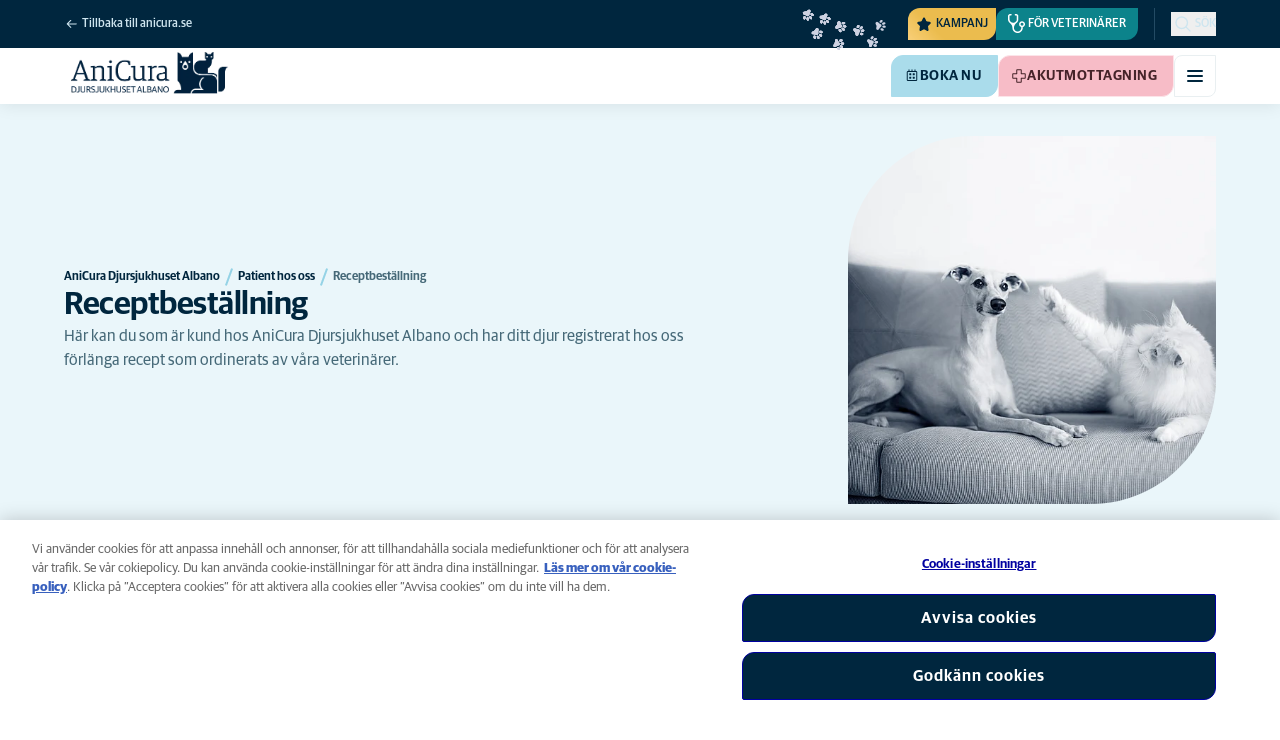

--- FILE ---
content_type: text/html; charset=utf-8
request_url: https://www.anicura.se/hitta-klinik/stockholm/djursjukhuset-albano/patient-hos-oss/receptbestallning/
body_size: 46424
content:


<!DOCTYPE html>
<html lang="sv-SE" class="overflow-x-hidden bg-neutral-0 scroll-smooth">
<head>


<meta charset="utf-8">
<title>Best&#xE4;lla recept p&#xE5; Albano Djursjukhus | AniCura Djursjukhuset Albano</title>

<meta name="viewport" content="width=device-width, initial-scale=1">

<meta http-equiv="Content-Type" content="text/html; charset=utf-8">

<meta name="robots" content="index,follow">

    <meta name="description" content="&#xC4;r ditt djur inskrivet hos oss sedan tidigare kan vi hj&#xE4;lpa till att f&#xF6;rnya ditt recept f&#xF6;r hund och katt.">

    <link rel="alternate" hreflang="sv-SE" href="https://www.anicura.se/hitta-klinik/stockholm/djursjukhuset-albano/patient-hos-oss/receptbestallning/">

        <link rel="canonical" href="https://www.anicura.se/hitta-klinik/stockholm/djursjukhuset-albano/patient-hos-oss/receptbestallning/">
        <meta name="og:title" content="Best&#xE4;lla recept p&#xE5; Albano Djursjukhus | AniCura Djursjukhuset Albano">
        <meta name="og:description" content="&#xC4;r ditt djur inskrivet hos oss sedan tidigare kan vi hj&#xE4;lpa till att f&#xF6;rnya ditt recept f&#xF6;r hund och katt.">

<meta name="og:type" content="website">
<meta name="og:url" content="https://www.anicura.se/hitta-klinik/stockholm/djursjukhuset-albano/patient-hos-oss/receptbestallning/">

<link rel="icon" sizes="32x32" href="/favicon-32x32.png" type="image/png">

<link rel="icon" href="/favicon.svg" type="image/svg+xml">

<link rel="manifest" href="/manifest.webmanifest" crossorigin="anonymous">

<link rel="apple-touch-icon" sizes="120x120" href="/apple-touch-icon-120x120.png" type="image/png">
<link rel="apple-touch-icon" sizes="152x152" href="/apple-touch-icon-152x152.png" type="image/png">
<link rel="apple-touch-icon" sizes="167x167" href="/apple-touch-icon-167x167.png" type="image/png">
<link rel="apple-touch-icon" sizes="180x180" href="/apple-touch-icon-180x180.png" type="image/png">

<link rel="mask-icon" href="/favicon.svg" color="#0e235c" type="image/svg+xml">

<script nonce="ffHxSLdU6RZu-pT4YsPeVw==" type="application/ld&#x2B;json">
{"@type":"WebSite","@context":"https://schema.org","@id":"https://www.anicura.se/#website","name":"AniCura Sverige","potentialAction":{"@type":"SearchAction","query":"required q=search_name_string","target":"https://www.anicura.se/sok/"},"url":"https://www.anicura.se/"}
</script>
<script nonce="ffHxSLdU6RZu-pT4YsPeVw==" type="application/ld&#x2B;json">
{"@type":"Organization","@context":"https://schema.org","@id":"https://www.anicura.se/#organization","logo":"https://www.anicura.se/img/logo-anicura.svg","brand":{"@type":"Brand","name":"AniCura"},"areaServed":"Sweden","name":"AniCura Sverige","description":"Hitta din veterin\u00E4r, djursjukhus eller djurklinik i Sverige. Vi erbjuder h\u00F6gkvalitativ djursjukv\u00E5rd f\u00F6r hund och katt.","sameAs":["https://anicura.se/","https://www.facebook.com/anicurasverige","https://www.instagram.com/anicurasverige","https://www.linkedin.com/company/anicura/?originalSubdomain=se"],"url":"https://www.anicura.se/"}
</script>
<script nonce="ffHxSLdU6RZu-pT4YsPeVw==" type="application/ld&#x2B;json">
{"@type":"VeterinaryCare","@context":"https://schema.org","@id":"https://www.anicura.se/hitta-klinik/stockholm/djursjukhuset-albano/#clinic","logo":"https://www.anicura.se/cdn-cgi/image/f=auto,w=600,sharpen=1/AdaptiveImages/powerinit/4264/anicura_djursjukhuset_albano_horizontal_web_542x160px.png?stamp=d8d142d592ed0da0fdfdf5aae0ca9b18177cda6d","location":{"@type":"Place","address":{"@type":"PostalAddress","addressCountry":"SE","addressRegion":"Stockholm","postalCode":"182 36","streetAddress":"Rinkebyv\u00E4gen  21A","addressLocality":"Danderyd, Stockholm"},"latitude":"59,41696020000001","longitude":"18,0410558","openingHoursSpecification":[{"@type":"OpeningHoursSpecification","dayOfWeek":"Wednesday","opens":"08:00","closes":"19:00"},{"@type":"OpeningHoursSpecification","dayOfWeek":"Thursday","opens":"08:00","closes":"19:00"},{"@type":"OpeningHoursSpecification","dayOfWeek":"Friday","opens":"08:00","closes":"21:00"},{"@type":"OpeningHoursSpecification","dayOfWeek":"Saturday","opens":"09:00","closes":"21:00"},{"@type":"OpeningHoursSpecification","dayOfWeek":"Sunday","opens":"09:00","closes":"21:00"},{"@type":"OpeningHoursSpecification","dayOfWeek":"Monday","opens":"08:00","closes":"21:00"},{"@type":"OpeningHoursSpecification","dayOfWeek":"Tuesday","opens":"08:00","closes":"19:00"}]},"areaServed":"Sweden","email":"albano@anicura.se","telephone":"010-147 90 00","parentOrganization":{"@id":"https://www.anicura.se/#organization"},"name":"AniCura Djursjukhuset Albano","description":"Djursjukhuset Albano erbjuder akutmottagning, specialistmottagningar, allm\u00E4n veterin\u00E4rv\u00E5rd och rehab. Kontakta oss f\u00F6r att boka en tid eller r\u00E5dgivning.","sameAs":["https://anicura.se/hitta-klinik/stockholm/djursjukhuset-albano/","https://www.facebook.com/djursjukhusetalbano/","https://www.instagram.com/djursjukhusetalbano/"],"url":"https://www.anicura.se/hitta-klinik/stockholm/djursjukhuset-albano/"}
</script>
<script nonce="ffHxSLdU6RZu-pT4YsPeVw==" type="application/ld&#x2B;json">
{"@type":"WebPage","@context":"https://schema.org","@id":"https://www.anicura.se/hitta-klinik/stockholm/djursjukhuset-albano/patient-hos-oss/receptbestallning/#page","name":"Receptbest\u00E4llning","potentialAction":{"@type":"ReserveAction","target":"https://www.anicura.se/boka-tid/","name":"Boka nu"},"url":"https://www.anicura.se/hitta-klinik/stockholm/djursjukhuset-albano/patient-hos-oss/receptbestallning/"}
</script>
<script nonce="ffHxSLdU6RZu-pT4YsPeVw==" type="application/ld&#x2B;json">
{"@type":"BreadcrumbList","@context":"https://schema.org","itemListElement":[{"@type":"ListItem","position":1,"item":"https://www.anicura.se/hitta-klinik/stockholm/djursjukhuset-albano/","name":"AniCura Djursjukhuset Albano"},{"@type":"ListItem","position":2,"item":"https://www.anicura.se/hitta-klinik/stockholm/djursjukhuset-albano/patient-hos-oss/","name":"Patient hos oss"},{"@type":"ListItem","position":3,"item":"https://www.anicura.se/hitta-klinik/stockholm/djursjukhuset-albano/patient-hos-oss/receptbestallning/","name":"Receptbest\u00E4llning"}]}
</script>


<script type="text/javascript" nonce="ffHxSLdU6RZu-pT4YsPeVw==">
    dataLayer = [{
        "event": "Page Impression",
        "pageType": "StandardPage",
        "pageId": "11843",
        "pageName": "Receptbest&#xE4;llning",
        "BID": "SE000002",
        "clinic_pms_id": "11",
        "treatment_mcc_id": ""
    }];

    function gtag(){dataLayer.push(arguments);}

    gtag('consent', 'default', {
      'ad_storage': 'denied',
      'ad_user_data': 'denied',
      'ad_personalization': 'denied',
      'analytics_storage': 'denied'
    });
</script>
    


    

    <meta name="application-insights-connection-string">
    <meta name="application-insights-instrumentation-key" content="4e4e4de3-8484-4b0f-822f-24182461595c">

    <script src="/dist/application-insights.js?v=v85Mn0ZCSpDSnbioqUIYGrljsvuyh1qnZeF-I1gRuVk" nonce="ffHxSLdU6RZu-pT4YsPeVw=="></script>

    <link rel='stylesheet' type='text/css' data-f-resource='EPiServerForms.css' href='/Util/EPiServer.Forms/EPiServerForms.css'>
<script src="https://www.google.com/recaptcha/api.js?render=6LfNjQcaAAAAAAUQLQdf-nAyNGgUTR9VS_WExozw" nonce="ffHxSLdU6RZu-pT4YsPeVw=="></script>
<script nonce="ffHxSLdU6RZu-pT4YsPeVw==">
var epi = epi||{}; epi.EPiServer = epi.EPiServer||{}; epi.EPiServer.Forms = epi.EPiServer.Forms||{};
                    epi.EPiServer.Forms.InjectFormOwnJQuery = true;epi.EPiServer.Forms.OriginalJQuery = typeof jQuery !== 'undefined' ? jQuery : undefined;
</script>


    <link rel="preconnect" href="https://use.typekit.net" crossorigin="">

    <link href="/dist/tw.css?v=FVxFGhm_nrOIBhBC6j9WPxvwmQONquiMZzfmyeKMcHA" rel="stylesheet" type="text/css">

    <link href="/dist/main.css?v=BlK8rp_ZsVp5fpg_jLEJ8ITaxgEemnphwGpZxnpOxsc" as="style" rel="preload" type="text/css" nonce="ffHxSLdU6RZu-pT4YsPeVw==">
    <link href="/dist/theme-default.css?v=b1uJRhyixZgBNPTXEwAVn4a9VSzO8E5amCJpeAAaKAs" as="style" rel="preload" type="text/css" nonce="ffHxSLdU6RZu-pT4YsPeVw==">

    <noscript>
        <link href="/dist/main.css?v=BlK8rp_ZsVp5fpg_jLEJ8ITaxgEemnphwGpZxnpOxsc" rel="stylesheet" type="text/css">
        <link href="/dist/theme-default.css?v=b1uJRhyixZgBNPTXEwAVn4a9VSzO8E5amCJpeAAaKAs" rel="stylesheet" type="text/css">
    </noscript>

    <link rel="stylesheet" href="https://use.typekit.net/hst0yat.css">

    <script src="/scripts/htmx-2.0.3.min.js?v=SRlVzRgQdH19e5zLk2QAr7dg4G0l1T5FcrZLZWOyeE4" nonce="ffHxSLdU6RZu-pT4YsPeVw=="></script>

        <!-- Google Tag Manager -->
        <script nonce="ffHxSLdU6RZu-pT4YsPeVw==">
            (function (w, d, s, l, i) {
                w[l] = w[l] || []; w[l].push({
                    'gtm.start':
                        new Date().getTime(), event: 'gtm.js'
                }); var f = d.getElementsByTagName(s)[0],
                    j = d.createElement(s), dl = l != 'dataLayer' ? '&l=' + l : ''; j.async = true; j.src =
                        'https://www.googletagmanager.com/gtm.js?id=' + i + dl; f.parentNode.insertBefore(j, f);
            })(window, document, 'script', 'dataLayer', 'GTM-N3J8XN');</script>
        <!-- End Google Tag Manager -->

        <!-- JENTIS SCRIPT -->
        <script nonce="ffHxSLdU6RZu-pT4YsPeVw==">  (function (sCDN, sCDNProject, sCDNWorkspace, sCDNVers) {
    if (
      window.localStorage !== null &&
      typeof window.localStorage === "object" &&
      typeof window.localStorage.getItem === "function" &&
      window.sessionStorage !== null &&
      typeof window.sessionStorage === "object" &&
      typeof window.sessionStorage.getItem === "function"
    ) {
      sCDNVers =
        window.sessionStorage.getItem("jts_preview_version") ||
        window.localStorage.getItem("jts_preview_version") ||
        sCDNVers;
    }
    window.jentis = window.jentis || {};
    window.jentis.config = window.jentis.config || {};
    window.jentis.config.frontend = window.jentis.config.frontend || {};
    window.jentis.config.frontend.cdnhost =
      sCDN + "/get/" + sCDNWorkspace + "/web/" + sCDNVers + "/";
    window.jentis.config.frontend.vers = sCDNVers;
    window.jentis.config.frontend.env = sCDNWorkspace;
    window.jentis.config.frontend.project = sCDNProject;
    window._jts = window._jts || [];
    var f = document.getElementsByTagName("script")[0];
    var j = document.createElement("script");
    j.async = true;
    j.src = window.jentis.config.frontend.cdnhost + "4ikf5i.js";
    f.parentNode.insertBefore(j, f);
  })("https://lmk1pc.anicura.se","anicura_se","live", "_");

  _jts.push({ track: "pageview" });
  _jts.push({ track: "submit" });</script>
        <!-- End JENTIS SCRIPT -->

    <script src="/dist/site-initialization.js?v=YwLHsXb4xoMsbZ-JQS_YGjCf3KZmlIjxxATByInebg8" nonce="ffHxSLdU6RZu-pT4YsPeVw=="></script>

    <script nonce="ffHxSLdU6RZu-pT4YsPeVw==">
        htmx.config.refreshOnHistoryMiss = true;
    </script>
</head>

<body class="w-full clinic-page" hx-history="false">
        <!-- Google Tag Manager (noscript) -->
        <noscript>
            <iframe src="https://www.googletagmanager.com/ns.html?id=GTM-N3J8XN" height="0" width="0" style="display:none;visibility:hidden"></iframe>
        </noscript>
        <!-- End Google Tag Manager (noscript) -->

    

        

    
<div class="fixed left-0 right-0 top-0 h-full z-modal pointer-events-none w-full max-w-container mx-auto">
    <div class="flex w-full px-container-xs sm:px-container-sm md:px-container-md lg:px-container-lg xl:px-0">
        
        

    <a class="w-full mt-md opacity-0 focus-visible:opacity-100 focus-visible:pointer-events-auto sm:w-auto flex justify-center items-center border rounded-tl-br-sm focus-outline transition-short-in hover:transition-short-out cursor-pointer disabled:cursor-not-allowed bg-turquoise-600 text-dark-blue border-turquoise-600 hover:bg-turquoise-800 hover:border-turquoise-800 group-hover:bg-turquoise-800 group-hover:border-turquoise-800 [&amp;:not(.htmx-request):not(form.htmx-request_&amp;)]:disabled:bg-black/5 [&amp;:not(.htmx-request):not(form.htmx-request_&amp;)]:disabled:text-black/20 [&amp;:not(.htmx-request):not(form.htmx-request_&amp;)]:disabled:border-black/5 py-lg px-2xl text-button-xl" href="#main" title="G&#xE5; till huvudinneh&#xE5;llet" data-sites="">
        <div class="relative flex justify-center items-center min-h-lg gap-md">

            
            Gå till huvudinnehållet
        
        </div>
    </a>

    
    </div>
</div>

<header id="site-header" class="sticky top-0 z-header w-full text-dark-blue bg-neutral-0 transition-short-in-out transform shadow-xs " data-supports-transparency="false" data-is-transparent="false">
    <div id="banners-wrapper">
        

    </div>

    


<nav class="w-full py-xs transition-short-in-out bg-dark-blue">
    
<div class="w-full max-w-container mx-auto">
    <div class="w-full px-container-xs sm:px-container-sm md:px-container-md lg:px-container-lg xl:px-0">
        
        <div class="flex justify-end w-full min-h-[2rem] gap-md md:gap-0 md:divide-x md:[&amp;&gt;*]:px-md md:first:[&amp;&gt;*]:pl-0 md:last:[&amp;&gt;*]:pr-0 [&amp;&gt;*]:transition-short-in-out divide-dark-blue-400
        ">
                <div class="flex justify-end items-center gap-sm w-full min-w-0">
                        <a href="/" class="inline-block pt-[calc(1cap-1ex)] mr-auto text-t-xs font-t-medium block focus-outline focus-visible:outline-offset-2 text-light-blue-800 hover:text-neutral-0 focus-visible:text-neutral-0 focus-visible:outline-turquoise-900">
                            
<svg aria-hidden="true" class="flex-none inline-flex justify-center items-center w-md h-md" focusable="false">
    
    <use href="/svg/system/arrow-left.svg?v=VIc-NRQGF1xRqU6Kav3p1tDgaD1jaDr9beEfpp8953Y#icon"></use>
</svg>

                            <span class="mt-[calc(1ex-1cap)]">Tillbaka till  anicura.se</span>
                        </a>

                        <div class="flex lg:divide-x lg:[&amp;&gt;*]:px-md lg:first:[&amp;&gt;*]:pl-0 lg:last:[&amp;&gt;*]:pr-0 [&amp;&gt;*]:transition-short-in-out divide-dark-blue-400">
                                <ul class="flex items-center gap-md">
                                        <li>
                                            


<div class="relative flex">
    <div class="top-0 right-full absolute w-[7.5rem] pointer-events-none">
            <div class="absolute opacity-0 animate-golden-campaign-fade-in-out" style="animation-delay: 1500ms;">
                
<svg class="w-[8.75rem] h-[3.125rem] flex-none flex justify-center items-center" focusable="false">
    
    <use href="/svg/golden-campaign/State=1.svg?v=1JHuhdBCojaQgKWQ0gAWg5sQdg3eNwTUK-biMNvKtew#icon"></use>
</svg>
            </div>
            <div class="absolute opacity-0 animate-golden-campaign-fade-in-out" style="animation-delay: 2100ms;">
                
<svg class="w-[8.75rem] h-[3.125rem] flex-none flex justify-center items-center" focusable="false">
    
    <use href="/svg/golden-campaign/State=2.svg?v=dYXXWyaHYEHe13DbUhA8Y4_d1aByQGkOPc8RbM3dNxQ#icon"></use>
</svg>
            </div>
            <div class="absolute opacity-0 animate-golden-campaign-fade-in-out" style="animation-delay: 2700ms;">
                
<svg class="w-[8.75rem] h-[3.125rem] flex-none flex justify-center items-center" focusable="false">
    
    <use href="/svg/golden-campaign/State=3.svg?v=L_3sVMlJckc5vn-qst514OXk3VFv3rq5b0wQ9oLNn7w#icon"></use>
</svg>
            </div>
            <div class="absolute opacity-0 animate-golden-campaign-fade-in-out" style="animation-delay: 3300ms;">
                
<svg class="w-[8.75rem] h-[3.125rem] flex-none flex justify-center items-center" focusable="false">
    
    <use href="/svg/golden-campaign/State=4.svg?v=whWWZxV6UT_u0rDQiZ2VvxfINZq-CTN_yJjCkKragek#icon"></use>
</svg>
            </div>
            <div class="absolute opacity-0 animate-golden-campaign-fade-in-out" style="animation-delay: 3900ms;">
                
<svg class="w-[8.75rem] h-[3.125rem] flex-none flex justify-center items-center" focusable="false">
    
    <use href="/svg/golden-campaign/State=5.svg?v=cUB0BGu-7DSgTh9HXbxbDGW4YP8r2V1e1AjzwR6_O28#icon"></use>
</svg>
            </div>
            <div class="absolute opacity-0 animate-golden-campaign-fade-in-out" style="animation-delay: 4500ms;">
                
<svg class="w-[8.75rem] h-[3.125rem] flex-none flex justify-center items-center" focusable="false">
    
    <use href="/svg/golden-campaign/State=6.svg?v=E-zqJyuLV3DwvpZ_dHFQ6uJpJ7tV44E0CDyX0P69FvM#icon"></use>
</svg>
            </div>
            <div class="absolute opacity-0 animate-golden-campaign-fade-in-out" style="animation-delay: 5100ms;">
                
<svg class="w-[8.75rem] h-[3.125rem] flex-none flex justify-center items-center" focusable="false">
    
    <use href="/svg/golden-campaign/State=7.svg?v=wKsyhtY5sR3cSwFhTpPDbo_MeEfwNIqwGu_mF_Mq--Y#icon"></use>
</svg>
            </div>
            <div class="absolute opacity-0 animate-golden-campaign-fade-in-out" style="animation-delay: 5700ms;">
                
<svg class="w-[8.75rem] h-[3.125rem] flex-none flex justify-center items-center" focusable="false">
    
    <use href="/svg/golden-campaign/State=8.svg?v=fO-CpGbg4lNUx0t71rpdP3zuV_ri4iZA2R-dI6nLCHs#icon"></use>
</svg>
            </div>
    </div>

    <button aria-controls="golden-campaign-modal" class="group relative overflow-hidden p-xs rounded-tl-br-sm cursor-pointer text-navigation-secondary-link text-dark-blue bg-[#EBBC4E] uppercase hover:text-neutral-0 hover:bg-dark-blue-400 transition-short-in-out focus-outline focus-visible:outline-turquoise-900" data-golden-campaign-button="">
        <div class="absolute w-[18.75rem] h-[12.5rem] left-1/2 top-1/2 -translate-x-1/2 -translate-y-1/2 rotate-45 [background-image:radial-gradient(893.05%_50.55%_at_50.55%_50%,#FED78A_0%,_#FFFFFF00_36.81%)] animate-golden-campaign-shimmer [animation-fill-mode:forwards] group-hover:opacity-0 transition-short-in-out"></div>

        <div class="relative flex items-center">
            
<svg aria-hidden="true" class="mr-xxs flex-none inline-flex justify-center items-center w-md h-md" focusable="false">
    
    <use href="/svg/system/star.svg?v=EroG09i9SJFwX0_bcwL5dUV6Raoq90fL9gkaVFH5_Ag#icon"></use>
</svg>

                <span class="whitespace-pre text-box-trim">Kampanj</span>

        </div>
    </button>
</div>



<div class="fixed inset-0 z-modal py-2xl bg-black/70 transition-short-in inert:opacity-0 inert:transition-short-out" data-auto-init="true" data-modal="" data-closeable="true" id="golden-campaign-modal-container" inert="">
    
<div class="h-full w-full max-w-container mx-auto">
    <div class="h-full flex items-center w-full px-container-xs sm:px-container-sm md:px-container-md lg:px-container-lg xl:px-0">
        
        
<div class="max-h-full auto-rows-fr grid w-full grid-cols-4 gap-x-lg sm:grid-cols-12">
    
            <div aria-labelledby="golden-campaign-modal-title" aria-modal="true" class="col-span-full md:col-start-2 md:col-span-10 xl:col-start-3 xl:col-span-8 relative h-full flex flex-col gap-lg bg-neutral-0 rounded-md pl-md pr-sm pt-lg pb-md md:pl-xl md:pr-lg md:pt-2xl md:pb-xl lg:pl-[3.5rem] lg:pr-xl lg:pt-3xl lg:pb-[3.5rem]" data-dialog="" id="golden-campaign-modal" role="dialog">
                    <div class="absolute top-0 right-0 mt-lg mr-lg z-component md:mt-2xl md:mr-2xl lg:mt-3xl lg:mr-3xl">
                        <div class="sm:hidden">
                            

    <button class="border rounded-tl-br-xs focus-outline transition-short-in hover:transition-short-out cursor-pointer disabled:cursor-not-allowed bg-neutral-0 text-dark-blue border-neutral-200 hover:bg-neutral-200 hover:text-dark-blue group-hover:bg-neutral-200 group-hover:text-dark-blue [&amp;:not(.htmx-request):not(form.htmx-request_&amp;)]:disabled:bg-black/10 [&amp;:not(.htmx-request):not(form.htmx-request_&amp;)]:disabled:text-black/30 [&amp;:not(.htmx-request):not(form.htmx-request_&amp;)]:disabled:border-black/10 p-xs text-button-sm" type="button" title="St&#xE4;ng" aria-label="St&#xE4;ng" data-close-button="">
        <div class="relative flex justify-center items-center aspect-square min-h-lg gap-xs">
                <div class="relative">
                    
<svg aria-hidden="true" class="[button.htmx-request_&amp;]:opacity-0 [form.htmx-request_&amp;]:opacity-0 w-lg h-lg flex-none inline-flex justify-center items-center w-lg h-lg" focusable="false">
    
    <use href="/svg/system/close.svg?v=nAwaEkBkvNXV4hzxwG58QPRwJJlb0mu_3fYLg-dgTYc#icon"></use>
</svg>
                    <div class="hidden [button.htmx-request_&amp;]:block [form.htmx-request_&amp;]:block rounded-full animate-spin [background-image:conic-gradient(transparent_72deg,currentColor_360deg)] [mask:radial-gradient(farthest-side,transparent_calc(100%-2px),currentColor_0)] absolute inset-0 w-lg h-lg"></div>
                </div>


        </div>
    </button>

                        </div>

                            <div class="hidden sm:flex">
                                

    <button class="flex justify-center items-center border rounded-tl-br-sm focus-outline transition-short-in hover:transition-short-out cursor-pointer disabled:cursor-not-allowed bg-neutral-0 text-dark-blue border-neutral-200 hover:bg-neutral-200 hover:text-dark-blue group-hover:bg-neutral-200 group-hover:text-dark-blue [&amp;:not(.htmx-request):not(form.htmx-request_&amp;)]:disabled:bg-black/10 [&amp;:not(.htmx-request):not(form.htmx-request_&amp;)]:disabled:text-black/30 [&amp;:not(.htmx-request):not(form.htmx-request_&amp;)]:disabled:border-black/10 py-xs px-md text-button-sm" type="button" title="St&#xE4;ng" aria-label="St&#xE4;ng" data-close-button="" data-sites="">
        <div class="relative flex justify-center items-center min-h-lg gap-xs">
                <div class="hidden [button.htmx-request_&amp;]:block [form.htmx-request_&amp;]:block rounded-full animate-spin [background-image:conic-gradient(transparent_72deg,currentColor_360deg)] [mask:radial-gradient(farthest-side,transparent_calc(100%-2px),currentColor_0)]  w-md h-md"></div>

            
                                    <span class="mt-[0.125rem]">
                                        Stäng
                                    </span>

                                    
<svg aria-hidden="true" class="-mr-xs flex-none inline-flex justify-center items-center w-lg h-lg" focusable="false">
    
    <use href="/svg/system/close.svg?v=nAwaEkBkvNXV4hzxwG58QPRwJJlb0mu_3fYLg-dgTYc#icon"></use>
</svg>
                                
        </div>
    </button>

                            </div>
                    </div>

                <div class="flex flex-col gap-lg max-h-full pr-sm overflow-auto md:pr-md lg:pr-xl">
                        <header class="flex items-center gap-sm pl-xs pr-[3.25rem] sm:pr-[7.5rem]">
                                    
<svg aria-hidden="true" class="text-yellow-800 flex-none inline-flex justify-center items-center w-lg h-lg lg:w-xl lg:h-xl" focusable="false">
    
    <use href="/svg/system/star.svg?v=EroG09i9SJFwX0_bcwL5dUV6Raoq90fL9gkaVFH5_Ag#icon"></use>
</svg>

                                <h2 class="text-dark-blue text-h3" id="golden-campaign-modal-title">
                                    Låt oss prata tänder!
                                </h2>
                        </header>

                        <div class="pl-xs pb-xs focus:[outline-style:none]" data-dialog-content="" tabindex="-1">
                            
    <div class="flex flex-col gap-xl lg:gap-2xl">
            <div class="richtext text-t-md text-t-neutral-700 lg:text-t-lg">
                <p>M&aring;nga hund&auml;gare tror att deras fyrbenta v&auml;n har friska t&auml;nder. G&ouml;r testet och boka en tandkoll p&aring; utvalda kliniker!</p>
            </div>

            <ul class="flex flex-col gap-md">
                    <li>
                        <a class="flex items-center justify-between gap-lg p-md border border-neutral-200 rounded-tl-br-sm transition-short-in-out hover:border-dark-blue focus-outline -outline-offset-4 sm:rounded-tl-br-lg lg:p-lg" href="/for-djuragare/hund/tandkollen/">
                            <div class="flex flex-col gap-xs">
                                    <h3 class="text-h3 text-dark-blue">
                                        Tandkollen Hund
                                    </h3>

                                    <p class="font-t text-t-sm text-t-neutral-700 lg:text-t-md">
                                        G&#xF6;r Tandkollen snabbt online!
                                    </p>
                            </div>

                            
<svg aria-hidden="true" class="text-dark-blue flex-none inline-flex justify-center items-center w-lg h-lg lg:w-xl lg:h-xl" focusable="false">
    
    <use href="/svg/system/arrow-right.svg?v=bPdySdqmnqm_CtlqV1JtnQxHwJUfchemL2-s35XgxzM#icon"></use>
</svg>
                        </a>
                    </li>   
            </ul>
    </div>

                        </div>
                </div>
            </div>
        
</div>
    
    </div>
</div>
</div>
                                        </li>

                                            <li class="hidden md:block">
                                                
<a class="flex items-center gap-xs rounded-tl-br-sm py-xxs uppercase focus-outline focus-visible:outline-offset-2 transition-short-in-out text-navigation-secondary-link pl-xs pr-sm bg-petrol-800 text-t-petrol-800 hover:bg-petrol-200 hover:text-t-petrol-200 focus-visible:outline-petrol-200/75" href="/for-veterinarer/">
        
<svg aria-hidden="true" class="flex-none inline-flex justify-center items-center w-lg h-lg" focusable="false">
    
    <use href="/svg/system/vets.svg?v=x7hcth_Js_Hax10FPUYq7MMCUsi71ljxfM-K2x_pS3g#icon"></use>
</svg>

    <span class="text-box-trim">F&#xF6;r veterin&#xE4;rer</span>
</a>
                                            </li>
                                </ul>

                                <ul class="hidden lg:flex items-center gap-md">
                                        <li>
                                            
<a class="flex items-center gap-xs rounded-tl-br-sm py-xxs uppercase focus-outline focus-visible:outline-offset-2 transition-short-in-out text-navigation-secondary-link text-light-blue-800 hover:text-neutral-0 focus-visible:text-neutral-0 focus-visible:outline-turquoise-900" href="https://www.anicura.se/boka-tid/">
        
<svg aria-hidden="true" class="flex-none inline-flex justify-center items-center w-lg h-lg" focusable="false">
    
    <use href="/svg/system/clinic.svg?v=kj9YRwQT-hJ5xTB3bPDO3HapcpVz0THQQradf1p-bIo#icon"></use>
</svg>

    <span class="text-box-trim">Boka tid</span>
</a>
                                        </li>
                                        <li>
                                            
<a class="flex items-center gap-xs rounded-tl-br-sm py-xxs uppercase focus-outline focus-visible:outline-offset-2 transition-short-in-out text-navigation-secondary-link text-light-blue-800 hover:text-neutral-0 focus-visible:text-neutral-0 focus-visible:outline-turquoise-900" href="/om-anicura/">
        
<svg aria-hidden="true" class="flex-none inline-flex justify-center items-center w-lg h-lg" focusable="false">
    
    <use href="/svg/system/about.svg?v=FG5U3a4M2vI-euEPCa4dW33uzWLyuq3GXgG0uTpqjyQ#icon"></use>
</svg>

    <span class="text-box-trim">Om AniCura</span>
</a>
                                        </li>
                                        <li>
                                            
<a class="flex items-center gap-xs rounded-tl-br-sm py-xxs uppercase focus-outline focus-visible:outline-offset-2 transition-short-in-out text-navigation-secondary-link text-light-blue-800 hover:text-neutral-0 focus-visible:text-neutral-0 focus-visible:outline-turquoise-900" href="/uppfodare/">
        
<svg aria-hidden="true" class="flex-none inline-flex justify-center items-center w-lg h-lg" focusable="false">
    
    <use href="/svg/system/breeder.svg?v=SKdysWR2ONFnJ3oJ8pCWAXh9iKh8bng_QQC_59luvxc#icon"></use>
</svg>

    <span class="text-box-trim">F&#xF6;r uppf&#xF6;dare</span>
</a>
                                        </li>
                                        <li>
                                            
<a class="flex items-center gap-xs rounded-tl-br-sm py-xxs uppercase focus-outline focus-visible:outline-offset-2 transition-short-in-out text-navigation-secondary-link text-light-blue-800 hover:text-neutral-0 focus-visible:text-neutral-0 focus-visible:outline-turquoise-900" href="https://shop.anicura.se/">
        
<svg aria-hidden="true" class="flex-none inline-flex justify-center items-center w-lg h-lg" focusable="false">
    
    <use href="/svg/system/webshop.svg?v=2xA9PUbJgXOpLTSHQ0Wd0FNSQxy9-kn7RrRWDJCDRiU#icon"></use>
</svg>

    <span class="text-box-trim">Webshop</span>
</a>
                                        </li>
                                </ul>
                        </div>
                </div>

                <div class="flex gap-sm items-center">

                        <button id="trigger_search-mobile" aria-controls="mobile-flyout mobile-search" aria-expanded="false" class="flex lg:hidden items-center gap-xs text-navigation-secondary-link uppercase block focus-outline focus-visible:outline-offset-2 text-light-blue-800 hover:text-neutral-0 focus-visible:text-neutral-0 focus-visible:outline-turquoise-900">
                            
<svg aria-hidden="true" class="flex-none inline-flex justify-center items-center w-lg h-lg" focusable="false">
    
    <use href="/svg/system/search.svg?v=O9ttRmWBl41AdoWq_CLOnXhFeSeQTmfiqCcLQpVkKUg#icon"></use>
</svg>
                            <span class="text-box-trim">Sök</span>
                        </button>
                        <button id="trigger_search-desktop" aria-controls="desktop-menu-flyout flyout_search-desktop" aria-expanded="false" class="hidden lg:flex items-center gap-xs text-navigation-secondary-link uppercase block focus-outline focus-visible:outline-offset-2 text-light-blue-800 hover:text-neutral-0 focus-visible:text-neutral-0 focus-visible:outline-turquoise-900">
                            
<svg aria-hidden="true" class="flex-none inline-flex justify-center items-center w-lg h-lg" focusable="false">
    
    <use href="/svg/system/search.svg?v=O9ttRmWBl41AdoWq_CLOnXhFeSeQTmfiqCcLQpVkKUg#icon"></use>
</svg>
                            <span class="text-box-trim">Sök</span>
                        </button>
                </div>
        </div>
    
    </div>
</div>
</nav>


        

<div class="w-full max-w-container mx-auto">
    <div class="flex justify-end items-center gap-xs h-[3.5rem] py-sm lg:hidden w-full px-container-xs sm:px-container-sm md:px-container-md lg:px-container-lg xl:px-0">
        
    <a href="/hitta-klinik/stockholm/djursjukhuset-albano/" class="relative block h-full w-auto mr-auto" title="Tillbaka till  AniCura Djursjukhuset Albano">

<img alt="AniCura Djursjukhuset Albano logo" class="relative block w-auto h-[3rem] top-1/2 left-1/2 opacity-0 transform -translate-x-1/2 -translate-y-1/2 transition-short-in-out [[data-is-transparent=&#x27;false&#x27;]_&amp;]:opacity-100" height="124" src="/cdn-cgi/image/f=auto,w=420,sharpen=1/AdaptiveImages/powerinit/4264/anicura_djursjukhuset_albano_horizontal_web_542x160px.png?stamp=d8d142d592ed0da0fdfdf5aae0ca9b18177cda6d" width="420">
<img alt="AniCura Djursjukhuset Albano logo" class="absolute top-0 left-0 block w-auto h-[3rem] top-1/2 left-1/2 opacity-0 transform -translate-x-1/2 -translate-y-1/2 transition-short-in-out [[data-is-transparent=&#x27;true&#x27;]_&amp;]:opacity-100" height="142" src="/cdn-cgi/image/f=auto,w=420,sharpen=1/AdaptiveImages/powerinit/4259/anicura_djursjukhuset_albano_horizontal_neg.png?stamp=db2d3eae6a177cf19152d855e70e3e99ef64721c" width="420">    </a>

        

    <a class="sm:hidden border rounded-tl-br-xs focus-outline transition-short-in hover:transition-short-out cursor-pointer disabled:cursor-not-allowed bg-turquoise-600 text-dark-blue border-turquoise-600 hover:bg-turquoise-800 hover:border-turquoise-800 group-hover:bg-turquoise-800 group-hover:border-turquoise-800 [&amp;:not(.htmx-request):not(form.htmx-request_&amp;)]:disabled:bg-black/5 [&amp;:not(.htmx-request):not(form.htmx-request_&amp;)]:disabled:text-black/20 [&amp;:not(.htmx-request):not(form.htmx-request_&amp;)]:disabled:border-black/5 p-xs text-button-sm" href="/boka-tid/" title="Boka nu" data-booking-button="">
        <div class="relative flex justify-center items-center aspect-square min-h-lg gap-xs">
                
<svg aria-hidden="true" class="w-lg h-lg flex-none inline-flex justify-center items-center w-lg h-lg" focusable="false">
    
    <use href="/svg/system/calendar.svg?v=mFaQ9a6c62xVcOh6KItq9dxTTolt4a2TGHivzVvC0ko#icon"></use>
</svg>

            
        </div>
    </a>

        

    <a class="hidden uppercase sm:flex flex justify-center items-center border rounded-tl-br-sm focus-outline transition-short-in hover:transition-short-out cursor-pointer disabled:cursor-not-allowed bg-turquoise-600 text-dark-blue border-turquoise-600 hover:bg-turquoise-800 hover:border-turquoise-800 group-hover:bg-turquoise-800 group-hover:border-turquoise-800 [&amp;:not(.htmx-request):not(form.htmx-request_&amp;)]:disabled:bg-black/5 [&amp;:not(.htmx-request):not(form.htmx-request_&amp;)]:disabled:text-black/20 [&amp;:not(.htmx-request):not(form.htmx-request_&amp;)]:disabled:border-black/5 py-xs px-md text-button-sm pl-sm" href="/boka-tid/" title="Boka nu" data-booking-button="" data-sites="">
        <div class="relative flex justify-center items-center min-h-lg gap-xs">
                
<svg aria-hidden="true" class="w-md h-md flex-none inline-flex justify-center items-center w-lg h-lg" focusable="false">
    
    <use href="/svg/system/calendar.svg?v=mFaQ9a6c62xVcOh6KItq9dxTTolt4a2TGHivzVvC0ko#icon"></use>
</svg>

            
            Boka nu
        
        </div>
    </a>


        

    <a class="sm:hidden border rounded-tl-br-xs focus-outline transition-short-in hover:transition-short-out cursor-pointer disabled:cursor-not-allowed bg-pink-400 text-t-pink border-pink-200 hover:bg-pink-600 hover:border-pink-600 group-hover:bg-pink-600 group-hover:border-pink-600 [&amp;:not(.htmx-request):not(form.htmx-request_&amp;)]:disabled:bg-black/5 [&amp;:not(.htmx-request):not(form.htmx-request_&amp;)]:disabled:text-black/20 [&amp;:not(.htmx-request):not(form.htmx-request_&amp;)]:disabled:border-black/5 p-xs text-button-sm" href="/akutmottagningar/?clinic-id=11744" title="Akutmottagning">
        <div class="relative flex justify-center items-center aspect-square min-h-lg gap-xs">
                
<svg aria-hidden="true" class="w-lg h-lg flex-none inline-flex justify-center items-center w-lg h-lg" focusable="false">
    
    <use href="/svg/system/emergency.svg?v=ETrnbVHimOvSjmHicNty6sw3RLFo56izQnDtrXoBRPw#icon"></use>
</svg>

            
        </div>
    </a>

        

    <a class="hidden uppercase sm:flex flex justify-center items-center border rounded-tl-br-sm focus-outline transition-short-in hover:transition-short-out cursor-pointer disabled:cursor-not-allowed bg-pink-400 text-t-pink border-pink-200 hover:bg-pink-600 hover:border-pink-600 group-hover:bg-pink-600 group-hover:border-pink-600 [&amp;:not(.htmx-request):not(form.htmx-request_&amp;)]:disabled:bg-black/5 [&amp;:not(.htmx-request):not(form.htmx-request_&amp;)]:disabled:text-black/20 [&amp;:not(.htmx-request):not(form.htmx-request_&amp;)]:disabled:border-black/5 py-xs px-md text-button-sm pl-sm" href="/akutmottagningar/?clinic-id=11744" title="Akutmottagning" data-sites="">
        <div class="relative flex justify-center items-center min-h-lg gap-xs">
                
<svg aria-hidden="true" class="w-md h-md flex-none inline-flex justify-center items-center w-lg h-lg" focusable="false">
    
    <use href="/svg/system/emergency.svg?v=ETrnbVHimOvSjmHicNty6sw3RLFo56izQnDtrXoBRPw#icon"></use>
</svg>

            
            Akutmottagning
        
        </div>
    </a>


    <button type="button" class="text-dark-blue bg-neutral-0 border-neutral-200 hover:bg-neutral-100 overflow-hidden border rounded-tl-br-xs focus-outline transition-short-in-out aria-expanded:text-dark-blue aria-expanded:bg-neutral-200 aria-expanded:border-neutral-200 " aria-controls="mobile-flyout mobile-menu" aria-expanded="false" aria-label="V&#xE4;xla mobilmeny"><div class="relative flex justify-center items-center min-h-lg p-xs aspect-square"><div class="flex flex-col justify-around box-content w-md h-md p-xxs"><span class="block w-full h-[2px] rounded-lg bg-current transition-short-in-out transition-colors"></span><span class="block w-full h-[2px] rounded-lg bg-current transition-short-in-out transition-colors"></span><span class="block w-full h-[2px] rounded-lg bg-current transition-short-in-out transition-colors"></span></div></div></button>

    </div>
</div>

    <nav id="mobile-flyout" class="absolute top-0 right-0 z-[-1] flex flex-col w-full h-[100vh] pt-[6.5rem] overflow-hidden text-dark-blue bg-neutral-0 transition-short-in inert:h-0 inert:invisible inert:transition-short-out lg:hidden lg:invisible" inert="">
        <div class="relative w-full min-h-full">
            <div id="mobile-menu" class="group/clinic-mobile-nav relative flex flex-col w-full min-h-full transform transition-short-in-out inert:absolute inert:invisible inert:opacity-0" inert="">
                
<div class="border-t border-neutral-200 w-full max-w-container mx-auto">
    <div class="relative transform transition-short-in-out delay-300 group-inert/clinic-mobile-nav:translate-x-2xl group-inert/clinic-mobile-nav:opacity-0 group-inert/clinic-mobile-nav:delay-0 w-full px-container-xs sm:px-container-sm md:px-container-md lg:px-container-lg xl:px-0">
        
                    
<div class="grid w-full grid-cols-4 gap-x-lg sm:grid-cols-12">
    
                        <div class="col-span-full flex flex-col gap-xl md:col-start-4 md:col-end-10">
                            <ul class="w-full flex flex-col gap-xxs pt-sm md:py-xl">
                                    <li class="flex justify-between items-center gap-sm">
                                        <a href="/hitta-klinik/stockholm/djursjukhuset-albano/vi-som-jobbar-har/" class="block grow py-md text-navigation-top-link focus-outline hover-underline transition-short-in-out" role="menuitem">
                                            Vi som jobbar h&#xE4;r
                                        </a>
                                    </li>
                                    <li class="flex justify-between items-center gap-sm">
                                        <a href="/hitta-klinik/stockholm/djursjukhuset-albano/vara-tjanster/" class="block grow py-md text-navigation-top-link focus-outline hover-underline transition-short-in-out" role="menuitem">
                                            Behandlingar och tj&#xE4;nster
                                        </a>
                                    </li>
                                    <li class="flex justify-between items-center gap-sm">
                                        <a href="/hitta-klinik/stockholm/djursjukhuset-albano/priser/" class="block grow py-md text-navigation-top-link focus-outline hover-underline transition-short-in-out" role="menuitem">
                                            Priser
                                        </a>
                                    </li>
                                    <li class="flex justify-between items-center gap-sm">
                                        <a href="/hitta-klinik/stockholm/djursjukhuset-albano/patient-hos-oss/" class="block grow py-md text-navigation-top-link focus-outline hover-underline transition-short-in-out" role="menuitem">
                                            Patient hos oss
                                        </a>
                                    </li>
                                    <li class="flex justify-between items-center gap-sm">
                                        <a href="/hitta-klinik/stockholm/djursjukhuset-albano/kontakt/" class="block grow py-md text-navigation-top-link focus-outline hover-underline transition-short-in-out" role="menuitem">
                                            Kontakt
                                        </a>
                                    </li>
                            </ul>
                        </div>
                    
</div>
                
    </div>
</div>

                    <div class="w-full grow bg-neutral-100">
                        
<div class="grid w-full grid-cols-4 gap-x-lg sm:grid-cols-12">
    
                            <div class="col-span-full md:col-start-4 md:col-end-10 md:-mx-xl [&amp;&gt;section]:transform [&amp;&gt;section]:transition-short-in-out [&amp;&gt;section]:delay-300 group-inert/clinic-mobile-nav:[&amp;&gt;section]:translate-x-2xl group-inert/clinic-mobile-nav:[&amp;&gt;section]:opacity-0 group-inert/clinic-mobile-nav:[&amp;&gt;section]:delay-0">
                                

<section class="grow py-lg bg-neutral-100">
    
<div class="w-full max-w-container mx-auto">
    <div class="flex flex-col w-full px-container-xs sm:px-container-sm md:px-container-md lg:px-container-lg xl:px-0">
        
        <ul class="flex flex-col gap-lg ">
                <li>
                        <a href="https://www.google.com/maps/dir/?api=1&amp;destination=59.41696020000001,18.0410558" class="inline-flex items-center gap-sm text-t-sm font-t-semi-bold text-dark-blue lg:text-t-md transition-short-in-out hover-underline focus-outline focus-visible:outline-offset-2" title="Vägbeskrivning">
                            <span class="flex-none p-xs bg-light-blue-800 rounded-tl-br-sm lg:p-sm">
                                
<svg aria-hidden="true" class="flex-none inline-flex justify-center items-center w-lg h-lg" focusable="false">
    
    <use href="/svg/system/pin.svg?v=uzpPaA8gwsZ7Wt_hxN1VOJm3Qyk0u4giHdagPRvB2m0#icon"></use>
</svg>
                            </span>
                            <span>Rinkebyv&#xE4;gen  21A, 182 36 Danderyd</span>
                        </a>
                </li>

                <li>
                    <a href="mailto:albano@anicura.se" class="inline-flex items-center gap-sm text-t-sm font-t-semi-bold text-dark-blue lg:text-t-md transition-short-in-out hover-underline focus-outline focus-visible:outline-offset-2">
                        <span class="flex-none p-xs bg-light-blue-800 rounded-tl-br-sm lg:p-sm">
                            
<svg aria-hidden="true" class="flex-none inline-flex justify-center items-center w-lg h-lg" focusable="false">
    
    <use href="/svg/system/email.svg?v=xOnKeWZ_ns2PJRsPD6bRPlAOOIUJLRQTMjVBaIi7eIM#icon"></use>
</svg>
                        </span>
                        <span>albano@anicura.se</span>
                    </a>
                        <span class="ml-sm text-t-sm text-dark-blue lg:text-t-md">
                            (Ej f&#xF6;r medicinsk r&#xE5;dgivning)
                        </span>
                </li>

                <li>
                    <a href="tel:010-147 90 00" class="inline-flex items-center gap-sm text-t-sm font-t-semi-bold text-dark-blue lg:text-t-md transition-short-in-out hover-underline focus-outline focus-visible:outline-offset-2">
                        <span class="flex-none p-xs bg-light-blue-800 rounded-tl-br-sm lg:p-sm">
                            
<svg aria-hidden="true" class="flex-none inline-flex justify-center items-center w-lg h-lg" focusable="false">
    
    <use href="/svg/system/phone.svg?v=0e-ZrmrbS76eloBBrGU6nyujP-xmdhgYSSu-1raySWw#icon"></use>
</svg>
                        </span>
                        <span>010-147 90 00</span>
                    </a>
                </li>
        </ul>

            <div class="flex items-center gap-md pt-lg mt-lg border-t border-neutral-200 md:gap-xs lg:gap-sm ">
                <p class="flex items-center gap-xxs lg:gap-xs">
                    <span class="text-t-md font-t-semi-bold mt-[0.4ch] lg:text-t-lg">
                        4,6
                    </span>
                    
<svg aria-hidden="true" class="text-yellow-800 flex-none inline-flex justify-center items-center w-lg h-lg lg:w-xl lg:h-xl" focusable="false">
    
    <use href="/svg/system/star.svg?v=EroG09i9SJFwX0_bcwL5dUV6Raoq90fL9gkaVFH5_Ag#icon"></use>
</svg>
                </p>

                <div class="flex items-center gap-xs">
                    <div class="flex items-center">
                                <div class="relative block w-lg aspect-square -mr-xs last:mr-0 bg-neutral-800 rounded-full border-2 border-neutral-100 lg:w-2xl">
                                    <img alt="Catharina Olsson" src="https://lh3.googleusercontent.com/a/ACg8ocJzOx_e0GIjDeOPn5EkgpP5nAX2ybtavuE9fXHSneMig_h5-Q=s128-c0x00000000-cc-rp-mo">
                                </div>
                                <div class="relative block w-lg aspect-square -mr-xs last:mr-0 bg-neutral-800 rounded-full border-2 border-neutral-100 lg:w-2xl">
                                    <img alt="Katy Ivanchenko" src="https://lh3.googleusercontent.com/a-/ALV-UjXvM4o_7LLQyLkB436I1jXGmUYcuRBsc3mXqX5TCV5kpUQEmIs=s128-c0x00000000-cc-rp-mo">
                                </div>
                                <div class="relative block w-lg aspect-square -mr-xs last:mr-0 bg-neutral-800 rounded-full border-2 border-neutral-100 lg:w-2xl">
                                    <img alt="Theresa Kalla" src="https://lh3.googleusercontent.com/a-/ALV-UjUF7Q2VCf7JfTSliFYRL7hKyFb0YKQ9Bj3ZLpoqZbHzA8F71cmNRQ=s128-c0x00000000-cc-rp-mo">
                                </div>
                                <div class="relative block w-lg aspect-square -mr-xs last:mr-0 bg-neutral-800 rounded-full border-2 border-neutral-100 lg:w-2xl">
                                    <img alt="Therese Majken Brostr&#xF6;m" src="https://lh3.googleusercontent.com/a-/ALV-UjXR_S66E4z4I1E87y57RLYy0KKX6uI5xSuDSzD6jRexExmQm7-Z=s128-c0x00000000-cc-rp-mo">
                                </div>
                    </div>

                    <small class="text-t-xxs text-t-neutral-700 lg:text-t-xs">fr&#xE5;n 2200&#x2B; recensioner</small>
                </div>
            </div>
    
    </div>
</div>
</section>

                            </div>
                        
</div>
                    </div>
            </div>

                <div class="w-full mt-xl bg-neutral-0 transition-short-in-out inert:absolute inert:top-0 inert:left-0 inert:opacity-0 inert:invisible inert:-translate-y-2xl" id="mobile-search" aria-labelledby="trigger_search-mobile" data-menu-section="" inert="">
                    
<div class="w-full max-w-container mx-auto">
    <div class="w-full px-container-xs sm:px-container-sm md:px-container-md lg:px-container-lg xl:px-0">
        
                        

<div class="grid w-full grid-cols-4 gap-x-lg sm:grid-cols-12">
    
    <form action="/sok/" class="col-span-full lg:col-start-4 lg:col-span-6 flex flex-col gap-xl" id="search-form-clinic-mobile" method="GET">
        <div class="flex flex-col gap-sm">
            

<label class="flex items-center p-xs gap-xs rounded-tl-br-md bg-neutral-0 transition-short-in-out border hover:border-dark-blue focus-outline has-[input:focus-visible]:outline-4 has-[input:focus-visible]:outline-dark-blue/75 border-neutral-200">
    <input class="w-full p-sm text-t-sm placeholder-t-neutral-700 text-dark-blue focus:[outline-style:none] order-1 [&amp;::-webkit-search-cancel-button]:appearance-none [&amp;::-webkit-search-cancel-button]:w-[1.125rem] [&amp;::-webkit-search-cancel-button]:h-[1.125rem] [&amp;::-webkit-search-cancel-button]:bg-[url(/svg/clear.svg)] [&amp;::-webkit-search-cancel-button]:cursor-pointer" name="q" placeholder="Vad s&#xF6;ker du?" type="search" aria-activedescendant="" aria-autocomplete="list" aria-controls="search-suggestions-clinic-mobile" aria-expanded="false" aria-haspopup="listbox" data-autocomplete="true" data-autocomplete-form-id="search-form-clinic-mobile" data-autocomplete-target-id="search-suggestions-clinic-mobile" data-autocomplete-variant="Inline" hx-disabled-elt="unset" hx-get="/api/suggestions/" hx-include="#search-form-clinic-mobile input, #search-form-clinic-mobile select" hx-indicator="#search-form-clinic-mobile [data-search-input-button]" hx-select="unset" hx-swap="innerHTML" hx-target="#search-suggestions-clinic-mobile" hx-trigger="input delay:200ms, change from:input[data-autocomplete-trigger]" role="combobox" aria-label="Sök">

    

    <button class="flex-none order-3 border rounded-tl-br-xs focus-outline transition-short-in hover:transition-short-out cursor-pointer disabled:cursor-not-allowed bg-neutral-200 text-dark-blue border-neutral-200 hover:bg-neutral-300 hover:border-neutral-300 group-hover:bg-neutral-300 group-hover:border-neutral-300 [&amp;:not(.htmx-request):not(form.htmx-request_&amp;)]:disabled:bg-black/5 [&amp;:not(.htmx-request):not(form.htmx-request_&amp;)]:disabled:text-black/20 [&amp;:not(.htmx-request):not(form.htmx-request_&amp;)]:disabled:border-black/5 p-xs text-button-sm" type="submit" title="S&#xF6;k" aria-label="S&#xF6;k" data-search-input-button="">
        <div class="relative flex justify-center items-center aspect-square min-h-lg gap-xs">
                <div class="relative">
                    
<svg aria-hidden="true" class="[button.htmx-request_&amp;]:opacity-0 [form.htmx-request_&amp;]:opacity-0 w-lg h-lg flex-none inline-flex justify-center items-center w-lg h-lg" focusable="false">
    
    <use href="/svg/system/search.svg?v=O9ttRmWBl41AdoWq_CLOnXhFeSeQTmfiqCcLQpVkKUg#icon"></use>
</svg>
                    <div class="hidden [button.htmx-request_&amp;]:block [form.htmx-request_&amp;]:block rounded-full animate-spin [background-image:conic-gradient(transparent_72deg,currentColor_360deg)] [mask:radial-gradient(farthest-side,transparent_calc(100%-2px),currentColor_0)] absolute inset-0 w-lg h-lg"></div>
                </div>


        </div>
    </button>


</label>

            <div class="flex flex-wrap gap-xs">
                

<div class="flex">
    <label class="relative overflow-hidden group border rounded-tl-br-sm py-xxs pl-xs pr-sm flex gap-xs cursor-pointer items-center justify-center transition-short-in-out text-t-xs font-t-semi-bold border-neutral-300 bg-neutral-0 hover:border-turquoise-400 hover:bg-turquoise-200 has-[:focus-visible]:border-turquoise-400 has-[:focus-visible]:bg-turquoise-200 has-[:checked]:border-turquoise-800 has-[:checked]:bg-turquoise-600">
        <span>
            <input class="absolute -left-full peer" data-autocomplete-trigger="" id="clinic" name="clinic" type="checkbox" value="true">

            <span class="transition-short-in-out items-center justify-center text-neutral-200 group-hover:text-t-neutral-700 peer-focus-visible:text-t-neutral-700 group-has-[:focus-visible]:text-t-neutral-700 peer-checked:text-dark-blue group-has-[:focus-visible]:peer-checked:text-dark-blue">
                
<svg class="w-md h-md flex-none flex justify-center items-center" focusable="false">
    
    <use href="/svg/system/check.svg?v=E2lWvqyyO1P9ITicwUvKSZudbsgCqMMaKapv5MnXY5Q#icon"></use>
</svg>
            </span>
        </span>

        <span class="transition-short-in-out text-dark-blue">
            Kliniker
        </span>
    </label>

    <span class="block text-t-sm font-t-semi-bold text-error-200 [&amp;.field-validation-error]:mt-xs field-validation-valid" data-valmsg-for="clinic" data-valmsg-replace="true"></span>
</div>

                

<div class="flex">
    <label class="relative overflow-hidden group border rounded-tl-br-sm py-xxs pl-xs pr-sm flex gap-xs cursor-pointer items-center justify-center transition-short-in-out text-t-xs font-t-semi-bold border-neutral-300 bg-neutral-0 hover:border-turquoise-400 hover:bg-turquoise-200 has-[:focus-visible]:border-turquoise-400 has-[:focus-visible]:bg-turquoise-200 has-[:checked]:border-turquoise-800 has-[:checked]:bg-turquoise-600">
        <span>
            <input class="absolute -left-full peer" data-autocomplete-trigger="" id="symptom" name="symptom" type="checkbox" value="true">

            <span class="transition-short-in-out items-center justify-center text-neutral-200 group-hover:text-t-neutral-700 peer-focus-visible:text-t-neutral-700 group-has-[:focus-visible]:text-t-neutral-700 peer-checked:text-dark-blue group-has-[:focus-visible]:peer-checked:text-dark-blue">
                
<svg class="w-md h-md flex-none flex justify-center items-center" focusable="false">
    
    <use href="/svg/system/check.svg?v=E2lWvqyyO1P9ITicwUvKSZudbsgCqMMaKapv5MnXY5Q#icon"></use>
</svg>
            </span>
        </span>

        <span class="transition-short-in-out text-dark-blue">
            Symtom
        </span>
    </label>

    <span class="block text-t-sm font-t-semi-bold text-error-200 [&amp;.field-validation-error]:mt-xs field-validation-valid" data-valmsg-for="symptom" data-valmsg-replace="true"></span>
</div>

                

<div class="flex">
    <label class="relative overflow-hidden group border rounded-tl-br-sm py-xxs pl-xs pr-sm flex gap-xs cursor-pointer items-center justify-center transition-short-in-out text-t-xs font-t-semi-bold border-neutral-300 bg-neutral-0 hover:border-turquoise-400 hover:bg-turquoise-200 has-[:focus-visible]:border-turquoise-400 has-[:focus-visible]:bg-turquoise-200 has-[:checked]:border-turquoise-800 has-[:checked]:bg-turquoise-600">
        <span>
            <input class="absolute -left-full peer" data-autocomplete-trigger="" id="treatment" name="treatment" type="checkbox" value="true">

            <span class="transition-short-in-out items-center justify-center text-neutral-200 group-hover:text-t-neutral-700 peer-focus-visible:text-t-neutral-700 group-has-[:focus-visible]:text-t-neutral-700 peer-checked:text-dark-blue group-has-[:focus-visible]:peer-checked:text-dark-blue">
                
<svg class="w-md h-md flex-none flex justify-center items-center" focusable="false">
    
    <use href="/svg/system/check.svg?v=E2lWvqyyO1P9ITicwUvKSZudbsgCqMMaKapv5MnXY5Q#icon"></use>
</svg>
            </span>
        </span>

        <span class="transition-short-in-out text-dark-blue">
            Behandlingar
        </span>
    </label>

    <span class="block text-t-sm font-t-semi-bold text-error-200 [&amp;.field-validation-error]:mt-xs field-validation-valid" data-valmsg-for="treatment" data-valmsg-replace="true"></span>
</div>

                

<div class="flex">
    <label class="relative overflow-hidden group border rounded-tl-br-sm py-xxs pl-xs pr-sm flex gap-xs cursor-pointer items-center justify-center transition-short-in-out text-t-xs font-t-semi-bold border-neutral-300 bg-neutral-0 hover:border-turquoise-400 hover:bg-turquoise-200 has-[:focus-visible]:border-turquoise-400 has-[:focus-visible]:bg-turquoise-200 has-[:checked]:border-turquoise-800 has-[:checked]:bg-turquoise-600">
        <span>
            <input class="absolute -left-full peer" data-autocomplete-trigger="" id="advice" name="advice" type="checkbox" value="true">

            <span class="transition-short-in-out items-center justify-center text-neutral-200 group-hover:text-t-neutral-700 peer-focus-visible:text-t-neutral-700 group-has-[:focus-visible]:text-t-neutral-700 peer-checked:text-dark-blue group-has-[:focus-visible]:peer-checked:text-dark-blue">
                
<svg class="w-md h-md flex-none flex justify-center items-center" focusable="false">
    
    <use href="/svg/system/check.svg?v=E2lWvqyyO1P9ITicwUvKSZudbsgCqMMaKapv5MnXY5Q#icon"></use>
</svg>
            </span>
        </span>

        <span class="transition-short-in-out text-dark-blue">
            R&#xE5;d
        </span>
    </label>

    <span class="block text-t-sm font-t-semi-bold text-error-200 [&amp;.field-validation-error]:mt-xs field-validation-valid" data-valmsg-for="advice" data-valmsg-replace="true"></span>
</div>

                

<div class="flex">
    <label class="relative overflow-hidden group border rounded-tl-br-sm py-xxs pl-xs pr-sm flex gap-xs cursor-pointer items-center justify-center transition-short-in-out text-t-xs font-t-semi-bold border-neutral-300 bg-neutral-0 hover:border-turquoise-400 hover:bg-turquoise-200 has-[:focus-visible]:border-turquoise-400 has-[:focus-visible]:bg-turquoise-200 has-[:checked]:border-turquoise-800 has-[:checked]:bg-turquoise-600">
        <span>
            <input class="absolute -left-full peer" data-autocomplete-trigger="" id="other" name="other" type="checkbox" value="true">

            <span class="transition-short-in-out items-center justify-center text-neutral-200 group-hover:text-t-neutral-700 peer-focus-visible:text-t-neutral-700 group-has-[:focus-visible]:text-t-neutral-700 peer-checked:text-dark-blue group-has-[:focus-visible]:peer-checked:text-dark-blue">
                
<svg class="w-md h-md flex-none flex justify-center items-center" focusable="false">
    
    <use href="/svg/system/check.svg?v=E2lWvqyyO1P9ITicwUvKSZudbsgCqMMaKapv5MnXY5Q#icon"></use>
</svg>
            </span>
        </span>

        <span class="transition-short-in-out text-dark-blue">
            Annan
        </span>
    </label>

    <span class="block text-t-sm font-t-semi-bold text-error-200 [&amp;.field-validation-error]:mt-xs field-validation-valid" data-valmsg-for="other" data-valmsg-replace="true"></span>
</div>
            </div>
        </div>

        <div>
            <h2 class="block mb-md text-distinct-xs uppercase text-t-neutral-700">
                Förslag
            </h2>

            <ul class="flex flex-col gap-md" id="search-suggestions-clinic-mobile" role="listbox">
            </ul>
        </div>
    <input name="clinic" type="hidden" value="false"><input name="symptom" type="hidden" value="false"><input name="treatment" type="hidden" value="false"><input name="advice" type="hidden" value="false"><input name="other" type="hidden" value="false"></form>

</div>
                    
    </div>
</div>
                </div>
        </div>
    </nav>

    
<div class="hidden relative w-full z-[1] lg:block">
    
<div class="w-full max-w-container mx-auto">
    <div class="flex justify-end items-center gap-2xl h-[4.5rem] w-full px-container-xs sm:px-container-sm md:px-container-md lg:px-container-lg xl:px-0">
        
        <a href="/hitta-klinik/stockholm/djursjukhuset-albano/" class="relative block mr-auto focus-outline" title="Tillbaka till  AniCura Djursjukhuset Albano">

<img alt="AniCura Djursjukhuset Albano logo" class="block w-auto h-[4rem] transition-short-in-out opacity-0 [[data-is-transparent=&#x27;false&#x27;]_&amp;]:opacity-100" height="124" src="/cdn-cgi/image/f=auto,w=420,sharpen=1/AdaptiveImages/powerinit/4264/anicura_djursjukhuset_albano_horizontal_web_542x160px.png?stamp=d8d142d592ed0da0fdfdf5aae0ca9b18177cda6d" width="420">
<img alt="AniCura Djursjukhuset Albano logo" class="absolute top-0 left-0 block w-auto h-[4rem] transition-short-in-out opacity-0 [[data-is-transparent=&#x27;true&#x27;]_&amp;]:opacity-100" height="142" src="/cdn-cgi/image/f=auto,w=420,sharpen=1/AdaptiveImages/powerinit/4259/anicura_djursjukhuset_albano_horizontal_neg.png?stamp=db2d3eae6a177cf19152d855e70e3e99ef64721c" width="420">        </a>

            <nav id="desktop-menu" class="h-full">
                <ul class="flex items-center gap-sm h-full">
                        <li class="relative h-full py-xs">
                                <a href="/hitta-klinik/stockholm/djursjukhuset-albano/vi-som-jobbar-har/" class="flex items-center h-full px-sm py-xxs text-navigation-top-link focus-outline after:block after:absolute after:bottom-0 after:left-0 after:w-full after:h-[1px] after:rounded-full after:bg-neutral-300/0 hover:after:bg-neutral-300 aria-expanded:after:bg-dark-blue after:transition-short-in-out" data-main-navigation-link="">
                                    <span>Vi som jobbar h&#xE4;r</span>
                                </a>
                        </li>
                        <li class="relative h-full py-xs">
                                <a href="/hitta-klinik/stockholm/djursjukhuset-albano/vara-tjanster/" class="flex items-center h-full px-sm py-xxs text-navigation-top-link focus-outline after:block after:absolute after:bottom-0 after:left-0 after:w-full after:h-[1px] after:rounded-full after:bg-neutral-300/0 hover:after:bg-neutral-300 aria-expanded:after:bg-dark-blue after:transition-short-in-out" data-main-navigation-link="">
                                    <span>Behandlingar och tj&#xE4;nster</span>
                                </a>
                        </li>
                        <li class="relative h-full py-xs">
                                <a href="/hitta-klinik/stockholm/djursjukhuset-albano/priser/" class="flex items-center h-full px-sm py-xxs text-navigation-top-link focus-outline after:block after:absolute after:bottom-0 after:left-0 after:w-full after:h-[1px] after:rounded-full after:bg-neutral-300/0 hover:after:bg-neutral-300 aria-expanded:after:bg-dark-blue after:transition-short-in-out" data-main-navigation-link="">
                                    <span>Priser</span>
                                </a>
                        </li>
                        <li class="relative h-full py-xs">
                                <a href="/hitta-klinik/stockholm/djursjukhuset-albano/patient-hos-oss/" class="flex items-center h-full px-sm py-xxs text-navigation-top-link focus-outline after:block after:absolute after:bottom-0 after:left-0 after:w-full after:h-[1px] after:rounded-full after:bg-neutral-300/0 hover:after:bg-neutral-300 aria-expanded:after:bg-dark-blue after:transition-short-in-out" data-main-navigation-link="">
                                    <span>Patient hos oss</span>
                                </a>
                        </li>
                        <li class="relative h-full py-xs">
                                <a href="/hitta-klinik/stockholm/djursjukhuset-albano/kontakt/" class="flex items-center h-full px-sm py-xxs text-navigation-top-link focus-outline after:block after:absolute after:bottom-0 after:left-0 after:w-full after:h-[1px] after:rounded-full after:bg-neutral-300/0 hover:after:bg-neutral-300 aria-expanded:after:bg-dark-blue after:transition-short-in-out" data-main-navigation-link="">
                                    <span>Kontakt</span>
                                </a>
                        </li>
                </ul>
            </nav>

            <div class="flex items-center gap-xs">
                    

    <a class="min-h-2xl uppercase flex justify-center items-center border rounded-tl-br-sm focus-outline transition-short-in hover:transition-short-out cursor-pointer disabled:cursor-not-allowed bg-turquoise-600 text-dark-blue border-turquoise-600 hover:bg-turquoise-800 hover:border-turquoise-800 group-hover:bg-turquoise-800 group-hover:border-turquoise-800 [&amp;:not(.htmx-request):not(form.htmx-request_&amp;)]:disabled:bg-black/5 [&amp;:not(.htmx-request):not(form.htmx-request_&amp;)]:disabled:text-black/20 [&amp;:not(.htmx-request):not(form.htmx-request_&amp;)]:disabled:border-black/5 py-xxs px-sm text-button-xs pl-xs" href="/boka-tid/" title="Boka nu" data-booking-button="" data-sites="">
        <div class="relative flex justify-center items-center min-h-lg gap-xs">
                
<svg aria-hidden="true" class="w-md h-md flex-none inline-flex justify-center items-center w-lg h-lg" focusable="false">
    
    <use href="/svg/system/calendar.svg?v=mFaQ9a6c62xVcOh6KItq9dxTTolt4a2TGHivzVvC0ko#icon"></use>
</svg>

            
                        Boka nu
                    
        </div>
    </a>


                    

    <a class="min-h-2xl uppercase flex justify-center items-center border rounded-tl-br-sm focus-outline transition-short-in hover:transition-short-out cursor-pointer disabled:cursor-not-allowed bg-pink-400 text-t-pink border-pink-200 hover:bg-pink-600 hover:border-pink-600 group-hover:bg-pink-600 group-hover:border-pink-600 [&amp;:not(.htmx-request):not(form.htmx-request_&amp;)]:disabled:bg-black/5 [&amp;:not(.htmx-request):not(form.htmx-request_&amp;)]:disabled:text-black/20 [&amp;:not(.htmx-request):not(form.htmx-request_&amp;)]:disabled:border-black/5 py-xxs px-sm text-button-xs pl-xs" href="/akutmottagningar/?clinic-id=11744" title="Akutmottagning" data-sites="">
        <div class="relative flex justify-center items-center min-h-lg gap-xs">
                
<svg aria-hidden="true" class="w-md h-md flex-none inline-flex justify-center items-center w-lg h-lg" focusable="false">
    
    <use href="/svg/system/emergency.svg?v=ETrnbVHimOvSjmHicNty6sw3RLFo56izQnDtrXoBRPw#icon"></use>
</svg>

            
                        Akutmottagning
                    
        </div>
    </a>

            </div>
    
    </div>
</div>
</div>

    

<div id="desktop-menu-flyout" class="group/collapsible overflow-hidden box-content transition-short-in aria-hidden:transition-short-out hidden absolute top-full left-0 w-full bg-neutral-0 border-t border-neutral-200 bg-clip-padding shadow-xs aria-hidden:border-transparent lg:block h-0" data-collapsible="" data-collapsible-close-on-click-outside="true" data-collapsible-close-on-escape="true" data-collapsible-transition="short" data-collapsible-auto-init="false" aria-hidden="true">
    <div class="transition-short-in aria-hidden:transition-short-out" data-collapsible-inner="" inert="true" tabindex="-1">
        
        
<div class="py-3xl w-full max-w-container mx-auto">
    <div class="w-full px-container-xs sm:px-container-sm md:px-container-md lg:px-container-lg xl:px-0">
        
            <div class="relative w-full">

                    <div class="flex gap-6xl justify-center items-start w-full bg-neutral-0 transition-short-in-out inert:absolute inert:top-0 inert:left-0 inert:opacity-0 inert:invisible" id="flyout_search-desktop" aria-labelledby="trigger_search-desktop" data-menu-section="" inert="">
                        

<div class="grid w-full grid-cols-4 gap-x-lg sm:grid-cols-12">
    
    <form action="/sok/" class="col-span-full lg:col-start-4 lg:col-span-6 flex flex-col gap-xl" id="search-form-desktop" method="GET">
        <div class="flex flex-col gap-sm">
            

<label class="flex items-center p-xs gap-xs rounded-tl-br-md bg-neutral-0 transition-short-in-out border hover:border-dark-blue focus-outline has-[input:focus-visible]:outline-4 has-[input:focus-visible]:outline-dark-blue/75 border-neutral-200">
    <input class="w-full p-sm text-t-sm placeholder-t-neutral-700 text-dark-blue focus:[outline-style:none] order-1 [&amp;::-webkit-search-cancel-button]:appearance-none [&amp;::-webkit-search-cancel-button]:w-[1.125rem] [&amp;::-webkit-search-cancel-button]:h-[1.125rem] [&amp;::-webkit-search-cancel-button]:bg-[url(/svg/clear.svg)] [&amp;::-webkit-search-cancel-button]:cursor-pointer" name="q" placeholder="Vad s&#xF6;ker du?" type="search" aria-activedescendant="" aria-autocomplete="list" aria-controls="search-suggestions-desktop" aria-expanded="false" aria-haspopup="listbox" data-autocomplete="true" data-autocomplete-form-id="search-form-desktop" data-autocomplete-target-id="search-suggestions-desktop" data-autocomplete-variant="Inline" hx-disabled-elt="unset" hx-get="/api/suggestions/" hx-include="#search-form-desktop input, #search-form-desktop select" hx-indicator="#search-form-desktop [data-search-input-button]" hx-select="unset" hx-swap="innerHTML" hx-target="#search-suggestions-desktop" hx-trigger="input delay:200ms, change from:input[data-autocomplete-trigger]" role="combobox" aria-label="Sök">

    

    <button class="flex-none order-3 border rounded-tl-br-xs focus-outline transition-short-in hover:transition-short-out cursor-pointer disabled:cursor-not-allowed bg-neutral-200 text-dark-blue border-neutral-200 hover:bg-neutral-300 hover:border-neutral-300 group-hover:bg-neutral-300 group-hover:border-neutral-300 [&amp;:not(.htmx-request):not(form.htmx-request_&amp;)]:disabled:bg-black/5 [&amp;:not(.htmx-request):not(form.htmx-request_&amp;)]:disabled:text-black/20 [&amp;:not(.htmx-request):not(form.htmx-request_&amp;)]:disabled:border-black/5 p-xs text-button-sm" type="submit" title="S&#xF6;k" aria-label="S&#xF6;k" data-search-input-button="">
        <div class="relative flex justify-center items-center aspect-square min-h-lg gap-xs">
                <div class="relative">
                    
<svg aria-hidden="true" class="[button.htmx-request_&amp;]:opacity-0 [form.htmx-request_&amp;]:opacity-0 w-lg h-lg flex-none inline-flex justify-center items-center w-lg h-lg" focusable="false">
    
    <use href="/svg/system/search.svg?v=O9ttRmWBl41AdoWq_CLOnXhFeSeQTmfiqCcLQpVkKUg#icon"></use>
</svg>
                    <div class="hidden [button.htmx-request_&amp;]:block [form.htmx-request_&amp;]:block rounded-full animate-spin [background-image:conic-gradient(transparent_72deg,currentColor_360deg)] [mask:radial-gradient(farthest-side,transparent_calc(100%-2px),currentColor_0)] absolute inset-0 w-lg h-lg"></div>
                </div>


        </div>
    </button>


</label>

            <div class="flex flex-wrap gap-xs">
                

<div class="flex">
    <label class="relative overflow-hidden group border rounded-tl-br-sm py-xxs pl-xs pr-sm flex gap-xs cursor-pointer items-center justify-center transition-short-in-out text-t-xs font-t-semi-bold border-neutral-300 bg-neutral-0 hover:border-turquoise-400 hover:bg-turquoise-200 has-[:focus-visible]:border-turquoise-400 has-[:focus-visible]:bg-turquoise-200 has-[:checked]:border-turquoise-800 has-[:checked]:bg-turquoise-600">
        <span>
            <input class="absolute -left-full peer" data-autocomplete-trigger="" id="clinic" name="clinic" type="checkbox" value="true">

            <span class="transition-short-in-out items-center justify-center text-neutral-200 group-hover:text-t-neutral-700 peer-focus-visible:text-t-neutral-700 group-has-[:focus-visible]:text-t-neutral-700 peer-checked:text-dark-blue group-has-[:focus-visible]:peer-checked:text-dark-blue">
                
<svg class="w-md h-md flex-none flex justify-center items-center" focusable="false">
    
    <use href="/svg/system/check.svg?v=E2lWvqyyO1P9ITicwUvKSZudbsgCqMMaKapv5MnXY5Q#icon"></use>
</svg>
            </span>
        </span>

        <span class="transition-short-in-out text-dark-blue">
            Kliniker
        </span>
    </label>

    <span class="block text-t-sm font-t-semi-bold text-error-200 [&amp;.field-validation-error]:mt-xs field-validation-valid" data-valmsg-for="clinic" data-valmsg-replace="true"></span>
</div>

                

<div class="flex">
    <label class="relative overflow-hidden group border rounded-tl-br-sm py-xxs pl-xs pr-sm flex gap-xs cursor-pointer items-center justify-center transition-short-in-out text-t-xs font-t-semi-bold border-neutral-300 bg-neutral-0 hover:border-turquoise-400 hover:bg-turquoise-200 has-[:focus-visible]:border-turquoise-400 has-[:focus-visible]:bg-turquoise-200 has-[:checked]:border-turquoise-800 has-[:checked]:bg-turquoise-600">
        <span>
            <input class="absolute -left-full peer" data-autocomplete-trigger="" id="symptom" name="symptom" type="checkbox" value="true">

            <span class="transition-short-in-out items-center justify-center text-neutral-200 group-hover:text-t-neutral-700 peer-focus-visible:text-t-neutral-700 group-has-[:focus-visible]:text-t-neutral-700 peer-checked:text-dark-blue group-has-[:focus-visible]:peer-checked:text-dark-blue">
                
<svg class="w-md h-md flex-none flex justify-center items-center" focusable="false">
    
    <use href="/svg/system/check.svg?v=E2lWvqyyO1P9ITicwUvKSZudbsgCqMMaKapv5MnXY5Q#icon"></use>
</svg>
            </span>
        </span>

        <span class="transition-short-in-out text-dark-blue">
            Symtom
        </span>
    </label>

    <span class="block text-t-sm font-t-semi-bold text-error-200 [&amp;.field-validation-error]:mt-xs field-validation-valid" data-valmsg-for="symptom" data-valmsg-replace="true"></span>
</div>

                

<div class="flex">
    <label class="relative overflow-hidden group border rounded-tl-br-sm py-xxs pl-xs pr-sm flex gap-xs cursor-pointer items-center justify-center transition-short-in-out text-t-xs font-t-semi-bold border-neutral-300 bg-neutral-0 hover:border-turquoise-400 hover:bg-turquoise-200 has-[:focus-visible]:border-turquoise-400 has-[:focus-visible]:bg-turquoise-200 has-[:checked]:border-turquoise-800 has-[:checked]:bg-turquoise-600">
        <span>
            <input class="absolute -left-full peer" data-autocomplete-trigger="" id="treatment" name="treatment" type="checkbox" value="true">

            <span class="transition-short-in-out items-center justify-center text-neutral-200 group-hover:text-t-neutral-700 peer-focus-visible:text-t-neutral-700 group-has-[:focus-visible]:text-t-neutral-700 peer-checked:text-dark-blue group-has-[:focus-visible]:peer-checked:text-dark-blue">
                
<svg class="w-md h-md flex-none flex justify-center items-center" focusable="false">
    
    <use href="/svg/system/check.svg?v=E2lWvqyyO1P9ITicwUvKSZudbsgCqMMaKapv5MnXY5Q#icon"></use>
</svg>
            </span>
        </span>

        <span class="transition-short-in-out text-dark-blue">
            Behandlingar
        </span>
    </label>

    <span class="block text-t-sm font-t-semi-bold text-error-200 [&amp;.field-validation-error]:mt-xs field-validation-valid" data-valmsg-for="treatment" data-valmsg-replace="true"></span>
</div>

                

<div class="flex">
    <label class="relative overflow-hidden group border rounded-tl-br-sm py-xxs pl-xs pr-sm flex gap-xs cursor-pointer items-center justify-center transition-short-in-out text-t-xs font-t-semi-bold border-neutral-300 bg-neutral-0 hover:border-turquoise-400 hover:bg-turquoise-200 has-[:focus-visible]:border-turquoise-400 has-[:focus-visible]:bg-turquoise-200 has-[:checked]:border-turquoise-800 has-[:checked]:bg-turquoise-600">
        <span>
            <input class="absolute -left-full peer" data-autocomplete-trigger="" id="advice" name="advice" type="checkbox" value="true">

            <span class="transition-short-in-out items-center justify-center text-neutral-200 group-hover:text-t-neutral-700 peer-focus-visible:text-t-neutral-700 group-has-[:focus-visible]:text-t-neutral-700 peer-checked:text-dark-blue group-has-[:focus-visible]:peer-checked:text-dark-blue">
                
<svg class="w-md h-md flex-none flex justify-center items-center" focusable="false">
    
    <use href="/svg/system/check.svg?v=E2lWvqyyO1P9ITicwUvKSZudbsgCqMMaKapv5MnXY5Q#icon"></use>
</svg>
            </span>
        </span>

        <span class="transition-short-in-out text-dark-blue">
            R&#xE5;d
        </span>
    </label>

    <span class="block text-t-sm font-t-semi-bold text-error-200 [&amp;.field-validation-error]:mt-xs field-validation-valid" data-valmsg-for="advice" data-valmsg-replace="true"></span>
</div>

                

<div class="flex">
    <label class="relative overflow-hidden group border rounded-tl-br-sm py-xxs pl-xs pr-sm flex gap-xs cursor-pointer items-center justify-center transition-short-in-out text-t-xs font-t-semi-bold border-neutral-300 bg-neutral-0 hover:border-turquoise-400 hover:bg-turquoise-200 has-[:focus-visible]:border-turquoise-400 has-[:focus-visible]:bg-turquoise-200 has-[:checked]:border-turquoise-800 has-[:checked]:bg-turquoise-600">
        <span>
            <input class="absolute -left-full peer" data-autocomplete-trigger="" id="other" name="other" type="checkbox" value="true">

            <span class="transition-short-in-out items-center justify-center text-neutral-200 group-hover:text-t-neutral-700 peer-focus-visible:text-t-neutral-700 group-has-[:focus-visible]:text-t-neutral-700 peer-checked:text-dark-blue group-has-[:focus-visible]:peer-checked:text-dark-blue">
                
<svg class="w-md h-md flex-none flex justify-center items-center" focusable="false">
    
    <use href="/svg/system/check.svg?v=E2lWvqyyO1P9ITicwUvKSZudbsgCqMMaKapv5MnXY5Q#icon"></use>
</svg>
            </span>
        </span>

        <span class="transition-short-in-out text-dark-blue">
            Annan
        </span>
    </label>

    <span class="block text-t-sm font-t-semi-bold text-error-200 [&amp;.field-validation-error]:mt-xs field-validation-valid" data-valmsg-for="other" data-valmsg-replace="true"></span>
</div>
            </div>
        </div>

        <div>
            <h2 class="block mb-md text-distinct-xs uppercase text-t-neutral-700">
                Förslag
            </h2>

            <ul class="flex flex-col gap-md" id="search-suggestions-desktop" role="listbox">
            </ul>
        </div>
    <input name="clinic" type="hidden" value="false"><input name="symptom" type="hidden" value="false"><input name="treatment" type="hidden" value="false"><input name="advice" type="hidden" value="false"><input name="other" type="hidden" value="false"></form>

</div>
                    </div>
            </div>
        
    </div>
</div>
    
    </div>
</div>


</header>


    

    







    

<header class="md:py-xl lg:py-4xl bg-turquoise-200 pt-md pb-lg">
    
<div class="w-full max-w-container mx-auto">
    <div class="w-full px-container-xs sm:px-container-sm md:px-container-md lg:px-container-lg xl:px-0">
        
        
<div class="gap-y-lg md:gap-y-0 grid w-full grid-cols-4 gap-x-lg sm:grid-cols-12">
    
            <div class="col-span-full flex flex-col justify-center gap-lg md:col-start-1 md:col-span-7 md:gap-xl lg:gap-2xl">
                
<nav aria-label="Breadcrumb">
    <ol class="flex flex-wrap gap-y-xxs" itemscope="" itemtype="https://schema.org/BreadcrumbList">
            <li class="items-center hidden md:flex" itemprop="itemListElement" itemscope="" itemtype="https://schema.org/ListItem">
                    <a class="flex items-center text-dark-blue text-t-xs font-t-semi-bold pt-[calc(1cap-1ex)] hover-underline underline-offset-4 hover:decoration-turquoise-800 focus-outline transition-short-in-out" itemprop="item" href="/hitta-klinik/stockholm/djursjukhuset-albano/">

                        <span class="overflow-hidden whitespace-nowrap text-ellipsis max-w-[20ch]" itemprop="name">AniCura Djursjukhuset Albano</span>
                    </a>
                    <div aria-hidden="true" class="md:w-sm md:border-turquoise-800 md:h-0 md:border md:rotate-[110deg] md:px-xs"></div>

                <meta itemprop="position" content="1">
            </li>
            <li class="items-center inline-flex" itemprop="itemListElement" itemscope="" itemtype="https://schema.org/ListItem">
                    <a class="flex items-center text-dark-blue text-t-xs font-t-semi-bold pt-[calc(1cap-1ex)] hover-underline underline-offset-4 hover:decoration-turquoise-800 focus-outline transition-short-in-out" itemprop="item" href="/hitta-klinik/stockholm/djursjukhuset-albano/patient-hos-oss/">
                           
<svg aria-hidden="true" class="inline-flex md:hidden h-md w-md rotate-90 align-middle mt-[calc(1ex-1cap)] flex-none inline-flex justify-center items-center w-lg h-lg" focusable="false">
    
    <use href="/svg/system/chevron-down.svg?v=CFoZ1QLL6d6uZlAEYnthUIgsG6nhzMhiKEs2INO4X-8#icon"></use>
</svg>

                        <span class="overflow-hidden whitespace-nowrap text-ellipsis max-w-[20ch]" itemprop="name">Patient hos oss</span>
                    </a>
                    <div aria-hidden="true" class="md:w-sm md:border-turquoise-800 md:h-0 md:border md:rotate-[110deg] md:px-xs"></div>

                <meta itemprop="position" content="2">
            </li>
            <li class="items-center hidden md:flex" itemprop="itemListElement" itemscope="" itemtype="https://schema.org/ListItem">
                    <span class="text-t-light-blue text-t-xs font-t-semi-bold pt-[calc(1cap-1ex)]" itemprop="name" aria-current="page">Receptbest&#xE4;llning</span>

                <meta itemprop="position" content="3">
            </li>
    </ol>
</nav>

                <div class="flex flex-col gap-lg">

                    <h1 class="text-h1 text-dark-blue">
Receptbest&#xE4;llning
</h1>


                    <p class="text-t-light-blue text-preamble col-span-full">
                        
H&#xE4;r kan du som &#xE4;r kund hos AniCura Djursjukhuset Albano och har ditt djur registrerat hos oss f&#xF6;rl&#xE4;nga recept som ordinerats av v&#xE5;ra veterin&#xE4;rer. 

                    </p>

                </div>
            </div>

                <div class="col-span-full content-center md:col-start-9 md:col-span-4 -order-1 md:order-none">
                    
<div data-block="">


<picture class="relative block aspect-square bg-turquoise-600 sm:aspect-video sm:max-md:mask-none md:aspect-square sm:-mx-container-sm sm:-mt-md md:m-0 mask-rounded-square">
   <source srcset="/cdn-cgi/image/f=auto,fit=cover,w=520,h=520,g=auto,sharpen=1/AdaptiveImages/powerinit/1117/Print_AniCura_DogsAndCats_006.jpg?stamp=c3155d884928612b0dd8f8a1df51329481b1d058" media="(min-width: 1024px)">
   <source srcset="/cdn-cgi/image/f=auto,fit=cover,w=1024,h=576,g=auto,sharpen=1/AdaptiveImages/powerinit/1117/Print_AniCura_DogsAndCats_006.jpg?stamp=c3155d884928612b0dd8f8a1df51329481b1d058" media="(min-width: 640px) and (max-width: 1023px)">
   <img src="/cdn-cgi/image/f=auto,fit=cover,w=640,h=640,g=auto,sharpen=1/AdaptiveImages/powerinit/1117/Print_AniCura_DogsAndCats_006.jpg?stamp=c3155d884928612b0dd8f8a1df51329481b1d058" class="relative w-full h-full object-cover z-[1]" alt="En vit, långhårig katt och en ljushårig hund ligger på en soffa. Hunden tittar mot kameran medan katten tittar på hunden. Katten har lyft sin tass och det ser ut som att den vill klappa hunden."></picture>

</div>
                </div>
        
</div>
    
    </div>
</div>
</header>





<div class="py-xl max-sm:[&amp;:has(&#x2B;[data-bottom-content]_[data-block]:first-of-type&gt;[data-section].bg-neutral-0)]:pb-0 md:py-2xl lg:py-3xl w-full max-w-container mx-auto">
    <div class="w-full px-container-xs sm:px-container-sm md:px-container-md lg:px-container-lg xl:px-0">
        
    
<div class="gap-y-xl grid w-full grid-cols-4 gap-x-lg sm:grid-cols-12">
    
        <main class="col-span-full flex flex-col gap-y-lg md:col-span-8 md:gap-y-xl lg:col-span-7 xl:gap-y-2xl" id="main">
            








    <div class="richtext col-span-full">
<h2>Webbformul&auml;ret kan anv&auml;ndas till</h2>
<ul>
<li>f&ouml;rl&auml;ngning av p&aring;g&aring;ende l&aring;ngtidsbehandling som ordinerats av v&aring;ra veterin&auml;rer.</li>
</ul>
<p><strong>OBS!</strong> &Ouml;nskar du recept p&aring; f&auml;stingmedel till hund eller katt, v&auml;nligen anv&auml;nd&nbsp;<a href="/hitta-klinik/stockholm/djursjukhuset-albano/patient-hos-oss/receptbestallning2/" target="_blank" rel="noopener">DENNA L&Auml;NK.&nbsp;</a></p>
<h3>Det h&auml;r g&auml;ller f&ouml;r receptbest&auml;llning via formul&auml;ret:</h3>
<ul>
<li>Djuret ska vara registrerad som patient hos oss (Djursjukhuset Albano)</li>
<li>Det &auml;r viktigt att dina namnuppgifter st&auml;mmer med dem som st&aring;r som registrerad djur&auml;gare hos oss.</li>
<li>Vi g&ouml;r i varje enskilt fall en bed&ouml;mning om ett recept kan skrivas ut eller ej. Om vi g&ouml;r bed&ouml;mning att vi f&ouml;rst vill se ditt djur p&aring; ett &aring;terbes&ouml;k kommer vi att kontakta dig.</li>
<li>Vi besvarar best&auml;llningar inom fem arbetsdagar.</li>
<li>Receptarvode debiteras via faktura fr&aring;n Apoex</li>
<li>Arvode f&ouml;r recept &auml;r 210 kr</li>
<li>
<p><strong>N&auml;r veterin&auml;r gjort e-recept skickar vi ett sms om att medicinen finns att h&auml;mta!</strong></p>
</li>
</ul>    </div>




        </main>

            <aside class="col-span-full flex flex-col gap-y-2xl md:col-span-4 lg:col-start-9">
                
    
<div class="flex flex-col gap-y-inherit w-full"><div data-block="">





    <div class="relative rounded-tl-br-sm md:rounded-tl-br-lg overflow-hidden">
        <div class="p-lg lg:p-2xl bg-neutral-100">
            <h3 class="text-h3 text-dark-blue mb-sm lg:mb-md">Relaterade artiklar</h3>
            <ul class="flex flex-col gap-md">
                        <li>
                            

    <a href="/hitta-klinik/skane/djursjukhuset-i-hassleholm/priser/" class=" focus:[outline-style:none] group/link-block-hover group/link-block-focus text-dark-blue text-link-xs md:text-link-sm lg:text-link-md">
        <div class=" bg-neutral-0 group-hover/link-block-hover:bg-neutral-200 group-focus-visible/link-block-focus:outline-dark-blue/75 flex gap-xs flex-row justify-between lg:gap-md focus-outline group-focus-visible/link-block-focus:outline-4 transition-short-in-out px-sm py-xs md:px-md md:py-sm xl:p-md rounded-tl-br-xs md:rounded-tl-br-sm">
            <div class="flex items-center">
                                <strong class="text-t-sm lg:text-t-md font-t-semi-bold text-dark-blue">Priser</strong>
                            </div>

            <div class="flex gap-md lg:gap-lg">
                
<svg aria-hidden="true" class="self-center w-lg h-lg flex-none inline-flex justify-center items-center w-lg h-lg" focusable="false">
    
    <use href="/svg/system/arrow-right.svg?v=bPdySdqmnqm_CtlqV1JtnQxHwJUfchemL2-s35XgxzM#icon"></use>
</svg>
            </div>
        </div>
    </a> 



                        </li>
                        <li>
                            

    <a href="/hitta-klinik/skane/djursjukhuset-i-hassleholm/patient-hos-oss/vardhygien-och-antibiotikapolicy/" class=" focus:[outline-style:none] group/link-block-hover group/link-block-focus text-dark-blue text-link-xs md:text-link-sm lg:text-link-md">
        <div class=" bg-neutral-0 group-hover/link-block-hover:bg-neutral-200 group-focus-visible/link-block-focus:outline-dark-blue/75 flex gap-xs flex-row justify-between lg:gap-md focus-outline group-focus-visible/link-block-focus:outline-4 transition-short-in-out px-sm py-xs md:px-md md:py-sm xl:p-md rounded-tl-br-xs md:rounded-tl-br-sm">
            <div class="flex items-center">
                                <strong class="text-t-sm lg:text-t-md font-t-semi-bold text-dark-blue">V&#xE5;rdhygien och antibiotikapolicy</strong>
                            </div>

            <div class="flex gap-md lg:gap-lg">
                
<svg aria-hidden="true" class="self-center w-lg h-lg flex-none inline-flex justify-center items-center w-lg h-lg" focusable="false">
    
    <use href="/svg/system/arrow-right.svg?v=bPdySdqmnqm_CtlqV1JtnQxHwJUfchemL2-s35XgxzM#icon"></use>
</svg>
            </div>
        </div>
    </a> 



                        </li>
                        <li>
                            

    <a href="/hitta-klinik/skane/djursjukhuset-i-hassleholm/patient-hos-oss/" class=" focus:[outline-style:none] group/link-block-hover group/link-block-focus text-dark-blue text-link-xs md:text-link-sm lg:text-link-md">
        <div class=" bg-neutral-0 group-hover/link-block-hover:bg-neutral-200 group-focus-visible/link-block-focus:outline-dark-blue/75 flex gap-xs flex-row justify-between lg:gap-md focus-outline group-focus-visible/link-block-focus:outline-4 transition-short-in-out px-sm py-xs md:px-md md:py-sm xl:p-md rounded-tl-br-xs md:rounded-tl-br-sm">
            <div class="flex items-center">
                                <strong class="text-t-sm lg:text-t-md font-t-semi-bold text-dark-blue">Patient hos oss</strong>
                            </div>

            <div class="flex gap-md lg:gap-lg">
                
<svg aria-hidden="true" class="self-center w-lg h-lg flex-none inline-flex justify-center items-center w-lg h-lg" focusable="false">
    
    <use href="/svg/system/arrow-right.svg?v=bPdySdqmnqm_CtlqV1JtnQxHwJUfchemL2-s35XgxzM#icon"></use>
</svg>
            </div>
        </div>
    </a> 



                        </li>
                        <li>
                            

    <a href="/hitta-klinik/skane/djursjukhuset-i-hassleholm/patient-hos-oss/remiss/" class=" focus:[outline-style:none] group/link-block-hover group/link-block-focus text-dark-blue text-link-xs md:text-link-sm lg:text-link-md">
        <div class=" bg-neutral-0 group-hover/link-block-hover:bg-neutral-200 group-focus-visible/link-block-focus:outline-dark-blue/75 flex gap-xs flex-row justify-between lg:gap-md focus-outline group-focus-visible/link-block-focus:outline-4 transition-short-in-out px-sm py-xs md:px-md md:py-sm xl:p-md rounded-tl-br-xs md:rounded-tl-br-sm">
            <div class="flex items-center">
                                <strong class="text-t-sm lg:text-t-md font-t-semi-bold text-dark-blue">Remiss</strong>
                            </div>

            <div class="flex gap-md lg:gap-lg">
                
<svg aria-hidden="true" class="self-center w-lg h-lg flex-none inline-flex justify-center items-center w-lg h-lg" focusable="false">
    
    <use href="/svg/system/arrow-right.svg?v=bPdySdqmnqm_CtlqV1JtnQxHwJUfchemL2-s35XgxzM#icon"></use>
</svg>
            </div>
        </div>
    </a> 



                        </li>
            </ul>
        </div>
    </div>

</div></div>

            </aside>
    
</div>


    </div>
</div>

    <div data-bottom-content="" class="w-full">
        
    

        
    
<div class="sections-before-cutout"><div data-block="">



<div class="col-span-full legacy">
                <div class="l-container">
                    <div class="
                        col-12 mb-section-xs d-flex flex-column gap-block-xs
                        col-sm-10 offset-sm-1 mt-sm-section-xs
                        col-md-8 offset-md-2 mb-md-section-md mt-md-nxxl gap-md-block-md
                        col-lg-6 offset-lg-1  mb-lg-0 mt-lg-xl gap-lg-lg
                    ">
                        <form method="post" novalidate="novalidate" data-f-metadata="" data="" enctype="multipart/form-data" class="EPiServerForms c-form ValidationSuccess c-form--valid" data-f-type="form" id="0c1640e4-d031-400e-87f8-fc1e425b3cd8">


<script type="text/javascript" nonce="ffHxSLdU6RZu-pT4YsPeVw==">
        // This view acts as a rendering template to render InitScript(and server-side Form's descriptor) in FormContainerBlock's client-side for Form[0c1640e4-d031-400e-87f8-fc1e425b3cd8].
        // TECHNOTE: all serverside (paths, dynamic values) of EPiServerForms will be transfered to client side here in this section.
    (function initializeOnRenderingFormDescriptor() {
        // each workingFormInfo is store inside epi.EPiServer.Forms, lookup by its FormGuid
        var workingFormInfo=epi.EPiServer.Forms["0c1640e4-d031-400e-87f8-fc1e425b3cd8"] ={
            Id: "0c1640e4-d031-400e-87f8-fc1e425b3cd8" ,
            Name: "Receptformul&#xE4;r" ,
            // whether this Form can be submitted which relates to the visitor's data (cookie, identity) and Form's settings (AllowAnonymous, AllowXXX)
            SubmittableStatus: {"submittable":true,"message":""},
            ConfirmMessage: "",
            ResetConfirmMessage : "",
            ShowNavigationBar : true,
            FocusOnForm: false,
            ShowSummarizedData : false,
            // serialize the dependency configuration of this form to clientside
            DependenciesInfo : JSON.parse("[]"),
            // keep all fieldName which are not satisfied the field dependency conditions
            DependencyInactiveElements: [],
            // Validation info, for executing validating on client side
            ValidationInfo : JSON.parse("[{\"targetElementName\":\"__field_155940\",\"targetElementId\":\"c5344f00-842f-44df-ad45-dedf5c4234cc\",\"validators\":[{\"type\":\"EPiServer.Forms.Implementation.Validation.RequiredValidator\",\"description\":null,\"model\":{\"message\":\"Fältet är obligatoriskt.\",\"validationCssClass\":\"ValidationRequired\",\"additionalAttributes\":{\"required\":\"\",\"aria-required\":\"true\"}}}]},{\"targetElementName\":\"__field_155941\",\"targetElementId\":\"b0fef64b-fff9-402e-89c8-8a4246f7d50a\",\"validators\":[{\"type\":\"EPiServer.Forms.Implementation.Validation.RequiredValidator\",\"description\":null,\"model\":{\"message\":\"Fältet är obligatoriskt.\",\"validationCssClass\":\"ValidationRequired\",\"additionalAttributes\":{\"required\":\"\",\"aria-required\":\"true\"}}}]},{\"targetElementName\":\"__field_155942\",\"targetElementId\":\"4a7d51f6-3dcf-4b08-83d9-7d81ff5af0a3\",\"validators\":[{\"type\":\"EPiServer.Forms.Implementation.Validation.RequiredValidator\",\"description\":null,\"model\":{\"message\":\"Fältet är obligatoriskt.\",\"validationCssClass\":\"ValidationRequired\",\"additionalAttributes\":{\"required\":\"\",\"aria-required\":\"true\"}}}]},{\"targetElementName\":\"__field_155943\",\"targetElementId\":\"b2b30da6-ca64-4878-85a0-83e9b0dc5e0d\",\"validators\":[{\"type\":\"EPiServer.Forms.Implementation.Validation.RequiredValidator\",\"description\":null,\"model\":{\"message\":\"Fältet är obligatoriskt.\",\"validationCssClass\":\"ValidationRequired\",\"additionalAttributes\":{\"required\":\"\",\"aria-required\":\"true\"}}}]},{\"targetElementName\":\"__field_155944\",\"targetElementId\":\"b1fd40e2-4e4b-4169-9bdf-232ff093127f\",\"validators\":[{\"type\":\"EPiServer.Forms.Implementation.Validation.RequiredValidator\",\"description\":null,\"model\":{\"message\":\"Fältet är obligatoriskt.\",\"validationCssClass\":\"ValidationRequired\",\"additionalAttributes\":{\"required\":\"\",\"aria-required\":\"true\"}}}]},{\"targetElementName\":\"__field_155945\",\"targetElementId\":\"c11c0dd9-47d4-4b1c-9b80-d017274d5917\",\"validators\":[{\"type\":\"EPiServer.Forms.Implementation.Validation.RequiredValidator\",\"description\":null,\"model\":{\"message\":\"Fältet är obligatoriskt.\",\"validationCssClass\":\"ValidationRequired\",\"additionalAttributes\":{\"required\":\"\",\"aria-required\":\"true\"}}}]},{\"targetElementName\":\"__field_155946\",\"targetElementId\":\"16af8129-f265-443a-abfc-c5bf65df9a9f\",\"validators\":[{\"type\":\"EPiServer.Forms.Implementation.Validation.RequiredValidator\",\"description\":null,\"model\":{\"message\":\"Fältet är obligatoriskt.\",\"validationCssClass\":\"ValidationRequired\",\"additionalAttributes\":{\"required\":\"\",\"aria-required\":\"true\"}}}]},{\"targetElementName\":\"__field_155947\",\"targetElementId\":\"d8bdb81f-a3b1-497a-89af-abc70504efb2\",\"validators\":[{\"type\":\"AniCura.Web.Features.Blocks.ElementBlocks.ReCaptchaElementBlock.ReCaptchaValidator\",\"description\":null,\"model\":{\"message\":\"Failed captcha validation\",\"validationCssClass\":null,\"additionalAttributes\":null}}]}]"),
            // Steps information for driving multiple-step Forms.
            StepsInfo : {
                Steps: [{"index":0,"attachedUrl":"","dependField":null,"dependCondition":null,"isActive":true,"attachedContentLink":"","dependValue":"","elementName":"__field_","guid":"00000000-0000-0000-0000-000000000000"}]
            },
            FieldsExcludedInSubmissionSummary: [],
            ElementsInfo: JSON.parse("{\"__field_155940\":{\"type\":\"AniCura.Web.Features.Blocks.ElementBlocks.CustomTextboxElementBlock.CustomTextboxElementBlock\",\"friendlyName\":\"Ditt namn\",\"customBinding\":false},\"__field_155941\":{\"type\":\"AniCura.Web.Features.Blocks.ElementBlocks.CustomTextboxElementBlock.CustomTextboxElementBlock\",\"friendlyName\":\"Ditt födelsenummer\",\"customBinding\":false},\"__field_155942\":{\"type\":\"AniCura.Web.Features.Blocks.ElementBlocks.CustomTextboxElementBlock.CustomTextboxElementBlock\",\"friendlyName\":\"Din e-post\",\"customBinding\":false},\"__field_155943\":{\"type\":\"AniCura.Web.Features.Blocks.ElementBlocks.PhonenumberElementBlock.PhonenumberElementBlock\",\"friendlyName\":\"Telefonnummer\",\"customBinding\":false},\"__field_155944\":{\"type\":\"AniCura.Web.Features.Blocks.ElementBlocks.CustomTextboxElementBlock.CustomTextboxElementBlock\",\"friendlyName\":\"Djurets namn\",\"customBinding\":false},\"__field_155945\":{\"type\":\"AniCura.Web.Features.Blocks.ElementBlocks.CustomTextboxElementBlock.CustomTextboxElementBlock\",\"friendlyName\":\"Djurets vikt\",\"customBinding\":false},\"__field_155946\":{\"type\":\"AniCura.Web.Features.Blocks.ElementBlocks.CustomTextareaElementBlock.CustomTextareaElementBlock\",\"friendlyName\":\"Önskat recept\",\"customBinding\":false},\"__field_155947\":{\"type\":\"AniCura.Web.Features.Blocks.ElementBlocks.ReCaptchaElementBlock.ReCaptchaElementBlock\",\"friendlyName\":\"ReCaptcha\",\"customBinding\":false},\"__field_155948\":{\"type\":\"EPiServer.Forms.Implementation.Elements.SubmitButtonElementBlock\",\"friendlyName\":\"Submit button\",\"customBinding\":false}}"),
            DataSubmitController: "/EPiServer.Forms/DataSubmit",
        };
        /// TECHNOTE: Calculation at FormInfo level, and these values will be static input for later processing.
        workingFormInfo.StepsInfo.FormHasNoStep_VirtualStepCreated=true; // this FLAG will be true, if Editor does not put any FormStep. Engine will create a virtual step, with empty GUID
        workingFormInfo.StepsInfo.FormHasNothing=false; // this FLAG will be true if FormContainer has no element at all
        workingFormInfo.StepsInfo.AllStepsAreNotLinked=true; // this FLAG will be true, if all steps all have contentLink= ="" (emptyString)

        epi.EPiServer.SystemSettings = {
            RequestVerification: {
                FormFieldName: "__RequestVerificationToken",
                HeaderName: "RequestVerificationToken"
            }
        };
    })();
</script>
        <input type="hidden" class="Form__Element Form__SystemElement FormHidden FormHideInSummarized" name="__FormGuid" value="0c1640e4-d031-400e-87f8-fc1e425b3cd8" data-f-type="hidden" autocomplete="off">
        <input type="hidden" class="Form__Element Form__SystemElement FormHidden FormHideInSummarized" name="__FormHostedPage" value="11843" data-f-type="hidden" autocomplete="off">
        <input type="hidden" class="Form__Element Form__SystemElement FormHidden FormHideInSummarized" name="__FormLanguage" value="sv-SE" data-f-type="hidden" autocomplete="off">
        <input type="hidden" class="Form__Element Form__SystemElement FormHidden FormHideInSummarized" name="__FormCurrentStepIndex" value="0" data-f-type="hidden" autocomplete="off">
        <input type="hidden" class="Form__Element Form__SystemElement FormHidden FormHideInSummarized" name="__FormSubmissionId" value="" data-f-type="hidden" autocomplete="off">
<div class="c-form-header"><h2 class="Form__Title c-form-header__title">Receptformul&#xE4;r</h2></div>        <div data-f-mainbody="" class="Form__MainBody c-form__body">

                <section id="__field_" data-f-type="step" data-f-element-name="__field_" class="Form__Element FormStep Form__Element--NonData c-form__step c-form__section " data-f-stepindex="0" data-f-element-nondata="">
                    <!-- Each FormStep groups the elements below it til the next FormStep -->


<!--Blazor:{"type":"server","prerenderId":"4b71ef1338624a3798c84cb7efff9801","key":{"locationHash":"F5DB7991A2B8685970132967E167B3A4A46342243AD8DF29379A6BC05B9EB5C5:0","formattedComponentKey":""},"sequence":0,"descriptor":"CfDJ8PTiARnn2WBOrCamOjySj7HTmFoLId5nGbnA7cQ9XOQpN/TeNIS2N1eD5wpCLSeL0fqhyhmHzloftm1OPIRGP/b7XAtj3UkmShddSOjWoFLUya4hrIWnipSDMbwJBrwIydZZWDuJ9dW6V49TaQ6CiPc21mQkkdErWhU\u002Bjb3oP\u002BZEs2rKY37I\u002BN\u002B7/E9YRTg\u002BL/a9sajb3TNXL\u002BVGSvhV2BmDSxrOPwdmEXg74NaF/JkxKevCiGG\u002Bgm1g8UtscC9i9wlfe4E\u002Bl70mmxnQLKHc1jDCG8bAZLR/pkN8k0lndZe7MaTMxOtJEOG681UmX94Ofzn\u002B3a2n3ZfxvKxNeJ/fyE/1wmlF01uij/NkFOOx2IjyNB\u002BORoyX2TSYORbjpHu6JDj27iVN3jN6JBB2s1xz1d\u002BLEflB5f5jllJM6JgLOZbGZWbkb050k7JlyJDLQeMLNQyc2pRlwH12seERPfm\u002B38QKHbpwwPXsHe15Gf/ZRc78zjNhHmQOUUzruKDATSVXxvVRllkN2dySeja2dr/BS2ASk5MUuQHQcuMPJ/QZEwz/moDkYC5n3BqNC7QuOdM6lHa75esTER62uw6VSQKcJ35EtX13VSih6nPLdCLY\u002BX0zyQTC88E00mPAUEMfHwTBUCFML3q7KqilqNELT2kVKkkm9rEW0JiEAsONeaAEOmMbWTnDHWh/cO7LbkIw3R3N9EijS2SbIdkxvXzsym0gEgiG8Dd9JLqja\u002BOPVWJYrLXHVX6WiET0Guga2O1SRzKfOP0hVGQTeue\u002BWGvO3KuQ478E3pcSuud4GGXn66fKYbDi31x3/fC4deFlr2DrIAnRKouIF0JOWMDT3Kv1y8MziZr8ueSt6QF\u002B42g9kuZzkhccIYaV6hjmYpAovq0F6nzjTYPVwY851aRg\u002BAVrk7QZ9L3bx6VXxb8zmrM4VW\u002Ba2ZY7WcMjj3bZTAw/iFAama4jK6IIRo3EKEYghYI2/P75H2cvrP483IqP5cTnRO267unWVuP6SOCBDNsrSSSbaJjFrgXnnbsFJtkd1vT5LXWyt/fsmkgx2bUTzpWhpozTQ7vi2KxwB4tLp\u002B56IkyIE9m80bqJvpVtEIURLVq\u002BeZrJrzaKRLpJvTI/cEndwNwAnn7/ayk0z38F6sG/jjLfkQck9o0k3zVrueiXAHMsFVDUvwkC0GX5gFgbxkjyeoGKksQnggMdp2ODDRT2eM2bbdTcuJJJHdmH5FGbGjqTrk3OU1g0KiAqYjF70lCHDaU4k9xxayDj9StbRACol1OeyMaKqe4vIYoWlcNVGV8HTwqPBpudyIdIDgfeq\u002BzxV/v9hjk4SKV6oC\u002BCTWpsT55TOVq6hYU6BB3CVbfhwO1udl5AEHVu5HWDSgJasYwKLnFhQuJFKU22gQquicPm06sT88sGPy4o1had/tOwJQ4p5jcBHCXjbVp0ViTo7Nrc5JDk49XIErHpJeVtzLr86\u002B\u002BeIC1LBtylWBB1pfGGxppJLjaVxQLEd\u002B/jBkAciDriOp\u002BugUBqCVJJkhi/9bq25WivSXJoFZGDFJ9lxPBU6ZXtafz/W0k2CqY6r7Rr/DIAiGI8mGJcF0rxtA0UmPc5F5GVso49WAtJb/fGnPfBDwXtZmLExbYrmCMUzAL1R8CRgnMWtPlM8BO1KOKXXtDFqmenP7wOuW5wOKBw/hG7A5c\u002BqgNUVJ9ZiCXhuphTwJxKsQtG6\u002BXeXiBkSy0p3lf04bHEWAscKNPHaB9jNHjQfVDgVz6bVhKKjYnv2F77o2jxC4YCXCSWJSy9Bmj4CzuGqq7oa5cdZb8jDZgNB4O5\u002B6X6/XZFmJgMM\u002BLC9tywgNXktCQRepRfKSf09U0fLjkxzs4F2YUSYkaOXsWUrCBwQb55WcH2GK\u002BKg9eHsVnhFT\u002BCKE1ZZOlWMUAimZbjCqqVCYHXCMJFTHXSwB/edXa4kdcnQxCsmP6iJwM51bUsnRpbAFoRUcHKNXHhxF8P1mpvvsMa\u002B7i6XKFbN67oMDp5OJRwio9bQuXS5s9mDiAgQQh39GhixY3dpEIas/m/FLtFHD/DoHNzsEPr53eJUCO2yJGIY/0TmPsfF2GVMS1Hw0Q1Byti0bOr/0aTP5QjhB6KyNvJMoPegNMbh7mLzZVreTUOtfIRKWUIfWpYDMp5gubfaztcj4G6TqSI\u002BqSeMrmSuptaA6PAhSIU\u002B9wBKFMdhqS4c4/6bx6sOyfJNaxet6/ZifMPhpbO/Jvau8NqxuB3AVeLCp/EUVG/Lkcu464uZrBOaDgHpdWIZh9k0nU2JB4wWP7P8nKjyCgqiaE3WJv4xWmq8Qdbfb2DGtuQtcGDiD2tUopdvn3HK8VSbtmtkr60tl/ClCVKVbhXalmdon5Dlrh6845k/WFzKIYvhmyEjRlTuKazdzvIkBVc2dKkTRlP4ARKR563lSXfVbghYp3VavDgLNIpY\u002B/8mlphf4VNltButferTQ/bi7epAncHWLA31XdG6l/Cj/PJ7evl12Jlzgz1pU\u002BQvMEIr84jvWU6GtlLTb2KoRdKyGu4IiDK17gwhXsfZdnQXk/czR1T1SG2fuZ0En8bxlRFgoCdj1x\u002BoeRR4yiX3WC9m/vXUdadn6MHd5\u002BUssP9z3ILRQP7Fb5zrGZ64f/GKgFbsOl4XsSRBySPaROLHIrxXeAPPqI3ocOZJmVLmZd37eH\u002BbV7sH\u002BZ3WzKnExqt9H1QccHztsbVYMJa2RvX8L5s3UEvNHbCjFSpV33\u002BmdypIhH/kN0hfRtlZ7/0JQB8o1k17CdDSsnACTka9iwd/U3Z6A5CNmpTTCpQqckpRPoaq3WIEwD6Tl\u002BcOz2v95XbVEyDQ9kUQbROPZ7l6xBD\u002BRIiuwP210Y7FnsJZBB\u002BWrbqi6Epbn9fZQBNpkpqm2HRheSUZP5xNXSveRcIqc24op4pveIg2eaM3gXX4CA8zi16GVpyeB3eHiVb1N5aHXsJhofyt0ZLV4kES0F0pu2thVHKbOxU\u002BxcU3PshV9vY8MR/"}--><div class="FormTextbox    ValidationRequired c-input-wrapper c-form__element Form__Element " data-f-type="textbox" data-f-element-name="__field_155940" data-id="c5344f00-842f-44df-ad45-dedf5c4234cc"><label for="c5344f00-842f-44df-ad45-dedf5c4234cc" class="Form__Element__Caption c-label ">Ditt namn </label><div class="c-text-input  input--error "><input required="true" aria-required="true" aria-describedby="__field_155940_c5344f00-842f-44df-ad45-dedf5c4234cc" aria-invalid="true" data-f-datainput="true" title="Ditt namn " class=" FormTextbox__Input" id="c5344f00-842f-44df-ad45-dedf5c4234cc" name="__field_155940" type="text" value=""></div>
        <span data-f-linked-name="__field_155940" class="error Form__Element__ValidationError c-input-wrapper__error" data-f-validationerror=""><span class="Form__Element__ValidationError" data-f-linked-name="__field_155940" data-f-validationerror="" id="__field_155940_desc" role="alert" style="display:none"></span></span></div><!--Blazor:{"prerenderId":"4b71ef1338624a3798c84cb7efff9801"}-->


<!--Blazor:{"type":"server","prerenderId":"f21f1e44fce7496c9b5a25dc155ec5c4","key":{"locationHash":"F5DB7991A2B8685970132967E167B3A4A46342243AD8DF29379A6BC05B9EB5C5:0","formattedComponentKey":""},"sequence":1,"descriptor":"CfDJ8PTiARnn2WBOrCamOjySj7FsXZV1AjOLZq0Pf1LlZAMtzVYTAkOQyOkcwgqisesjniMepXJNkiZCaakCWTUwt5pOWg809fJW\u002BqRrX8ZzLlqKbNI/srcFcICr5iCZyNK49mnwjUO2jFU7jE/uwGUYT8fsQPKUwq0aSnIfaaj4s9onssDxXklhqjKe6kxZuAQCzLjEshWWEulhBLhElhHJOGIHKFAJ99lS7AJUunY/CsMnVYytA7HHuVqBzkbw\u002BSnPX\u002B5Cp1t5W8u1XYnYq86R3A/swVyIA3nwXevZx/U78ybpd/XheIbs/0IKCpk3zoqCyuhPUvZNsB9jB/\u002BRHiD5UuSbMSAe7KI7aRN5c\u002BJ3xfohSI\u002BEMWwRUGuNMolkJF2jXmleLAlj6BnaIINMF9u/n2\u002BTpnGLxqn2uoJeVZ8uloaR3Tw4SwHHS6uPuy0rMMkP2CxcYkddNhcO8nDNVTh466WwAUmBpOcNAEgTym41I\u002Bn9Ob2v6ZWfqCIzsU5GjQipI\u002BTdxqitE5wGTHwNf0IV9RF3TSlWkvNoU8S6FyHOS4INUwbjahm2AEsbx41XR4Rkl0qpfV78kDhyjhQw6DGNI2mvHe19PTm/zWBB6nYVEg6AFWJJ5VYlffhglQBLDtLX5ashs51bkIy0iUDqal5ui3SyPg4YnD8FmR8dK602b9kd57C8Z/gk9tjDQCjMJCvFf5RHU3bnb4r\u002BdVCPmPg03kQ2YzbS3MJI54Gu/j6SmeU1UsEG6hfzdaFbI80Eu/VgFXC45doBj8LlVrtZP26CdmASrHqyhY9TDIeNw1Ubt7sIdPcZDlYfp8MdQA5qbErxe9X0EY6zEXRmz968N\u002Bdv7jNWuAkDUwSCTKXPmUhz3TeiWYfIq75ZfaaNl7rEBoMAyRZDVl7XUnOzzoeA6z4yYErO514d1jjtV83cqPSkWup\u002BVw3K/FSGz\u002BpbLrY6gq5CBBGhR\u002BuAZw4eTo16ltDZe1\u002B8uZU5w4BMi5pYITCMSQtDbIiVjtmGbEm7NdKYVSIF9mo1s2ZQWThA8ATwPlrr0vwxCjyr9DoJVll9PP4/OapWGUKOCJV7X5c/ufQM0Vnpzd6bd49cQznF9fxhW3AYW1GsR7BK7siqBej/N2iSN2uF\u002BmWsy6wbbJ8R7DsXnfIRrwChHpASBIfimrykW/qg9oA96aVaNXLbcfgaXcUpObVvYiCo9hz\u002BJoC39hOR72fTA6ZziG90MsW5863bPLAVi\u002BTV\u002BFtWXv05czabYlk3nLNvCjc9fSMDqs\u002BHfrvZ3AdMgSQezcdVjE4vgW/tvPdOiq50pkvNGFa659J/0zDZJdJHFEAM0RclL0TOfptVsEZc5d1y8YcGY9IK98TXTq6MMhbvYYLNzZ5lDamRpyZH\u002BD0RlpWz4EYUAx8UOjdEljWh86qKPdHVg7YNRLtaExAtJmdSJNMlrV8gW4qyXdTUoXvyS3PnaR23IBnkIURLsScXwY5EcBf3CDVp\u002Bp2BK32Rhl1HPnvfAxbwqKKiZT0JBinbz3g0nosF0D3h9885OeaFO3cMetViTCnXW5ayVHO5FjzyYAdlwnvBFgF53nY08qhR8L9k6c0MFtIp1vbjvr6sSL9eyBIag3svWugzg5athDhXOBycexiBzH0VzV7r2ZiJy/sz65KEL80cnePMqtfVWVX7dWspDIGEfz0nehR8qKUYT/cxylUf3lcynC01qUHtp95Gslw9O9R532m0d4EchhejUSbreeZNJITSRZkmkrigginsMZ\u002BVxnVz7iEulZGXFoHkrikRcVoli956CfRG9bmZy8Tf7kSN9du2KuGQtCgW/e8Mc2FGWpFFXtBQhVtH0qEXSJJvjlTq7cxnZVKXpm00GzStCW6c301PC3PA7F6f4XJ8N8pLCkJRv4QqCXluwEwPL0Ihhv96FNW/zUEpiw5Ij4M5b5FMYMfCFNI\u002BK446t0iIBFjVOElWgspN9pQ1sjacqnyOM/Tg995KJlvtf0/NgMPoP9eMC7k0X2XL/C4fSXMWY3\u002Bbh/NpLr2GdHqOH8aPuQ2/9h9ao38bbJcd9PZUTNANW2rGS08USK7xYvYtZApnNvSdsWH/1HQwr0deIimeV3BccU1Dm1dA/WvAHGYg3uRdAwImuLAmO2W4P8I8byD1vBZVyfkxmEkkf7sM\u002B5lycM\u002B3251wjrze8753uL0Y2Zkmd/aEvr5nirb4g/wZZ3bgNAonUUgrV/dKicqLqb3BbFKY/cixA3H3xU1zDt0jLRtlOe8Uzmsd7nWDIPZ3fglvX14f6QRMiEwd8BXEk\u002B/eEr2V57q32u79NYKk3Cn5pjf0Yach\u002BPWOhWTuOg7eInN\u002BQzo2gwDjgKf8hz4rQq4tNKUKtxpsHIdmu1hOv73cXFYGITvj5/tYruApzAcUdSA4hGUoIwmoW0dwvdn91\u002BSkjosEIH8FCNM4S6syD/5C5RnX2JaZtjbtmaRehJ7EgNdk2KwMcwGMc1VwZC0WJPAZwzU1mURLZrqTojqK6QRFgm5lGx\u002Bv33DlCUHZN0eYJ9W5fN8o9Xd\u002Bc5dp8zNz5WVxvr2bHSHwf5AaEt/uIPTZ1vzRXIjtk5S\u002BEijS6kzlOTm6rBS3N3T9UJdNjh1UtvuzRu7wnpYy09agVvPS\u002BvvypbjOPnzOjZvUzlS2Z2XPN4YOnJf5y\u002BXjKbF7TTYAvkTFY93vbh52GlENMeXhHXx88kgGMiR6p1ZjbI0AjZ/WFI7JczjJW5TOtH\u002BCCc0C2EJ5Y5I6iFm3LzJddtztwRssAv8UN8uXaJ\u002BQNmfc2bt2\u002BVsKc9tspHeTUZCbAcci3y2EcF7\u002Bi3wntQRrK6dGXnjvdN3eap0vVP4GLrU18RyJ1FPOrD6vI4mctKgq\u002Br4VtCLDHSwSvX8g0DzYZmo3YZgiuUFwtInlKao1lG6R7\u002BO8snH9mDFfX0sLT4Hjd9wg70Zhqm20IMg1khLQG9/fBRKPuHsiNXowW\u002B8XvF26Gzefvga5MiPSBvq7Zd3BvGkBQwKWbf7moTPyzmxt6c6YUQ=="}--><div class="FormTextbox    ValidationRequired c-input-wrapper c-form__element Form__Element " data-f-type="textbox" data-f-element-name="__field_155941" data-id="b0fef64b-fff9-402e-89c8-8a4246f7d50a"><label for="b0fef64b-fff9-402e-89c8-8a4246f7d50a" class="Form__Element__Caption c-label ">Ditt f&#xF6;delsenummer</label><div class="c-text-input  input--error "><input required="true" aria-required="true" aria-describedby="__field_155941_b0fef64b-fff9-402e-89c8-8a4246f7d50a" aria-invalid="true" data-f-datainput="true" title="Ditt f&#xF6;delsenummer" class=" FormTextbox__Input" id="b0fef64b-fff9-402e-89c8-8a4246f7d50a" name="__field_155941" type="text" value=""></div>
        <span data-f-linked-name="__field_155941" class="error Form__Element__ValidationError c-input-wrapper__error" data-f-validationerror=""><span class="Form__Element__ValidationError" data-f-linked-name="__field_155941" data-f-validationerror="" id="__field_155941_desc" role="alert" style="display:none"></span></span></div><!--Blazor:{"prerenderId":"f21f1e44fce7496c9b5a25dc155ec5c4"}-->


<!--Blazor:{"type":"server","prerenderId":"889a1838c419485895611251f999ab42","key":{"locationHash":"F5DB7991A2B8685970132967E167B3A4A46342243AD8DF29379A6BC05B9EB5C5:0","formattedComponentKey":""},"sequence":2,"descriptor":"CfDJ8PTiARnn2WBOrCamOjySj7HKGwIP9LBN269WriSu2QMancHDdRAKOq6MS7Q0IWEjRURLj2qHLoI76OedjcHELASdU0a\u002BkeRRsSRRs0D29CfimtdeoyA3L2A37dKU9jnE8Uur/\u002BvyHyv1bxl/T\u002B/ylaaUAVSAv8UWzqyjliKFi3dDM8cw5UD0cOWmzQrRpTncF0YA2xkM0KmbV1LHg7NA8HIyDqL9CBviHb0rXGxzyWxCkWTU1hG5MHUTTaFfOSRQ8eBV4bVqRkW6BX2feR7bfRUWpJcZ56fx6oDqrY0cUzH575m0Xx/BeNI\u002BmS3Gf98tODu8JH2PWDd73ct4NLJrz8dXF9ZKQptCW54zFas9EV04854QQRwTKkBEfMeBu7WWKkyXChqdn7c\u002B7u44lkdRCdT/yzTwMTa7JlKwhsLHZrxVvHgSauuc2dp\u002ByVVfz7dUCgeLJZKbnjbXwfHNVv9qWODLBaR6lOviSsjmGzC2BzZal5BzZdrE5kLuP3iqahzFVL5zjIytaEHdNW6BpDuT1KT79sC8vV/2euBnDfqinsQ0\u002BLus4zJ\u002BnmtojuBfw0WCwq1meQ0nTM4AHaZJnFgPN03pEeb8Vea\u002Bj3mV33ZmvlFoizt15RjqnytXMg6KEAplk0ol0ML/G7aAanISjPJTKRs1tWoGyrFwMlT16\u002BxPf3oCEf4JdLzbPPbyjdUV\u002BhEzZL8rHaq9gRXN2/R0bf3gGKWeya5DHz42sX7my3dCFj/9lF5sm3h4WIRxWyrYGtAiNPB5TalM3jkXlTMiu\u002BzfxtYmaqGD4Lo89GHVbKw4POPA8QyoE6XySBwoBvEVCRKinLBpCufoYOyBzBasNEg98rFCCE1Qvj3jdoeN/p1grfntUrSXa0nxMwyUd/IfXh\u002B9ATytn/1CVT41ZOTt\u002B5K0MA1OtGrkLPn3XhwjkTDh3OtHRV/2rCjk2L1Xlvw9PgPPOumtp2Ucjp/UfDOC1zCCOLC2M/wayu5Xjz79gm9tbqh9r3\u002B/2mUWpSObrWRIXl46IDwY2XDNW\u002BOInsjaXgZ5URYeVzJHdGWn4Qr8D21Q/5anN8GyW8OGVxNwABKQev6ukme\u002BiGex6pEQbqb5uoyIWuIKcdvThrHuq38EUEdSTS54QBphjWtDxaXKUhWKAFekMLM58UfUwq64lvpXZiCT92U0VEDj8N3btoVcbZY7TlApfUHE1SR1ubcnLfaFZFvlsExxv7W0yZlpZhUY\u002BQYLKXUivSfSUG26HO8j6CxPmmTiiF/KVkmxzQDfYpv77MOhYw\u002BiryDbLKt93p2Og7uWzWhUEv\u002Bn78dbpMUqur1olI9h/fYpYFpiSzlcnQQHhO5iXoUjUE3T8oFoLDnSkTfrtTjYcGtwg1dxIvMpiTzgxWp6hzeqmn68f\u002B0/TKGLZC9UrmquZ8SDSRZdVrmt/YivcnZV0V3isCOl8iid7DLw6MeuTJTFccFp2ipDlzRc9ArVlyuyEFN/LZE1NnmmppIl82Njpznm3226h4hvec/KC9DyYPywoXrVaKxr\u002BCNX3JGXMqOMNssarTKDQFt4LEHUACWpEeBxP0KGS0ij6tujdHhEuN\u002BIjqFjDxW94PgGfJuNNWdn3RMseZT\u002BYSzdj/tCU2YbIGn/e3zKXkzWoSOk1u1dQDFjGbid4K8giywsZ919CwUHtFrAjNMVPGw37g52WF07Hos9c7TyuYuBxy22431Ulj68OcxFUGvRPe9JwnUTH4HiQjTtvAO3ruUQ\u002Bz8UCJqKru6OBAPFlph3ekPkqnEOPrjYAnZLIvedMENKP3g2nBOufwKDFcDsrXCOiaJpiUbx7QNzF0xxhwzM0sdldAewE1NBUkvEhApk08OI68n6iRsL0VDE5s9mXXPg4NwdWDBkB7l4UktqPUzaPEH0i\u002BbrL7SU/jamDoF\u002BomvBNQrw2QSavPdQfmsZq395Co8fDlTAnEhR3aqGL\u002Btnnj9OumIQ0XKTyBWlYco\u002Bk/H9rHtQqP7S4FJJlsCH6sUXKhLBeRFRNezr\u002BaSB4JQIlsJJzC8icuYBvZLTTXCN57aj4P1SnClyDTI374mGCQdoKR320JQb3k3P9ZeZnM2XgIhzYjWme3YcnQE\u002BLML6Db0yZQ2kprEjDfqEMiBa9VK28RMZywlOuN3REAW43pR9GhfGyFbbyeKUs6HpcmZi3DpQw\u002BdVT0P8ghFaCRSCPSqYatPDamb6cglAGTRrEIGlA6yj4TNWmxdDJEU1yHNVdgJlAqLeuN0SjK/5SSnAmS9/7269FfGOneStY2uFNQKvsUSVCwj4PBWzpOYEPmowLuPMYQTans7kuHZB6yh/z/[base64]/WZXUHCyfUL5\u002B2CdF4wVzs//2KLYItPCrj\u002BdKMOzP9NLPLC0LAun4Wn9dRwJGNrQ84fgIdE8DYaZ3j862HJqhJEVCkgsZsUSp\u002BbjBksykZjq1JK4UwVOV59/TTDzbVCmOGgt4e5EmM4dRjng96TN\u002BHFUuL1YmuBgHVdrYjLFj9iZaykeTTAtXl46CF6nOuf0Zz5oo8Ul3Xx5UYHR/o7bZgtC50jMOTxNfRA2ANqnDVVBKdCoZ0ui\u002Bx08WU0c4UU5c9XCBMEwIOf246npVZwyNBsXTGWVAM1wLLHUML30PKyfpHvTsyXx7c3eYMfsuB40riewczBmuByXAHMOfDA9J87Xti/VfBm4prFZ7B3tl23aNnFBhn7hIbJ3/6dyakjhUk34GpBq84jxHl6MoLcCPOpqYs"}--><div class="FormTextbox    ValidationRequired c-input-wrapper c-form__element Form__Element " data-f-type="textbox" data-f-element-name="__field_155942" data-id="4a7d51f6-3dcf-4b08-83d9-7d81ff5af0a3"><label for="4a7d51f6-3dcf-4b08-83d9-7d81ff5af0a3" class="Form__Element__Caption c-label ">Din e-post</label><div class="c-text-input  input--error "><input required="true" aria-required="true" aria-describedby="__field_155942_4a7d51f6-3dcf-4b08-83d9-7d81ff5af0a3" aria-invalid="true" data-f-datainput="true" title="Din e-post" class=" FormTextbox__Input" id="4a7d51f6-3dcf-4b08-83d9-7d81ff5af0a3" name="__field_155942" type="text" value=""></div>
        <span data-f-linked-name="__field_155942" class="error Form__Element__ValidationError c-input-wrapper__error" data-f-validationerror=""><span class="Form__Element__ValidationError" data-f-linked-name="__field_155942" data-f-validationerror="" id="__field_155942_desc" role="alert" style="display:none"></span></span></div><!--Blazor:{"prerenderId":"889a1838c419485895611251f999ab42"}-->

<!--Blazor:{"type":"server","prerenderId":"8269ed11e97b4384ab1e355ac24dc69c","key":{"locationHash":"E017DE019C63F66607DCF09FCA72436AD72DE1B7F773F767DE4BF7C085634635:0","formattedComponentKey":""},"sequence":3,"descriptor":"CfDJ8PTiARnn2WBOrCamOjySj7EbEk7ohXVfDR7Ai7kr\u002BLitk2UW6EbTe518pncfWSFIV0YtnX5NG8UKbVhe2okugdZGLkpqVoBcbvsMvm9rF1ZDSoeUgM6kOC4PGXalqNPqqOedN0Y3PnYYoltPz/OJ5Is6cQuZgRzvCWDNWAv\u002Bx9\u002B26nIHjCRE2MiMg/eEyS0B4C\u002BrWtjXU3y0NsOeLfU7RRituPdXTWjyIBuFOCDcfOr4hV\u002BDDCZSkZQdZigZBcn05I\u002B7vgHWTERILGW4CaroSl5Le3H6s\u002B9JT6mDk9D6BWXA2QoW1\u002BliD2Z0vLHhtwezQpOV0nm8QKvY6I2RvwrUTuN/pSiyiB4QRWpFUp055aTuXf3RUM6HClYcSxgvhSSrq50ciu6ah0xQuDrco7i5vAF2ICYdHfl\u002B/f5X3OWu7iJ7IlJK\u002BYgBryW8mBK4fhV4QbLN43I9pC7YrfpCsiE2BNR47VFb9oo0arM5V39D0EnzF5mBbaFC7tKYGYT50Fd\u002B5vnwowM39pBjj6tqQETqUJzN2fwny1b4UDucMN5CNvosLOBJ94lNGAWDgGSKrwdZPzrxwdBcTsjEJq5Q\u002BSn84xKdKN6T\u002BbBrsl28kBPJBcthO2Z7zzYvBQ8ogxepVh\u002Bl2pA1mhug3hscuiulUSkUiXK0mhWV49Bo8MAyTgqWlYbY641HrBlWhIXXcU\u002BayKyYa9Yosw4ebPddwoCb1b9RHTGZfu\u002BQkoelGlJvE3hRK//yN2N71UmDN7khJxvYKJYp0u6wn5jwFMgx71VQ/g\u002B6QxHCaQIYFEO7s39Acrr9NAnVj5X/PxCNk64eNmcYNskU5X4xcle355RQ\u002BNMGIF\u002BgcznzDCrbqCu1vIzCAU10ZYCVISFBkIJn2gFORBALb8PcwDYvEMJovTBpyH99\u002BEcSZucwtXK06IYrReX534VEyaD2Uf8s3iybgVlEfv7wPxAbGmw0rrvTnjlmc\u002BGtSs/NiYnEUgPndOWcfFUonEDaTHwI49QjEOTEt0YgR6hxQR0LZ0nkCypmPMQDJKp96lXz25BmP6smUmLIU7xrnpdVWn4iOmuAT02pn8ankpq5swfqNT8bPta3hNmd5ldfspOMkujIVgKGHl\u002BojUQY/xR5wXb4CSVpzGdpDZ0wJga6VlJA13TwYH1RGxqxvAscRUaiWHTfyPevNBjwp5v9vd6//1fTGuprIHJyaSJ8bvAFozfXnwfiQ8NiapHSYkSfDdylVP0x5s4tEDFiaNryKy6OfsGFtp7AHoBHUm83ZYsIDCBtn5KxIdiL2pG/5U8B0Yftb1io1b2WCv4UO/\u002BhjqDOR5FxQepbt4WSzrkM4rZ4zZVxJ3x1ntQy/Lpj/ZIXYEfhhnnwCLxz1c6a3GBRWi9VshgZcMzOoiYw\u002BjkcswPw5yOWXeupXOKK9arMH8T02j90XE07ZX9B5zwF0heqK9vez0or\u002BIE1A6FuA8VHXG3Np4zUXkLqGYmTr3FdJ9aHs/m3xZrw3coy8TdrCR2oBWzBYhsfGRl5QNbPwvLqIxS4cZhXgZ9LknBLH1geg39wwdNfC7spWtDSkgck06B2OMW3nPL0JC94MUudVg4X4CKV7/uOKAm6OzidnxKZ/yuYhXdtccOhPlhQQvGG3Z3dUtAws\u002Bc7hcEIY8R7lufhr3BCUNReyPn4ox3sYJGuR1O5QEr\u002B778ajp/rL0YvGFRVKacN9ZapRPYvPbO6bPYPsnwWdBnVfCHxAymu9P1RyynxaFKpKq3FyeYycDTvXHB\u002BP8NYMIThjAK431wD2N3X3/EMe8nDoVJGLgDU8HmWWYU4uUCkptZyB0tz44XOXmGEOs0HkDKKOqr7AZHPe89ZsH2SSMSDAfFv4mP7\u002BF2VSCdIwiSPkH0NJIxczXnwtwa7DokcpngbSZSmvhc1x2nxHQ3PR8B1hDEgYRrb5kBbDILHXmsIbWj24buuX2yFVW5zF86y0UcAlIpbjxhY2HTaMPO7FimjbyBKmQoC56\u002Be0bfuGVuZjVnL3xviUnbLUJnrqof/JE424zUu5HX6aN4QdemQ/LfjBV2RJqvFwwm/\u002BW6Pg5pAWN6wRrjBKnTDotJ69YL0UKldZGitwqwb2B2m24PyiXawJW/z1dMHoD7MoMKivxPwQnGwJxa/PYbTmMPa7jWSy9T\u002BMToMbJcvQyYd7Ctt/E\u002BaexcnZzP0ooZG3ApP6n6T4gUnEHwAEFIB0KHmRCZKESKhMm6EkpWToRTs8DwvEIOgDqA09UykHndhCXg8AWPxvNik4pv1x5cjhNmkGYmFLqa0j\u002BZQvHrEPz1YoUJDP5sDva3naJBVrvD29XYeAn6FZ0i2iS8mm2BsPm5boOfjgfgykkYuRMhpiR0qaPzXSM3tkbhGuWcyR8mQr0n9Twm901\u002BNVt0h5A4Ry5XfVco4mCDiUI0XhITb5as1y9OyrOSmEn4tAeT\u002B5C2uQgYtNxdMr3wUxG4rm16/x3yyAeLmDZTPQRjlgj4ZBMgCarF0GpipP3iN0aNqQbUb6UJFLsYaA11ZXb1/3D8TQ9nvqbXZOlBNQMSZXpE0R/UsAVajBbXNx4piR55pHmHbqyzxX\u002BFL/eLnMe2V14brsWRblbjqJG2SQurCYqFoy6eyaD//KTGmbXJQKEuJRWihg2xdw6byZuQqk2o2\u002BPyYzpXlJgHxO/OqwWYdXI4ckLfGUSM7tvJ35FrFxNCE235mtQ0rHtLdZgA6WvWnox\u002BeX7YlKHOsmVPAOxvMgZPfsZ6ztvdJyXdRZ4yZf6XFatu47DkHcWjif4QSnmSnJL1tfKPGEjE7ldYv7RhgO28zoVw0YZX3xAwi3cI07kWFuxwwlLgndqPdYIKlFBQwyEtahXUIs/6uf4AV3o2HARfv6M0cr10TCvNbsysqv9ZOpiTv1K5VtO7C7ohlfpElncpeDq3h2fP3JH6gXW5IA\u002BZbuiEnwwhAHKKMmTIGUbyZ57NRFDNVw2KPdaHvZt/imzJfWvJhjn7kYD5JEa7dBDz68LSkLX4/MClBUNGT\u002BzE34/VoX5pBBhPYXLwfZQHg\u002Bb7b8mvyhJGZlMJW0EWaeSVCHoEUhR5GbZQbQo8LOFKA7tf1pHkCPPq9yLDWkaooghwUkG9Rd9LEKz9n"}--><div class="FormTextbox FormTextbox--Number   ValidationRequired  c-input-wrapper c-form__element Form__Element " data-f-type="textbox" data-f-element-name="__field_155943" data-id="b2b30da6-ca64-4878-85a0-83e9b0dc5e0d"><label for="b2b30da6-ca64-4878-85a0-83e9b0dc5e0d" class="Form__Element__Caption c-label ">Ditt telefonnummer</label><div title="Ditt telefonnummer" class=" c-phone-input  input--error"><input type="text" pattern="[0-9]*" min="0" name="__phone___field_155943" id="__phone_b2b30da6-ca64-4878-85a0-83e9b0dc5e0d" class="c-phone-input__phone" value="">

    <input aria-hidden="true" id="b2b30da6-ca64-4878-85a0-83e9b0dc5e0d" title="Ditt telefonnummer" type="text" class="FormTextbox__Input hidden" required="true" aria-required="true" name="__field_155943" aria-describedby="__field_155943_b2b30da6-ca64-4878-85a0-83e9b0dc5e0d" aria-invalid="true" data-f-datainput="true" value=""></div><input type="hidden" class="FormElement Form__Element" id="Phone__c" name="Phone__c" data-f-datainput="" value="">
        <span data-f-linked-name="__field_155943" class="error Form__Element__ValidationError c-input-wrapper__error" data-f-validationerror=""><span class="Form__Element__ValidationError" data-f-linked-name="__field_155943" data-f-validationerror="" id="__field_155943_desc" role="alert" style="display:none"></span></span></div><!--Blazor:{"prerenderId":"8269ed11e97b4384ab1e355ac24dc69c"}-->


<!--Blazor:{"type":"server","prerenderId":"f8b542781f99467998d48e7c19354d53","key":{"locationHash":"F5DB7991A2B8685970132967E167B3A4A46342243AD8DF29379A6BC05B9EB5C5:0","formattedComponentKey":""},"sequence":4,"descriptor":"CfDJ8PTiARnn2WBOrCamOjySj7EE6u4jmiKTA7iaUSjgjwDtx30\u002ByIaaXHY7kqTMRpNGaHu8jz/Dwr6cETq8vjb33dMYh0VaIrX/hnC1tGwbDlnkJNVIcvgWJV4DXQX5KaDrQQ2Xbe\u002BPqWz15VDC7jE4Qr32PSgmAZuLtmZQPdpHo0McsyKABm3rTc2Tm4N4AaKGSIxgtfK2Dm2h6X2u1wFN2E8lvv3U659Bt/RIU9Mh0GuRa050d7KWin3ZWkqxcjTqrPcAr4/SbBoJLOUTrxw0G0BRZpUKxVyUa6aAF708nV4r7aX8YGYCVSPgQygQAoU2qZb9dFGTWw0MXQlPkP0bFGfXdPjxg3AxXluxEdvlgKquiEpuLeswqh42X4eLTCnBMCfTIH2y\u002B1jcs4xnJZEjhy82QeFAM6vmwszHI\u002BdPU2VreFHKIevuOpa/qc9reqZf2zpYmcLiOfdR9K3Sx3JXnzvJ1vw63OSi1j9pnQ8n84cSs5aLTwVqZXns0xYeTIvPE1O8IV2zS2AdfMzWBjM8W8g2ycOXMuUD\u002BORphyEj6vEdxaDxMfdp31Nrjp\u002BoqQx0dhf6fXgWXsz8ieWpU3TryhnwdX1H5FV934YosbwNDbuXjwvdXbTQwgyY5EI03zkaRkwCBU9LAp43ff0QD9ZvWMZLQapBY7DazJAICMBv3/M7Y95WSMCh6f1LAtdTSPO\u002BLiQr9siaH14\u002BtbIMyRd3rvLC53Cw14jIHJk\u002BQEj34/hDxfBkTH4wcwIFHAZWvp4PQiRXTrY7sQZIHxALo4xdde5qCaBy1SlLUWdcXUp48NWko3AN4ao0re2wIuueYsP/qW4IKZNRLvUMBRfTYY1cLjVHGWrqUfadyFWjaNsaZOS1qCbQgso6PT2OHk2wxM/8prlrltMBS/nVCJ\u002B9kWZeSuzerwTdy\u002BuxuhA/cw0EOQUo16UB4GHXI\u002BUIJT/S5wJwrxJHMkGwAubM8Tq1r07vcBe4pVRzwGl5\u002BvmZ7AtaiAts0suIKDS0\u002BuudO7lxn11ENqBeyD7Zr4GJsohn52sd0Kl217INUpk0V07PzIEvPtVem62q4bBGqfyhz4LirvUdFlXiMbJ1wAAPflxsCu4ptpaYolINvy5W4TatbUYAshpkTAFcsKm6NrgNLUdFZLY1PHP58ifFImRW/S7yT38hjdNGRF6agUArvCw5q/6ZoLyef\u002BU3IdJcJssqOq0aXEITvVc3nhlHnRGRlEiMjcF\u002B1\u002BCbfOQoNSv3sL0mCLZF3ZJPcXL0ZU7qhK/HeMvl6iwzopA9BRwp7dvj9gaqaeNozrcVpW9znpz5wuVmDoXPbtryRcu\u002BiP/sk2yEwftl2Sv1GIqTbL4z4IJH0KQigv\u002B6\u002BIHTCS\u002B9yIaVHr574GgdbgRkaP1CXuZB8yz5ZvFfmE2lCxL\u002BQqUfyc2hJDtfF4S8F5yRKX2WtgqaBJYpMkcg1a5mleBnLTDiLws/b3wN4lwzufpuEhp1PaP/97a/X4MNF9TdbskD4oh/MkTYvZ9bfjbbIR7WZegXak9vsjZQC8BPj67audaNy8t32VY8z5FISavxZ/U5FwVwskyMLgSF3jfQm8uk4jTuKrzKM0BA7CSZgnxvuseAwizZZTdj1m35bCtynx\u002BjGosGQPKAB/\u002B7ho1fDPTZTUiR8ibhZ07VVO7R6KoITfEfBJRDH3otB6v8R4SClh8fcWJ9AelIbvEpth5gtV33nXA7yWG3huYMuMryB3EplrdVvd42aKPMnGbL1tvaH4FQkQLjWiQlwDu35A0wEfHXJQ9vs/ppbo50lOpQf9lNUNASkpvOweyW9/IJKbZtLL\u002B0fVXUdzuAbcap4gNrT3A9THY14YLiwxqtD2\u002B3\u002BzUnYQw8eH5fLSAkqsd5ODNnbkDxHJoX2Q7GOe5ZVuMlvIljbo85IjoO1/49GMJe1GFsipzqvTaXCwgONXP2zYclRWPVGQ5i8PMwknjkkOi32JQkRYHpU1zf7u2aNWiC9rjBm4B\u002BrIMM/UseAbuub5mOG90qaZw3ikFOjjqyNuTp60TaGmQAx3w/Xr4zzDwi0TE0mFt34f/yjNOYunOspESdHxEXxyaEjQXrPDLfL5YJ4M/7kmhKoSnAcJsCGyUCrGW9OZ92Lfnu8bYC/eqRFUOdV5iQQ11meK\u002B8V/MyQqAnUwfagdX/LNAoET\u002ByMcmoGJ/Z0oe/tn8Vcs/Cj0P4bpOEbdYA97aCJETgGT5CN4\u002B/McBxD4lSyx2yTJorUkyXtlAAV4jML382T7p85f\u002B7E/SVGmVLu2AZjZgWs3w6QCoajScN98bgo\u002BdDM9YNa4KPnXsYa1Oz1Z2O\u002B\u002B1SiOTMVMNH\u002BU16pFvQshUp8SqMAXCGlwQx48au0gx30/AcIjTkuJ4olMvO27Js9KNkQjuxryCzZH\u002BxUXdhhnC0qgMX1cNC79xfK0JNuTKkDo5khTTpav5iJ1m1Yb8rG2fFmm5SqM7IwtbFlvTJ2mlB1JnfzVqikCbQ5XKbFVhzlqaQvQulcm2De8yZyg9ghsRh1H8UW2oalv\u002BwAD8RFi12QubZ0iW0Cr11Lilk21bKl8vRtcvFf2MyLTlAvCqgT3oNsTM/uUzC9huNrMZjVJMFa1Ze9gNMa3S8JsmLo3higH1zmwW2SxKHe3LKr5exxjLsrmgbrXORVU/ZM0Ssenu/6bm\u002BSI4qIDJe5C5dvj2PEk8exSg5DH9aMaEDuIPLoWP5NsR5ajXoxVAUsX7rGfoNBt3lt7sT19rkXgjVdeDw9vCwi88gtusMFE4i1y2fz8rNTHHXC/\u002BphfwOb7oWxBKN9RLtLfL6wvY7kAo14NyriQ3ga\u002BpOqYpqm\u002BxlswpospqMG44Tlni0WB5uwYywBgPGb8l1y/PPa/FRQniR5zFAiBw\u002BRQ2zr0s1MwYrftNr1MjRpEJsKqL9EAltAFCutLJiMId3MuSpHCrYsIHFV952kTQqEm3UowFlj//6OnOgr2ixwD2ujnHfXhOXHyDsVvnr/zzZgu8p"}--><div class="FormTextbox    ValidationRequired c-input-wrapper c-form__element Form__Element " data-f-type="textbox" data-f-element-name="__field_155944" data-id="b1fd40e2-4e4b-4169-9bdf-232ff093127f"><label for="b1fd40e2-4e4b-4169-9bdf-232ff093127f" class="Form__Element__Caption c-label ">Djurets namn</label><div class="c-text-input  input--error "><input required="true" aria-required="true" aria-describedby="__field_155944_b1fd40e2-4e4b-4169-9bdf-232ff093127f" aria-invalid="true" data-f-datainput="true" title="Djurets namn" class=" FormTextbox__Input" id="b1fd40e2-4e4b-4169-9bdf-232ff093127f" name="__field_155944" type="text" value=""></div>
        <span data-f-linked-name="__field_155944" class="error Form__Element__ValidationError c-input-wrapper__error" data-f-validationerror=""><span class="Form__Element__ValidationError" data-f-linked-name="__field_155944" data-f-validationerror="" id="__field_155944_desc" role="alert" style="display:none"></span></span></div><!--Blazor:{"prerenderId":"f8b542781f99467998d48e7c19354d53"}-->


<!--Blazor:{"type":"server","prerenderId":"2bb69ae23b714daf983c628e6aec627f","key":{"locationHash":"F5DB7991A2B8685970132967E167B3A4A46342243AD8DF29379A6BC05B9EB5C5:0","formattedComponentKey":""},"sequence":5,"descriptor":"CfDJ8PTiARnn2WBOrCamOjySj7HmDuGusqGK1GhKqQCzaRVLjJekTUI5/uKlx4TUv8UPVfkekyMDlM2PVsYYovXaLe84MxPRJPLkUV4gyz29J0Nx02SG5qYn9uqkLtlZoJTuYp7RBqq1sHb0\u002BoxkOuFPiDXU8n3RXzP\u002BKZrSMw5zpKtd5H3rjBDAKNbArl4OKtHi1GJTWfMcyYxBJ5FdM\u002BLnDNTTnukNtDa/lIKz1yr8mTYzUTPaq9MC9T3Txuez6kby11OQKgZjWOUgyzbULGyyc2maB8xHaH4Q2WX6/A1\u002BoBelxy9Wvg2lCuQLm2Mk7PXt/kpRQUn5QJPWwwM0URh7\u002B33pwrbec4eqZAPldCLnjDPC2RU/hbsDNc1CdQNtrwqOJ2fta\u002BfHf3Rj3HUNHpg78yWxYlT/17uiuNhgj571X4fGF89deVGR2zS5m3yWmtSqHjLK5xxjZiO1fGpZNerAi0qhD9wPG76xpmhs7QriW2U4/zrLElrCzxw0zx8tCJCGjvzYp3Pd6L768PGg2Pz8k51EOEsUOqlIYbF3jJYqJ2wBeJQbqTqP9GK6gc6R6bukiMheIE92e5DJz\u002BwOavOmR3YKgRilaNlt/oVbNJiKeqzgILvWKRg5e\u002B53G\u002Bf\u002BYCbYY0kz0ldCRYHvhVXtmHHf10IIaAv5dULiZZMLmjH/oTJMJShIUmKENWD5CtSZ6Yn/fVT9NzdLtz7McGDt8IK9aUYVNDUBNJ3zr3NFin\u002BpuO7/nTgoKLYErBUBFIaF6tOEhatfEVxX7MvntFn0ckPv0F5q5YtavfEy131ys07/Y2Mke2q6CdDe3MJxofft/ClhovwK3QeT9FHBN9v6tnvt5FlBGdX6xQIX1M9kWPoywsYoVh4S2n/vD1Fy\u002BFVuRsMP\u002BXAg\u002BeRoO2FL5EalqQppf8oQoO48hQ4b7mgsBeYo1O5bsaCOFpgPRljwkPBo6yDUD\u002BevoPTwU6YxmH49BHW/ZLpGxOFhenrd0na\u002B1\u002B7GLnAkjujTEi0s5iLFTQ4EXfea2uxv1k27aK1o6sFU382QEF\u002Bp/8FTuU5rFn4CeIa\u002BBzWKEt2X2gExURLdG2RujZE1myi/2FKg/XHpNDD5H9C\u002BaVJBBGhxZ9gW0mjcpr83dPOS/hXZ1rAsgs2YFJejvvIivSIDYlyRnQAoLswwlGnbL4rhFU2qJrmo5H9YGMID9pvMcDjiab6yb7a/T4ubOqO4IlynAfjDvzsEC5mI/WCccju38CTPBqSejmHyRCQ0BZS3rhwRzaDPhuI18wF0T1c2XoKYa4bU0AkenLMdO/NSgwFrQWVeA933F41WuzJTBQEC0Q2V4papIbYHUYSlNlw9agn6GnGhsuJEaqZ5a3jRmRlsiSbfLcVhwkgqluinyIBLLfbMGQ0CJYbwwy/CSs9oniZj7mH122Xj0QEy8QY29kjty3xOJ9L5X/3OQUtkDCrQF6PK7cT49qUZe\u002B4Nz\u002BmqEmcS423/I7qDHZ2GtCOGGw1tprNkwAEOntEY/h6MgicOilRxnt2domrXibwnz5mPYraHJJhqfR7eQxDUlUdQW/GKdDlF7pj6hvVXQrQIb65VRXBSvSUbeecckTfdbZx2UssxAN5MCIhbTPLwW1E5X\u002B6KklZcokhmURrkPM/epaq5KrZ/feqnhZgW36ftzKa5YQbXlAJNW0E2Vroj8vA2xPPyPv1iEl0wDKrL1e7QG\u002B6YwCeyQ7zzuQIj4YMhYv\u002B3eifM6cVAmjbk\u002B7sNB412w5NrEN43TiBYDScCJhsbEJ4k\u002BeDLCjf8w6IZtacROZmqROYTvOckwfLFwBiGFSK393yDdWOlzWqnt0sqFT2NHl6/MOVNBe4LkczJ2QMtPiKtaXWui\u002BGpB3rto5a0lipvw3eWRzxvilQrxr9tqtdEz\u002Bd20Zjo9uOFYIgesRBFAB41I\u002BLDojAB7JHQC5Fum7TBeUGXetHaDvA9yZcuMJruhXmNYIABIDAZcBgmSifXkkA\u002B\u002B9uXaNuOBtyqLzdyKzepqw5jSKOx16dldDSJ4gZEM81uV5KLfH2sFSU/TQE8kO4q5M2HUw4vdsgLdJ\u002Bc4IX2ym1wBWMkUpdCdevEwJZcHUvFpA5k7RvUMqDMrTICnE5nG0qvtEDrVWTCqOYwByyPHlMaP\u002BNhVubB\u002BbXfjGCpZfNkZyjhqfZdgP7esYhlDvsxe\u002BD6NeAmkJRZHoOJ3yfbmZEmqkia3hRnKznuBj4/mbyCfYAu1ziy45W8bGHD5ge4n1Vpitpr4F2646S9Xd4h2tanx2O5U5U8vrzzGVd\u002BUBniqtr5o98bcIFEpKe3qCsPB3d0cENGD0KNnBjCTlaqHV7HVgXnlWPhoyHnOKVcL8LzFg6WKp2lzkoOQNSUlvzHOGdBH5HDYV1XiLgLlrzQGAWQ2TkCPEwtAR8C2FGCMBEtLzt5eypRvEEkpV0iJyM/Gph3Y93oTLOOV3dmRLRAS07FHK6uYsLcQjQNpersNsYjA6CcG\u002BLoIdmizzkHsHYt6QZMILRwHCcqRiC\u002Bgz0PCUxx/C6n2WW\u002BceNaKX0IbracQAZJ66LfFyXWN7yl/Bi6jKjqErxukR46U6c11iuEO8VXKY3j2zCOT\u002BtoHl/CTmSkbGBcHLl3AV5lkFpx8ETcYucOpVijQdKuG209C\u002BW5KPpN0DSlurM5x\u002B9F\u002BFV/3i2lGtnR2j4xljshNftexhygjmWrmZxFHXQsLQ6YtHtpt4RqKDZICrLg6jbTbRvG/JTrPJS8Xz9GMjoMSpjt\u002BmNjsjRNUJrMnVhGD7vlQqaCYcXQpZEHrnqkM9HpOq9dcXELAFvTO9G38uAuVjVCDPpDa4Hr3WdS2u10rZSWlzVeHJ0Ax8VaBCSTZLFm7QKAQ4\u002BCc2HI\u002BxZq0KbtqUdL16OdBuW4JlWIE2VvRaNLvKrSUovLZEt63BlhLKgfzgYF\u002BpYLRGPlj6P1mAANZa/FQLQd\u002Bdqp0EYF\u002BOHv61kM3JlUcoqCz6Nu2jkT4yoBDOOnHXYB"}--><div class="FormTextbox    ValidationRequired c-input-wrapper c-form__element Form__Element " data-f-type="textbox" data-f-element-name="__field_155945" data-id="c11c0dd9-47d4-4b1c-9b80-d017274d5917"><label for="c11c0dd9-47d4-4b1c-9b80-d017274d5917" class="Form__Element__Caption c-label ">Djurets vikt</label><div class="c-text-input  input--error "><input required="true" aria-required="true" aria-describedby="__field_155945_c11c0dd9-47d4-4b1c-9b80-d017274d5917" aria-invalid="true" data-f-datainput="true" title="Djurets vikt" class=" FormTextbox__Input" id="c11c0dd9-47d4-4b1c-9b80-d017274d5917" name="__field_155945" type="text" value=""></div>
        <span data-f-linked-name="__field_155945" class="error Form__Element__ValidationError c-input-wrapper__error" data-f-validationerror=""><span class="Form__Element__ValidationError" data-f-linked-name="__field_155945" data-f-validationerror="" id="__field_155945_desc" role="alert" style="display:none"></span></span></div><!--Blazor:{"prerenderId":"2bb69ae23b714daf983c628e6aec627f"}-->

<!--Blazor:{"type":"server","prerenderId":"30728e847b674dbba1e295eedbb087c9","key":{"locationHash":"1DAEB7F8CF09399C302E3AEA2220A08F95DCA0621B66CCED37F781A06F1F5520:0","formattedComponentKey":""},"sequence":6,"descriptor":"CfDJ8PTiARnn2WBOrCamOjySj7FIocTot6ANX64IEzc0661OvMHldWdNrkNUl3d2A74pThpYY2\u002BUZUMPDhvTZruWAKHyCnUhiUMUug/eir2VJTQhzQuMCKHDMya4NuEkIRLdw4MlV6AXspIz2ahoVQevbLMrS1KmVTqByiPDgXGxs7LuotP29QwIQbZp4EaYuRDABbAqiJw7wlbFqkpHwqAKrZyNwOqtuhivHE9\u002B5qDkUOAnMwH0ki7Ju1bJS1DwsBxCjTc9B6E\u002BZUMkDyRP/dfoh0jeu8HMQ8m0e5SolzzpOI0mydCfMc8IdaINHXigSt1ID4xUNCMyV4rhEqLW1oTEHNlNgCDymzlxLTRB5EOQ4dGJ\u002B6k50c6yim8v6goaLNOKPvEn54Wes61QR0A35aEDn4mPVX9ssIKlFFHPp0JZ\u002B14V4m43MPkE7ZjBPN1ppxEIIygX4ytutR\u002BMHdJctvit3coGIkcX9a4imP\u002BRMtJ3gAoJouNIZ4RsqqJSDAPaNpyV/\u002B5BHJUZm3GK1ihOLqjFRXs9F70\u002BI5XuwfrVEJvW9iMlPtLgQ6DGyyBALTf/gpm5JFmFGcRMtlD88mCuD49pP5VXMgyxoDo0tQmJdyjW4mky6Kb6baRXJjtdDtJnbFeUTrY26Fp4LDTilNjT/nOiyv0N2HMc29tzkzQelAqJSbn5anhtrOeer1/kZOlrIVJ5eY8JaZgi0AJ0IsFHHLqnCQ6W7qqHrhHe8/ri0da5N69B7bBreYq9r6FlFelE9/e7kq6yI/upJDxscR6\u002BqecbG/AeBgEujXzmjLlZiqAkX4WJ4eSzNn8yRWquqNURW5u8wyWGtK132m8dGH5Rc\u002BY3n1aMU3szw5sHwS17zXzNnEzRCB/1r\u002BOqmNqDjHU3lkkQ/DeYT30G7CF3suclEg/ODMv/QZEtgDq1usYuHcCVD4pQLZEmykbPfacKd67kKl3k8IRuo/HBVBqNn02GZec195AwTGENrw9xp1r6tQR1K0tBrPduIL6sVhkJCPu/afcebA/y4PAn0ds7ojP0BCPN4CL9BpxTSWmDBDWm91EbWzNPR/Gi0LXtm1DYvr55E5fVerJRGJRejqDofuywTAYaj5GKqmUFXs9HSMMPgQc2J8RMS7wy3yeA7rb68DjtMz5tlUva4oFassg38GClUOJFmIh6wIQw\u002Boza0W1hgg5BOwv1d5n1qPHPtZCPD3mWQE2xxIhVTTYSf0LXZdTTPzSUItrSv3birxVP8MxUf45lyI1d2qJIGSLEEPY/9OnZjhWa9h8fdzKBwZi/E17fkDC4W52cASFvrsyK35T8nm9L\u002BYTeMoVy06h1fX8cW3CB1H\u002BfnMsuiqUJE1UREKQOBQWvE/7QdQN20JTSVST6SatG1XMpzlZw3J\u002BYmu18lB0D53IEyaP9gPHb85S1N4RLA9QrrF0GdBYNqp/MbVuKbOVWsTA8yMlwvCD71iC/Y6ndkCUGgPK0bJ23edsiMv\u002Bfhrs3Vx5hsJaak4/RiAIjSPzyDdbQ4yk0PDcA\u002BOs5FpGv5ZcSAyAWwufTCRWW/hlihEv6jwtBTOP5YtcIp\u002Bxps8NXY1ZkvoO/LV\u002B4zULM3CTUJLW1WsyVdnXZ\u002BkpBGc0rpTgPF6rUeVaHE2BcN28wq4LSVAOTKOu483VXOXwn/SxuzsTK4g/mx5wFCbBghtn\u002BmMV7XPGns6aVqZFbgWDHP8VPMUHz3b6kJFhlW7hU16klTv0qnF2\u002BsDtQFU\u002BVYtlWBKgBuw\u002BgL4mmDmp7ILPnOSp0qYzNvXMfOAXFmM5ORbtMqirq1mCbOTWV6zljX72Fj236Qt1AZN2yzcrhbn4W78v6TP5miYQSPXtD2PeIJUD/PLCOmby1hjKRZjQU7NpQp7jyQgTPlanHBoijfFfGI80fv8KYfa6Y8q5kvJeQOv\u002BtFjfwgtRxRmqi2iSCtSP1\u002B6xOc1gpiSMoIeiru0kEguV0umestIkMc2exuD8GcQLSEMW\u002BKmpWP23E7U2fnwUaTkzSUsBR059VAFTIcnIGAD7wPC4RcnQcAYScm/GsyU0CutN/PTUKmVoPGFj/BJtdALTCevqlZBWeXLq2A4Y6/Silx6dP4C5494KlTykAbHF8t7ZD1suPc4a1xo0mYiPiyp6hgJILTicQceGzB\u002B11l0iZ76tVEAaD9ZzjOuob4RHMhQrU/HHahdA\u002Bu\u002BEzmwtYPxPExT536UzHDViHellT7LpB5/EVmYyoNx2K63146xSNvnd1pTA9BiBEUQIHKZa/s42Aq64gMNlMzHC2RourR4HG2DVPFm5D5nOfLnP6qzXwTvo19mrr7DtF5lm0s9/6kzgCISH7tgBYj81Yd9GfZLdf1HQpflNsMX6JQvTG\u002B6quvrsBsCPMBZ4u8PxjmJI64qsExzBXbskH1HpTzjPd44hiLzdYf4TNSRTjSCOcGYHYmKMYO0QfCTVO\u002B0VmfsPzZI1ARO609dGVQ3N1ExxLqHS8xZnc8dl7stcNj4pAOCn6XeZ\u002BT\u002Bcc1V\u002B8sMu9a0x23vZ1C1tnLH9yvzGXNEEoP4/\u002BIaKjZ18s7ArzNLkoAaw/mD6AIQ9lL/LV5tdHa8uNyxy0p\u002Bg\u002BoGA9/qQ/BoXOKBj17woICsChk8MTrD5KDowyf9eMue\u002BUdkiG/wHNDUaqzeU/4sFsbVH2ho4hERbwAg\u002BBf0edULpNp7YQ4wrefUiebeFq9QCIaQow0BtUQbpXLA0pjUcK0OctIu0qXM8eJd\u002BSy\u002BS3v30Edf2M0IdgZUGvbOYZSyjKCxtkSjw2/UQNV3v5WoaEbdJj6712Dhrn1xhpkOd06e\u002B70cPIjCEhQAPPjiJVOYlnImUXH26kgbH5omfvHLJvLCdoz8w6ICciSrlslxzhYq5lG\u002B7DUFQzYGDKi9Zcvv8g6IW92ZiOH5xKdIFn2epAHaqXj46XeJP7vqbsAQuRCnjZsx8AlvZjOxjmB14R9h1imPnG8\u002BRcYbllAqv1R9ZRxkWbpZJqqRPEGj8Qwzno\u002BcDJDS6nVkG3qGB2Qw7NHf33brx77OB6qBQyBmDlgIyONQIMAna0pUaXDNeC9PHd73O5k5pan0zQxJEKc14m4epst\u002BSw4TSXCIh09OKlPbythqyNGkBL1udhisgYGfWQ9R5kplK9VVWOf/rAtJwFQvjo/9jGwtxzUZbrNcoGKTw="}--><div class="FormTextbox FormTextbox--Textarea    ValidationRequired c-input-wrapper c-form__element Form__Element " data-f-type="textbox" data-f-modifier="textarea" data-f-element-name="__field_155946" data-id="16af8129-f265-443a-abfc-c5bf65df9a9f"><label for="16af8129-f265-443a-abfc-c5bf65df9a9f" class="Form__Element__Caption c-label ">&#xD6;nskat recept</label><div class="c-textarea-input  input--error"><textarea id="16af8129-f265-443a-abfc-c5bf65df9a9f" title="&#xD6;nskat recept" placeholder="Var noga med att skriva preparatets namn samt styrka" class=" FormTextbox__Input" required="true" aria-required="true" name="__field_155946" aria-describedby="__field_155946_16af8129-f265-443a-abfc-c5bf65df9a9f" aria-invalid="true" data-f-datainput="true"></textarea></div>
        <span data-f-linked-name="__field_155946" class="error Form__Element__ValidationError c-input-wrapper__error" data-f-validationerror=""><span class="Form__Element__ValidationError" data-f-linked-name="__field_155946" data-f-validationerror="" id="__field_155946_desc" role="alert" style="display:none"></span></span></div><!--Blazor:{"prerenderId":"30728e847b674dbba1e295eedbb087c9"}-->

<!--Blazor:{"type":"server","prerenderId":"c8d58d600a73463e970e45145d00a4bd","key":{"locationHash":"7018649286A7F7F8809D548FC6A9BBFA5E30F0DA8906B99084B2278FDE87802F:0","formattedComponentKey":""},"sequence":7,"descriptor":"CfDJ8PTiARnn2WBOrCamOjySj7H\u002B\u002Bwkc8emAM\u002BW\u002Bk7\u002Bbvewei9s/32PgU8d05AgJ2QEpZnzxUUVYTNrvD9GsGyS7d7FX5FVOKza/TzBgP8LCZwnBSQZt4eIAI4iaP1QZa6O\u002BwM8gqQuFcI09\u002B3S2t9mfU9RcQ8MPYvLwaw3OXJHQrhhbrKhIrd\u002Bak0zzyWZgCt8XRhqFJcNzzyWF1Wy4FnSnr7ujSwfED18bub/OV//vz/Q\u002B\u002BtabzyU\u002BhJG\u002BkP4HQiBPy5yQWnm6WJcWCxDX5/r\u002BO\u002BLmjCBXNR13lcF8W9n1tskKXXrLvjYsXdpOUsUjMjBBOg23/Cs33Nqo7tYcqIJBbJsxz2WkrEiln2CQmAL\u002BRT9anj676b93bkcCtPz55Fn4Kh8h6z7y2uYtINJkDzL0a8CHc9tZLimvAKgvdUdZ1kOopa6cPnyYm6B//ogfG32DLNeQ3f37EhAE83zXLrPiXsazcstarQ1ru8upaxuFYOvHvixG/XRVVNfjg4dad\u002BI4Vt5iVxop5Xb1UotcqWjTV8Zf6QvKCYSVlpB/Go2uSgLfCg99fUrdsgG8kEknOh7673nbGme7tm5AocUhXz83l3SpQCdm2Y6PjhfsTf0fnalzYTr2e\u002BtZjjvfGUC5X2pHonL6x3WdIb8kcaK8A5Ifd1hYRcj3NmHz\u002B68bVLv2VK1fAy9NX01xHTzu/iz/ZgpqRyaBfz0VWnrM\u002BVhKGh8E7Z96EhZ719KbaHRw5tvweBf0cXYISEg9tt377OogJp0ywxZVaCKswmFY6Dl9Rp0RHlEJHzKvi5mjAYwLCaDLkq5EyqoqEySlA44JJcvigGDGBQ\u002BdKrFL08D2QaeGMUACUb5sou\u002BJfh\u002BUxE/7ajQj6w\u002BbuJ4ZlHWGr7P1Hy4/yLWrwsmWujoiEQoiYqNlK4zjzJxJ4YoFK8Up2719Y65j1ICycI65ObpqUCiCbIB3DT6Q5BgYsiJOJy9bugRz50Kr7vyeAgLN6RYVVF22RNlbb5GkZMk6dBF0inLFgQhq8AIOIY\u002BHm4UYGjtgT5bhpe97PuZSD1Hbk8HMiN\u002BpMBN8C9j0I/PHP09LkmkkjuZGm3BultPKa8Xc5XgtemxPaSqxAmgkqD\u002Bv6b2Av3AQxavpwk5gOmawiUZYM6N\u002BCMACP5YxPfmKPhuxovMZqQE0lC\u002BR1Xe9eekKls2aCYivlvGq2CRKLEizar6hkzVR6L9sbsDvtr1WELXY3J5\u002Bg5kvOAZ/Yg72pS4sppe3LSnrph1BZI9/bbOnz1K4np6PubhXvTQ0Blyty7k2QAZF84syQF9O7W5M3mUf3r3lJ2IhtxMGTI9iwg0Dx8rcrVpb\u002BOkl4fE3JWfaS9v1LVZv4/LGWD29TaFOi6g8KnQjWnur8w1dLMFrFCOTjZibVKzmpdlymN1s36qKSesh1f2n160dup45/mvqa/wLYK0gD00L1ngLJhvQcgjQB7Fp4vYThAAxRkJYKi6XSmdW9RQ5r6EFmVug6jpeTEjFq515eehIHf7i1dS7265gpxoQBKJKrSRxtKkECBGthbkt\u002BRftmFbfpsnuxIezytw2kv0cTlrvAsSfpCxz\u002BBdtp8dgQcbzVM3u3o0S2dZBF5VKoLT9AGpkhmaAu1s9SH7mEuAbr8tnTg\u002Bb1ELcx9D5Kqk4kmo5X22OxBaBq77zOmpmk6pUiK5gZlriCp/SgUEbUR2TyXZiyRw2obZnmFATIdbLP\u002BYard1KnuIEeMY4FCbjXnt4SveM/Pf5Ri4am7yF2M8aPP9GEi1qFA/B5s/qJoiFtO4SyGa1WX8XNUoOP9aAw11qG\u002BLbY/gHr\u002BgmFAN/jR8qw9YLW6prZUSY1sEiNld4Ii8i1n0VnHoP5BetHMCqa\u002BprgxBhgYz665ymdHIKz1szGsyU8bcR5Lb7JgZrvhzSwvOaV8VV/HAcWVhpCo3cUhegLyd4bgKMhfAkx1r3alWA2u\u002BGIpn62NHi7TEHX20CUDGKXj3bA31u88\u002BjL1Dmte6BtJwu5rL2WLz/BpOKyEeeyPFnYyW/7qaof4YbND7iD7VQ\u002Bw2fWL6S/YkoyzH8yT3o3e9ICRUm9yuDOo6kP0jQ52CIx8VC/I3v1yboHpeTKBStzJhp4dH1aKtRe0eL2pxKKjbAxOBJzRdZntg5p70YEZVBffu1w5UXNlOgc2ozqPFLSwxraJI6SRSY1JXiPFrGQJDg6FiveHsVgnqnBcJ2srak80Si/4cOB8VXGP92hpp4DsK1weXb02N656uVozb8MxDWZEVjkIPW8FGYVYxYYPKDHNM9NX9SKlh5w85a15D2GqtSGLmO\u002BbrWT1C9HyTMtdrVdqj9pii4hT\u002BD21x8jXGElhmeykVbiOM6ZXn4Ts8gSM9496cMpYk0jN9S5b9IMU0eSa2UX\u002B9EAaYjEABjVjpr0bLw/JnBuizl\u002BdhUQgu4zkgopGLtretvmGBoUCZXqFYHwgVGfT3WMQAhTdFxOS2f0UGULndS"}--><div class="FormHidden    c-input-wrapper c-form__element Form__Element " data-f-type="textbox" data-f-element-name="__field_155947" data-id="d8bdb81f-a3b1-497a-89af-abc70504efb2"><div class="c-hidden-input "><input id="d8bdb81f-a3b1-497a-89af-abc70504efb2" type="hidden" class="hidden Form__Element&#xD;&#xA;        FormHidden " name="__field_155947" aria-describedby="__field_155947_d8bdb81f-a3b1-497a-89af-abc70504efb2" data-f-datainput="true"></div>
        <span data-f-linked-name="__field_155947" class="error Form__Element__ValidationError c-input-wrapper__error" data-f-validationerror=""></span></div><!--Blazor:{"prerenderId":"c8d58d600a73463e970e45145d00a4bd"}-->



<button data-f-element-name="submit" data-f-type="submitbutton" data-f-excludedatarebind="true" value="682a9d5a-8af6-4423-937c-4f38f0418d3e" id="682a9d5a-8af6-4423-937c-4f38f0418d3e" data-f-is-progressive-submit="true" data-f-is-finalized="true" class="c-button c-button--primary c-button--lg FormSubmitButton FormExcludeDataRebind Form__Element Form__Element--NonData c-button c-form-button" name="submit" type="submit"><span class="c-button__text">Skicka</span></button>


                                <div data-f-element-name="Document_Version__c" data-f-type="Hidden">
                                    <input type="hidden" class="FormElement Form__Element" id="Document_Version__c" name="Document_Version__c" value="1.0" data-f-datainput="" autocomplete="off">
                                </div>
                                <div data-f-element-name="Consent_Language__c" data-f-type="Hidden">
                                    <input type="hidden" class="FormElement Form__Element" id="Consent_Language__c" name="Consent_Language__c" value="SE" data-f-datainput="" autocomplete="off">
                                </div>
                                <div data-f-element-name="Consent_Country__c" data-f-type="Hidden">
                                    <input type="hidden" class="FormElement Form__Element" id="Consent_Country__c" name="Consent_Country__c" value="Sweden" data-f-datainput="" autocomplete="off">
                                </div>
                                <div data-f-element-name="Language_Code__c" data-f-type="Hidden">
                                    <input type="hidden" class="FormElement Form__Element" id="Language_Code__c" name="Language_Code__c" value="SE" data-f-datainput="" autocomplete="off">
                                </div>
                                <div data-f-element-name="Animal_Guide_Country__c" data-f-type="Hidden">
                                    <input type="hidden" class="FormElement Form__Element" id="Animal_Guide_Country__c" name="Animal_Guide_Country__c" value="Sweden" data-f-datainput="" autocomplete="off">
                                </div>
                                <div data-f-element-name="Country__c" data-f-type="Hidden">
                                    <input type="hidden" class="FormElement Form__Element" id="Country__c" name="Country__c" value="Sweden" data-f-datainput="" autocomplete="off">
                                </div>
                                <div data-f-element-name="CampaignID__c" data-f-type="Hidden">
                                    <input type="hidden" class="FormElement Form__Element" id="CampaignID__c" name="CampaignID__c" data-f-datainput="" autocomplete="off">
                                </div>
                                <div data-f-element-name="Consent_Source__c" data-f-type="Hidden">
                                    <input type="hidden" class="FormElement Form__Element" id="Consent_Source__c" name="Consent_Source__c" value="Organic" data-f-datainput="" autocomplete="off">
                                </div>
                                <div data-f-element-name="Animal_Guide_Source__c" data-f-type="Hidden">
                                    <input type="hidden" class="FormElement Form__Element" id="Animal_Guide_Source__c" name="Animal_Guide_Source__c" value="Organic" data-f-datainput="" autocomplete="off">
                                </div>
                                <div data-f-element-name="Web_Source__c" data-f-type="Hidden">
                                    <input type="hidden" class="FormElement Form__Element" id="Web_Source__c" name="Web_Source__c" value="Organic" data-f-datainput="" autocomplete="off">
                                </div>
                </section>



            <!--Blazor:{"type":"server","prerenderId":"72c2ee827e334295859831d7e1113d33","key":{"locationHash":"F70DEB5FB6367054E5C192A8F1917F573FAED5EAC67E7CF5EE43BA8557AA36A1:0","formattedComponentKey":""},"sequence":8,"descriptor":"CfDJ8PTiARnn2WBOrCamOjySj7Hk8aBO\u002B2fSP6Bk/an\u002B/G0yM59Dd7XPfpCvf/ClXl6KktvH6fju8FnmuSvI9pkVhv1N\u002By80sE0SYqSHmtbD8pFBiyJ\u002BGiHhoxfsirhQs366zQb366YQAwRpU8xwJj99tIz9KOHvn9hdEyZFZdovtUfvLgE\u002BZ\u002BpNwvPxpqXjCxoCCBTtpEogsYqi2yoT22SN4GjZEMi\u002BKs529E9w156SnBA4joper1dgNolC0WyB5u34Kf1JRE/a3WOc7Jnzpc1NNe1sEWVzL5I7LY8CdpDLrnza3gy1mKQ9nL6kq1XKc2\u002Bn1wE77vO27mofn2OWFxXXl3eOoxWcu9532Z9vXmBfqzD0CapO0eHYh/RHiH2YyeEmUfyj2uYvP4OeoVVgEWgNHUxA953pwiktZ9oQ2G0LLuDnFcwT9UTCeDFJUyJ2xeKVqSDiCpegkswd/uZmPzxTk6Ow202b6a4C2hsRfgMfyXPadFhCuacqS/R\u002B8wOqM0K0ryvfxV28eKfCy3ESXPCmm8Ge5c14xV9/Vi1PS7o6OQYFT9qn8Br2fWnCTR3OwEtHxfEiNqGz6t1Deh\u002B7hB5h3b/R4/I3VTg9xUBqYuhuuVPnhZtIMRCH3xNiBNA\u002BTC\u002BcUnFI4MGnoROvhf\u002BJeYFqFkjH0G9MoIvNalLDg4EirHEA8gAwJHI5x/CDAn3U4XWuR83RXpBHQaLwrK9hJ973Qao="}--><!--Blazor:{"prerenderId":"72c2ee827e334295859831d7e1113d33"}-->

        </div>
<div class="Form__Status"><div role="alert" aria-live="polite" class="Form__Status__Message   " data-f-form-statusmessage=""><p></p></div></div>                        <input name="__RequestVerificationToken" type="hidden" value="CfDJ8PTiARnn2WBOrCamOjySj7Es3ecFuzmtMM9O8BEdqUfDE5KgKwQFXI1gSPfJYfF8FzTXV0ua06FxFTF7ye-YCX4flb3aLFzM0eUMsYpfaPyNNe05bnUEQCT-RAED6qZdeqguy4aCz73gNpuCx_C07b4"></form>
                    </div>
                </div>
</div>

<link rel="stylesheet" href="/dist/main.css?v=BlK8rp_ZsVp5fpg_jLEJ8ITaxgEemnphwGpZxnpOxsc">
<link rel="stylesheet" href="/dist/forms.css?v=TZ6drVCkT3_5Gpp1oC_B7eEsAC3KI8aWHOGZ9phvF_A">
</div></div>

    </div>






            

<footer class="py-lg md:py-2xl xl:py-4xl">
    
<div class="w-full max-w-container mx-auto">
    <div class="w-full px-container-xs sm:px-container-sm md:px-container-md lg:px-container-lg xl:px-0">
        
        <div class="w-full p-lg text-dark-blue bg-light-blue-400 rounded-tl-br-lg md:p-2xl xl:p-3xl">
            
<div class="gap-y-lg grid w-full grid-cols-4 gap-x-lg sm:grid-cols-12">
    
                <div class="col-span-full flex flex-col items-start gap-xl md:col-span-4 md:gap-3xl">

<img alt="AniCura Djursjukhuset Albano logo" class="w-auto h-[3.75rem] xl:h-[4.2rem]" height="124" src="/cdn-cgi/image/f=auto,w=420,sharpen=1/AdaptiveImages/powerinit/4264/anicura_djursjukhuset_albano_horizontal_web_542x160px.png?stamp=d8d142d592ed0da0fdfdf5aae0ca9b18177cda6d" width="420">
                    <div class="flex flex-col gap-y-sm md:gap-y-md">

                    </div>
                </div>

                <div class="col-span-full md:col-span-4">
                    <h3 class="text-h3 mb-md">Kontakta klinik</h3>

                    <ul class="flex flex-col gap-lg">
                            <li>
                                    <a href="https://www.google.com/maps/dir/?api=1&amp;destination=59.41696020000001,18.0410558" class="inline-flex items-center gap-sm text-t-xs font-t-semi-bold text-dark-blue lg:text-t-md transition-short-in-out hover-underline focus-outline focus-visible:outline-offset-2" title="Vägbeskrivning">
                                        <span class="p-xs rounded-tl-br-xs bg-light-blue-800 [&amp;&gt;svg]:p-[2px] lg:p-sm lg:[&amp;&gt;svg]:p-0">
                                            
<svg aria-hidden="true" class="flex-none inline-flex justify-center items-center w-lg h-lg" focusable="false">
    
    <use href="/svg/system/pin.svg?v=uzpPaA8gwsZ7Wt_hxN1VOJm3Qyk0u4giHdagPRvB2m0#icon"></use>
</svg>
                                        </span>
                                        <span>Rinkebyv&#xE4;gen  21A, 182 36 Danderyd</span>
                                    </a>
                            </li>

                            <li>
                                <a href="mailto:albano@anicura.se" class="inline-flex items-center gap-sm text-t-xs font-t-semi-bold text-dark-blue lg:text-t-md transition-short-in-out hover-underline focus-outline focus-visible:outline-offset-2">
                                    <span class="p-xs rounded-tl-br-xs bg-light-blue-800 [&amp;&gt;svg]:p-[2px] lg:p-sm lg:[&amp;&gt;svg]:p-0">
                                        
<svg aria-hidden="true" class="flex-none inline-flex justify-center items-center w-lg h-lg" focusable="false">
    
    <use href="/svg/system/email.svg?v=xOnKeWZ_ns2PJRsPD6bRPlAOOIUJLRQTMjVBaIi7eIM#icon"></use>
</svg>
                                    </span>
                                    <span>albano@anicura.se</span>
                                </a>
                            </li>

                            <li>
                                <a href="tel:010-147 90 00" class="inline-flex items-center gap-sm text-t-xs font-t-semi-bold text-dark-blue lg:text-t-md transition-short-in-out hover-underline focus-outline focus-visible:outline-offset-2">
                                    <span class="p-xs rounded-tl-br-xs bg-light-blue-800 [&amp;&gt;svg]:p-[2px] lg:p-sm lg:[&amp;&gt;svg]:p-0">
                                        
<svg aria-hidden="true" class="flex-none inline-flex justify-center items-center w-lg h-lg" focusable="false">
    
    <use href="/svg/system/phone.svg?v=0e-ZrmrbS76eloBBrGU6nyujP-xmdhgYSSu-1raySWw#icon"></use>
</svg>
                                    </span>
                                    <span>010-147 90 00</span>
                                </a>
                            </li>
                    </ul>
                </div>

                    <div class="col-span-full md:col-span-4">
                        <h3 class="text-h3 mb-md">Kliniken på sociala medier</h3>

                        <ul class="flex flex-col gap-lg">
                                <li>
                                    <a href="https://www.facebook.com/djursjukhusetalbano/" class="inline-flex items-center gap-sm text-t-xs font-t-semi-bold text-dark-blue lg:text-t-md transition-short-in-out hover-underline focus-outline focus-visible:outline-offset-2">
                                        <span class="p-xs rounded-tl-br-xs bg-light-blue-800 [&amp;&gt;svg]:p-[2px] lg:p-sm lg:[&amp;&gt;svg]:p-0">
                                            
<svg aria-hidden="true" class="flex-none inline-flex justify-center items-center w-lg h-lg" focusable="false">
    
    <use href="/svg/system/facebook.svg?v=zwMMrwe15U6UBNBlTYwooKeAJinU1KZEfOa0qLaihhE#icon"></use>
</svg>
                                        </span>
                                        <span>Facebook</span>
                                    </a>
                                </li>
                                <li>
                                    <a href="https://www.instagram.com/djursjukhusetalbano/" class="inline-flex items-center gap-sm text-t-xs font-t-semi-bold text-dark-blue lg:text-t-md transition-short-in-out hover-underline focus-outline focus-visible:outline-offset-2">
                                        <span class="p-xs rounded-tl-br-xs bg-light-blue-800 [&amp;&gt;svg]:p-[2px] lg:p-sm lg:[&amp;&gt;svg]:p-0">
                                            
<svg aria-hidden="true" class="flex-none inline-flex justify-center items-center w-lg h-lg" focusable="false">
    
    <use href="/svg/system/instagram.svg?v=KhInp_fgNlPV4ZkkDf9OImBemYPNFNupwNtZI_1RGbo#icon"></use>
</svg>
                                        </span>
                                        <span>Instagram</span>
                                    </a>
                                </li>
                        </ul>
                    </div>                    
            
</div>
        </div>
    
    </div>
</div>
</footer>

        

<footer class="py-4xl text-neutral-200 bg-dark-blue mask-gap-top mask-position-[4.6rem_0] sm:mask-position-[5rem_0] md:mask-position-[8.5rem_0] lg:py-6xl lg:mask-gap-top-lg lg:mask-position-[max(10rem,calc(50%-38rem))_0] xl:mask-position-[calc(50%-42rem)_0]">
    
<div class="w-full max-w-container mx-auto">
    <div class="w-full px-container-xs sm:px-container-sm md:px-container-md lg:px-container-lg xl:px-0">
        
        
<div class="gap-y-2xl xl:gap-y-3xl grid w-full grid-cols-4 gap-x-lg sm:grid-cols-12">
    
            <div class="col-span-full xl:col-start-1 xl:col-span-4 xl:row-start-1">
                
<svg class="aspect-[3.7/1] h-[3rem] text-neutral-0 xl:h-[3.75rem] flex-none flex justify-center items-center" focusable="false">
    
    <use href="/svg/logos/logo-anicura-horizontal_dark-bg.svg?v=y1_kiEdaEQt86RDLfOakEjTWhY3BnOWdsFfKMh6Dyug#icon"></use>
</svg>
            </div>
                        <nav class="col-span-full flex flex-col gap-sm sm:col-span-6 md:col-span-3 xl:col-span-2">
                            <strong class="text-h3">Mer om AniCura</strong>
                            <ul class="flex flex-col gap-md text-t-md text-turquoise-600">
                                    <li>
                                        <a class="relative inline-flex items-center gap-xxs text-t-md text-turquoise-600 transition-short-in-out focus-outline focus-visible:outline-turquoise-900 hover:text-turquoise-200 focus-visible:text-turquoise-200 [&amp;:after]:content-[&#x27;&#x27;] [&amp;:after]:absolute [&amp;:after]:left-0 [&amp;:after]:bottom-0 [&amp;:after]:w-0 [&amp;:after]:h-[1px] [&amp;:after]:bg-current [&amp;:after]:transition-short-in-out hover:[&amp;:after]:w-full focus-visible:[&amp;:after]:w-full" href="/om-anicura/" target="" title="">
                                            Om AniCura 
                                        </a>
                                    </li>
                                    <li>
                                        <a class="relative inline-flex items-center gap-xxs text-t-md text-turquoise-600 transition-short-in-out focus-outline focus-visible:outline-turquoise-900 hover:text-turquoise-200 focus-visible:text-turquoise-200 [&amp;:after]:content-[&#x27;&#x27;] [&amp;:after]:absolute [&amp;:after]:left-0 [&amp;:after]:bottom-0 [&amp;:after]:w-0 [&amp;:after]:h-[1px] [&amp;:after]:bg-current [&amp;:after]:transition-short-in-out hover:[&amp;:after]:w-full focus-visible:[&amp;:after]:w-full" href="https://jobb.anicura.se/" target="_blank" title="Jobba hos oss">
                                            Jobba hos oss 
                                                
<svg aria-hidden="true" class="flex-none inline-flex justify-center items-center w-md h-md" focusable="false">
    
    <use href="/svg/system/external.svg?v=vXcSz7TwsLJO3KRgHuF8Va2kKaCF16I8z0Lg5TqDDEI#icon"></use>
</svg>
                                        </a>
                                    </li>
                                    <li>
                                        <a class="relative inline-flex items-center gap-xxs text-t-md text-turquoise-600 transition-short-in-out focus-outline focus-visible:outline-turquoise-900 hover:text-turquoise-200 focus-visible:text-turquoise-200 [&amp;:after]:content-[&#x27;&#x27;] [&amp;:after]:absolute [&amp;:after]:left-0 [&amp;:after]:bottom-0 [&amp;:after]:w-0 [&amp;:after]:h-[1px] [&amp;:after]:bg-current [&amp;:after]:transition-short-in-out hover:[&amp;:after]:w-full focus-visible:[&amp;:after]:w-full" href="/for-veterinarer/" target="" title="">
                                            F&#xF6;r veterin&#xE4;rer 
                                        </a>
                                    </li>
                            </ul>
                            
<svg class="w-[3.75rem] h-md mt-lg text-neutral-0/10 flex-none flex justify-center items-center" focusable="false">
    
    <use href="/svg/brand/eyes.svg?v=Z-o1ERILRna65Zt6DDJnj-osd0nvsK8H5VJqdksi8qQ#icon"></use>
</svg>
                        </nav>
                        <nav class="col-span-full flex flex-col gap-sm sm:col-span-6 md:col-span-3 xl:col-span-2">
                            <strong class="text-h3">F&#xF6;r djur&#xE4;gare</strong>
                            <ul class="flex flex-col gap-md text-t-md text-turquoise-600">
                                    <li>
                                        <a class="relative inline-flex items-center gap-xxs text-t-md text-turquoise-600 transition-short-in-out focus-outline focus-visible:outline-turquoise-900 hover:text-turquoise-200 focus-visible:text-turquoise-200 [&amp;:after]:content-[&#x27;&#x27;] [&amp;:after]:absolute [&amp;:after]:left-0 [&amp;:after]:bottom-0 [&amp;:after]:w-0 [&amp;:after]:h-[1px] [&amp;:after]:bg-current [&amp;:after]:transition-short-in-out hover:[&amp;:after]:w-full focus-visible:[&amp;:after]:w-full" href="/boka-tid/" target="_blank" title="">
                                            Boka tid 
                                        </a>
                                    </li>
                                    <li>
                                        <a class="relative inline-flex items-center gap-xxs text-t-md text-turquoise-600 transition-short-in-out focus-outline focus-visible:outline-turquoise-900 hover:text-turquoise-200 focus-visible:text-turquoise-200 [&amp;:after]:content-[&#x27;&#x27;] [&amp;:after]:absolute [&amp;:after]:left-0 [&amp;:after]:bottom-0 [&amp;:after]:w-0 [&amp;:after]:h-[1px] [&amp;:after]:bg-current [&amp;:after]:transition-short-in-out hover:[&amp;:after]:w-full focus-visible:[&amp;:after]:w-full" href="/om-anicura/aktuellt/" target="" title="">
                                            Aktuellt 
                                        </a>
                                    </li>
                                    <li>
                                        <a class="relative inline-flex items-center gap-xxs text-t-md text-turquoise-600 transition-short-in-out focus-outline focus-visible:outline-turquoise-900 hover:text-turquoise-200 focus-visible:text-turquoise-200 [&amp;:after]:content-[&#x27;&#x27;] [&amp;:after]:absolute [&amp;:after]:left-0 [&amp;:after]:bottom-0 [&amp;:after]:w-0 [&amp;:after]:h-[1px] [&amp;:after]:bg-current [&amp;:after]:transition-short-in-out hover:[&amp;:after]:w-full focus-visible:[&amp;:after]:w-full" href="/vara-tjanster/" target="" title="">
                                            Behandlingar &amp; tj&#xE4;nster 
                                        </a>
                                    </li>
                                    <li>
                                        <a class="relative inline-flex items-center gap-xxs text-t-md text-turquoise-600 transition-short-in-out focus-outline focus-visible:outline-turquoise-900 hover:text-turquoise-200 focus-visible:text-turquoise-200 [&amp;:after]:content-[&#x27;&#x27;] [&amp;:after]:absolute [&amp;:after]:left-0 [&amp;:after]:bottom-0 [&amp;:after]:w-0 [&amp;:after]:h-[1px] [&amp;:after]:bg-current [&amp;:after]:transition-short-in-out hover:[&amp;:after]:w-full focus-visible:[&amp;:after]:w-full" href="/for-djuragare/hund/valpar/" target="" title="">
                                            Valpskolan 
                                        </a>
                                    </li>
                                    <li>
                                        <a class="relative inline-flex items-center gap-xxs text-t-md text-turquoise-600 transition-short-in-out focus-outline focus-visible:outline-turquoise-900 hover:text-turquoise-200 focus-visible:text-turquoise-200 [&amp;:after]:content-[&#x27;&#x27;] [&amp;:after]:absolute [&amp;:after]:left-0 [&amp;:after]:bottom-0 [&amp;:after]:w-0 [&amp;:after]:h-[1px] [&amp;:after]:bg-current [&amp;:after]:transition-short-in-out hover:[&amp;:after]:w-full focus-visible:[&amp;:after]:w-full" href="/for-djuragare/katt/kattungar/" target="" title="">
                                            Kattungeskolan 
                                        </a>
                                    </li>
                            </ul>
                            
<svg class="w-[3.75rem] h-md mt-lg text-neutral-0/10 flex-none flex justify-center items-center" focusable="false">
    
    <use href="/svg/brand/eyes.svg?v=Z-o1ERILRna65Zt6DDJnj-osd0nvsK8H5VJqdksi8qQ#icon"></use>
</svg>
                        </nav>
                        <nav class="col-span-full flex flex-col gap-sm sm:col-span-6 md:col-span-3 xl:col-span-2">
                            <strong class="text-h3">AniCura Group</strong>
                            <ul class="flex flex-col gap-md text-t-md text-turquoise-600">
                                    <li>
                                        <a class="relative inline-flex items-center gap-xxs text-t-md text-turquoise-600 transition-short-in-out focus-outline focus-visible:outline-turquoise-900 hover:text-turquoise-200 focus-visible:text-turquoise-200 [&amp;:after]:content-[&#x27;&#x27;] [&amp;:after]:absolute [&amp;:after]:left-0 [&amp;:after]:bottom-0 [&amp;:after]:w-0 [&amp;:after]:h-[1px] [&amp;:after]:bg-current [&amp;:after]:transition-short-in-out hover:[&amp;:after]:w-full focus-visible:[&amp;:after]:w-full" href="https://www.anicuragroup.com/" target="_blank" title="">
                                            Bes&#xF6;k AniCura Group 
                                        </a>
                                    </li>
                                    <li>
                                        <a class="relative inline-flex items-center gap-xxs text-t-md text-turquoise-600 transition-short-in-out focus-outline focus-visible:outline-turquoise-900 hover:text-turquoise-200 focus-visible:text-turquoise-200 [&amp;:after]:content-[&#x27;&#x27;] [&amp;:after]:absolute [&amp;:after]:left-0 [&amp;:after]:bottom-0 [&amp;:after]:w-0 [&amp;:after]:h-[1px] [&amp;:after]:bg-current [&amp;:after]:transition-short-in-out hover:[&amp;:after]:w-full focus-visible:[&amp;:after]:w-full" href="https://www.marsveterinary.com/" target="_blank" title="">
                                            Mars Veterinary Health 
                                                
<svg aria-hidden="true" class="flex-none inline-flex justify-center items-center w-md h-md" focusable="false">
    
    <use href="/svg/system/external.svg?v=vXcSz7TwsLJO3KRgHuF8Va2kKaCF16I8z0Lg5TqDDEI#icon"></use>
</svg>
                                        </a>
                                    </li>
                            </ul>
                            
<svg class="w-[3.75rem] h-md mt-lg text-neutral-0/10 flex-none flex justify-center items-center" focusable="false">
    
    <use href="/svg/brand/eyes.svg?v=Z-o1ERILRna65Zt6DDJnj-osd0nvsK8H5VJqdksi8qQ#icon"></use>
</svg>
                        </nav>

                <section class="col-span-full sm:col-span-6 md:col-span-3 xl:col-span-2 xl:items-center xl:order-3">
                    <h3 class="mb-sm text-h3">Sociala medier</h3>
                    <ul class="flex flex-wrap gap-xs">
                            <li>
                                <a href="https://www.facebook.com/anicurasverige" class="flex justify-center items-center w-xl aspect-square p-xs bg-turquoise-600 rounded-tl-br-xs transition-short-in-out focus-outline focus-visible:outline-turquoise-900 focus-visible:text-neutral-0 hover:bg-turquoise-200 focus-visible:bg-turquoise-200" title="Besök oss på Facebook">
                                    
<svg aria-hidden="true" class="max-w-full aspect-square text-dark-blue flex-none inline-flex justify-center items-center w-md h-md" focusable="false">
    
    <use href="/svg/system/facebook.svg?v=zwMMrwe15U6UBNBlTYwooKeAJinU1KZEfOa0qLaihhE#icon"></use>
</svg>
                                </a>
                            </li>
                            <li>
                                <a href="https://www.instagram.com/anicurasverige" class="flex justify-center items-center w-xl aspect-square p-xs bg-turquoise-600 rounded-tl-br-xs transition-short-in-out focus-outline focus-visible:outline-turquoise-900 focus-visible:text-neutral-0 hover:bg-turquoise-200 focus-visible:bg-turquoise-200" title="Besök oss på Instagram">
                                    
<svg aria-hidden="true" class="max-w-full aspect-square text-dark-blue flex-none inline-flex justify-center items-center w-md h-md" focusable="false">
    
    <use href="/svg/system/instagram.svg?v=KhInp_fgNlPV4ZkkDf9OImBemYPNFNupwNtZI_1RGbo#icon"></use>
</svg>
                                </a>
                            </li>
                            <li>
                                <a href="https://www.linkedin.com/company/anicura/?originalSubdomain=se" class="flex justify-center items-center w-xl aspect-square p-xs bg-turquoise-600 rounded-tl-br-xs transition-short-in-out focus-outline focus-visible:outline-turquoise-900 focus-visible:text-neutral-0 hover:bg-turquoise-200 focus-visible:bg-turquoise-200" title="Besök oss på LinkedIn">
                                    
<svg aria-hidden="true" class="max-w-full aspect-square text-dark-blue flex-none inline-flex justify-center items-center w-md h-md" focusable="false">
    
    <use href="/svg/system/linkedin.svg?v=3OJElLUz0r9AFO-JfsAlS7Qf1oodK0hiUaUnxCdHNww#icon"></use>
</svg>
                                </a>
                            </li>
                    </ul>
                </section>

                <section class="col-span-full flex flex-col gap-lg sm:flex-row sm:justify-between xl:col-start-1 xl:col-span-4 xl:row-start-1 xl:flex-col xl:justify-start xl:gap-xl xl:max-w-[20rem] xl:pt-4xl">
                        <p class="text-body text-light-blue-800 sm:w-[57%] md:w-[70%] xl:w-auto">
                            AniCura är en familj av framstående djursjukhus och kliniker specialiserade på sällskapsdjur. Företaget föddes ur idén att med gemensamma resurser skapa en bättre djursjukvård och grundades 2011 som den första sammanslagningen av djursjukhus i Norden. AniCura har varit en del av familjeföretaget Mars Veterinary Health sedan 2018. 
                        </p>

                        <a href="https://jobb.anicura.se/" class="flex items-center gap-md rounded-tl-br-md transition-short-in-out sm:w-[42%] md:w-[28%] xl:w-auto group focus-outline focus-visible:outline-turquoise-900">
                            
<span class="flex-none flex justify-center items-center border text-dark-blue border-light-blue-800 bg-light-blue-800 w-[3.125rem] h-[3.125rem] rounded-tl-br-md">
    <svg aria-hidden="true" class="w-full h-full" focusable="false">
        
        <use href="/svg/decoration/info.svg?v=J4h5GZCb1V1OL8ig5UPQzRVxfCI4BBBzhwtLqerSDUg#icon"></use>
    </svg>
</span>
                            
                            <div>
                                <p class="text-distinct-xs font-distinct-bold uppercase text-turquoise-800 transition-short-in-out group-hover:text-light-blue-400 group-focus-visible:text-light-blue-400">
                                    Vill du veta mer om hur det &#xE4;r att jobba hos oss eller se lediga tj&#xE4;nster? 
                                </p>

                                <p class="font-t-semi-bold text-t-xs text-neutral-200 transition-short-in-out group-hover:text-light-blue-400 group-focus-visible:text-light-blue-400">
                                    Vi s&#xF6;ker alltid efter fler duktiga kollegor. Klicka h&#xE4;r f&#xF6;r att komma till v&#xE5;r karri&#xE4;rsida. 
                                </p>
                            </div>
                        </a>
                </section>

                <section class="col-span-full order-4">
                    <ul class="flex flex-col gap-x-lg gap-y-md md:flex-row md:flex-wrap md:justify-center">
                            <li>
                                <a class="relative inline-flex items-center gap-xxs text-t-md text-turquoise-600 transition-short-in-out focus-outline focus-visible:outline-turquoise-900 hover:text-turquoise-200 focus-visible:text-turquoise-200 [&amp;:after]:content-[&#x27;&#x27;] [&amp;:after]:absolute [&amp;:after]:left-0 [&amp;:after]:bottom-0 [&amp;:after]:w-0 [&amp;:after]:h-[1px] [&amp;:after]:bg-current [&amp;:after]:transition-short-in-out hover:[&amp;:after]:w-full focus-visible:[&amp;:after]:w-full" href="https://www.mars.com/privacy" target="_blank">
                                    Integritet 
                                        
<svg aria-hidden="true" class="flex-none inline-flex justify-center items-center w-md h-md" focusable="false">
    
    <use href="/svg/system/external.svg?v=vXcSz7TwsLJO3KRgHuF8Va2kKaCF16I8z0Lg5TqDDEI#icon"></use>
</svg>
                                </a>
                            </li>
                            <li>
                                <a class="relative inline-flex items-center gap-xxs text-t-md text-turquoise-600 transition-short-in-out focus-outline focus-visible:outline-turquoise-900 hover:text-turquoise-200 focus-visible:text-turquoise-200 [&amp;:after]:content-[&#x27;&#x27;] [&amp;:after]:absolute [&amp;:after]:left-0 [&amp;:after]:bottom-0 [&amp;:after]:w-0 [&amp;:after]:h-[1px] [&amp;:after]:bg-current [&amp;:after]:transition-short-in-out hover:[&amp;:after]:w-full focus-visible:[&amp;:after]:w-full" href="https://www.mars.com/legal-sweden" target="_blank">
                                    Legalt 
                                        
<svg aria-hidden="true" class="flex-none inline-flex justify-center items-center w-md h-md" focusable="false">
    
    <use href="/svg/system/external.svg?v=vXcSz7TwsLJO3KRgHuF8Va2kKaCF16I8z0Lg5TqDDEI#icon"></use>
</svg>
                                </a>
                            </li>
                            <li>
                                <a class="relative inline-flex items-center gap-xxs text-t-md text-turquoise-600 transition-short-in-out focus-outline focus-visible:outline-turquoise-900 hover:text-turquoise-200 focus-visible:text-turquoise-200 [&amp;:after]:content-[&#x27;&#x27;] [&amp;:after]:absolute [&amp;:after]:left-0 [&amp;:after]:bottom-0 [&amp;:after]:w-0 [&amp;:after]:h-[1px] [&amp;:after]:bg-current [&amp;:after]:transition-short-in-out hover:[&amp;:after]:w-full focus-visible:[&amp;:after]:w-full" href="https://www.mars.com/privacy#cookies" target="_blank">
                                    Cookiepolicy 
                                        
<svg aria-hidden="true" class="flex-none inline-flex justify-center items-center w-md h-md" focusable="false">
    
    <use href="/svg/system/external.svg?v=vXcSz7TwsLJO3KRgHuF8Va2kKaCF16I8z0Lg5TqDDEI#icon"></use>
</svg>
                                </a>
                            </li>
                            <li>
                                <a class="relative inline-flex items-center gap-xxs text-t-md text-turquoise-600 transition-short-in-out focus-outline focus-visible:outline-turquoise-900 hover:text-turquoise-200 focus-visible:text-turquoise-200 [&amp;:after]:content-[&#x27;&#x27;] [&amp;:after]:absolute [&amp;:after]:left-0 [&amp;:after]:bottom-0 [&amp;:after]:w-0 [&amp;:after]:h-[1px] [&amp;:after]:bg-current [&amp;:after]:transition-short-in-out hover:[&amp;:after]:w-full focus-visible:[&amp;:after]:w-full" href="https://www.mars.com/accessibility-swedish" target="_blank" title="Tillg&#xE4;nglighet">
                                    Tillg&#xE4;nglighet 
                                        
<svg aria-hidden="true" class="flex-none inline-flex justify-center items-center w-md h-md" focusable="false">
    
    <use href="/svg/system/external.svg?v=vXcSz7TwsLJO3KRgHuF8Va2kKaCF16I8z0Lg5TqDDEI#icon"></use>
</svg>
                                </a>
                            </li>
                            <li>
                                <a class="relative inline-flex items-center gap-xxs text-t-md text-turquoise-600 transition-short-in-out focus-outline focus-visible:outline-turquoise-900 hover:text-turquoise-200 focus-visible:text-turquoise-200 [&amp;:after]:content-[&#x27;&#x27;] [&amp;:after]:absolute [&amp;:after]:left-0 [&amp;:after]:bottom-0 [&amp;:after]:w-0 [&amp;:after]:h-[1px] [&amp;:after]:bg-current [&amp;:after]:transition-short-in-out hover:[&amp;:after]:w-full focus-visible:[&amp;:after]:w-full" href="https://www.mars.com/about/policies-and-practices/modern-slavery-act">
                                    Global Human Rights 
                                        
<svg aria-hidden="true" class="flex-none inline-flex justify-center items-center w-md h-md" focusable="false">
    
    <use href="/svg/system/external.svg?v=vXcSz7TwsLJO3KRgHuF8Va2kKaCF16I8z0Lg5TqDDEI#icon"></use>
</svg>
                                </a>
                            </li>

                        <li class="text-t-md text-turquoise-600">AniCura är ett dotterbolag till Mars, Inc &copy; 2026</li>
                    </ul>
                </section>
        
</div>
    
    </div>
</div>
</footer>

    

<div class="fixed inset-0 z-modal py-2xl bg-black/70 transition-short-in inert:opacity-0 inert:transition-short-out" data-auto-init="true" data-modal="" data-closeable="true" id="booking-modal-container" inert="">
    
<div class="h-full w-full max-w-container mx-auto">
    <div class="h-full flex items-center w-full px-container-xs sm:px-container-sm md:px-container-md lg:px-container-lg xl:px-0">
        
        
<div class="max-h-full auto-rows-fr grid w-full grid-cols-4 gap-x-lg sm:grid-cols-12">
    
            <div aria-labelledby="booking-modal-title" aria-modal="true" class="col-span-full md:col-start-2 md:col-span-10 xl:col-start-3 xl:col-span-8 relative h-full flex flex-col gap-lg bg-neutral-0 rounded-md pl-md pr-sm pt-lg pb-md md:pl-xl md:pr-lg md:pt-2xl md:pb-xl lg:pl-[3.5rem] lg:pr-xl lg:pt-3xl lg:pb-[3.5rem]" data-dialog="" id="booking-modal" role="dialog">
                    <div class="absolute top-0 right-0 mt-lg mr-lg z-component ">
                        <div class="">
                            

    <button class="border rounded-tl-br-xs focus-outline transition-short-in hover:transition-short-out cursor-pointer disabled:cursor-not-allowed bg-neutral-0 text-dark-blue border-neutral-0 hover:bg-neutral-200 hover:border-neutral-200 group-hover:bg-neutral-200 group-hover:border-neutral-200 [&amp;:not(.htmx-request):not(form.htmx-request_&amp;)]:disabled:bg-black/5 [&amp;:not(.htmx-request):not(form.htmx-request_&amp;)]:disabled:text-black/20 [&amp;:not(.htmx-request):not(form.htmx-request_&amp;)]:disabled:border-black/5 p-xs text-button-sm" type="button" title="St&#xE4;ng" aria-label="St&#xE4;ng" data-close-button="">
        <div class="relative flex justify-center items-center aspect-square min-h-lg gap-xs">
                <div class="relative">
                    
<svg aria-hidden="true" class="[button.htmx-request_&amp;]:opacity-0 [form.htmx-request_&amp;]:opacity-0 w-lg h-lg flex-none inline-flex justify-center items-center w-lg h-lg" focusable="false">
    
    <use href="/svg/system/close.svg?v=nAwaEkBkvNXV4hzxwG58QPRwJJlb0mu_3fYLg-dgTYc#icon"></use>
</svg>
                    <div class="hidden [button.htmx-request_&amp;]:block [form.htmx-request_&amp;]:block rounded-full animate-spin [background-image:conic-gradient(transparent_72deg,currentColor_360deg)] [mask:radial-gradient(farthest-side,transparent_calc(100%-2px),currentColor_0)] absolute inset-0 w-lg h-lg"></div>
                </div>


        </div>
    </button>

                        </div>

                    </div>

                <div class="flex flex-col gap-lg max-h-full pr-sm overflow-auto md:pr-md lg:pr-xl">
                        <header class="flex items-center gap-sm pl-xs pr-[3.25rem] ">

                                <h2 class="text-dark-blue text-h3" id="booking-modal-title">
                                    Boka en tid
                                </h2>
                        </header>

                        <div class="pl-xs pb-xs focus:[outline-style:none]" data-dialog-content="" tabindex="-1">
                            
        <div class="flex flex-col gap-md">
            <div data-booking-modal-content=""></div>

            <div class="richtext">
                
            </div>
        </div>
    
                        </div>
                </div>
            </div>
        
</div>
    
    </div>
</div>
</div>

    <script src="/_framework/blazor.web.js" autostart="false" nonce="ffHxSLdU6RZu-pT4YsPeVw=="></script>
<script src="/dist/blazor.mjs?v=HNEhO2hYw2Vgqxt94SESayEhPhhiZBuJs5i-V19fo7k" type="module" nonce="ffHxSLdU6RZu-pT4YsPeVw=="></script>


    
<!-- Blazor modal -->
<div id="components-reconnect-modal"></div>


<!-- Blazor error ui -->
<div class="legacy">
    <div id="blazor-error-ui" class="c-blazor-error__wrapper">
        <div class="c-blazor-error__container">
            <div class="c-blazor-error__content">
                <div class="close">
                    <a href="" class="dismiss">St&#xE4;ng</a>
                </div>
                    <h2>Error</h2>
                    <p>
                        Ett fel har uppst&#xE5;tt. Denna sida kanske inte l&#xE4;ngre svarar f&#xF6;rr&#xE4;n den laddas om.
                    </p>
                <div class="c-blazor-error__links">
                    <a href="" class="reload">Ladda om sida</a>
                </div>
            </div>
        </div>
    </div>
</div>


    <script src="/dist/form-blazor.mjs" type="module" nonce="ffHxSLdU6RZu-pT4YsPeVw=="></script>
<script defer="defer" src="/Util/Find/epi-util/find.js" nonce="ffHxSLdU6RZu-pT4YsPeVw=="></script>
<script src="/dist/client-side-validation.js?v=W3AcepTFu8AurYMTBtGnAWgodAL1REZhLJnDvIz50mE" nonce="ffHxSLdU6RZu-pT4YsPeVw=="></script>
<script src="/dist/site-header.js?v=up5hoNNIcfRINGc-4WwlPY3by7aV7gwxvsPJl2RIkPQ" nonce="ffHxSLdU6RZu-pT4YsPeVw=="></script>
<script src="/dist/booking-button.js?v=CHblC6d75HGMc_NoXUuvfsH9GoXnsrUOa-cfmsUWXto" nonce="ffHxSLdU6RZu-pT4YsPeVw=="></script>
<script src="/dist/golden-campaign.js?v=hVNY768V-nnBeE5TuSBwmJH5BOJCUWvuyAbF5dxvA5s" nonce="ffHxSLdU6RZu-pT4YsPeVw=="></script>
<script src="/dist/modal.js?v=jmuOHUCFa1B1fW_DFzqMq24Nszgbtn05l3z7e3mM3e0" nonce="ffHxSLdU6RZu-pT4YsPeVw=="></script>
<script src="/dist/search-input.js?v=u2CiU5v2_cTUukiK-_yqGQQHpZQMVN_j6QFsYd7M7lM" nonce="ffHxSLdU6RZu-pT4YsPeVw=="></script>
<script src="/dist/collapsible.js?v=FdXPFeNEtusS4lsk_bhvxwS83eT5fBXvrzTTRyYIa_k" nonce="ffHxSLdU6RZu-pT4YsPeVw=="></script>
<script src="/Util/EPiServer.Forms/jquery-3.5.1.min.js" nonce="ffHxSLdU6RZu-pT4YsPeVw=="></script>
<script nonce="ffHxSLdU6RZu-pT4YsPeVw==">
/*
This EPiServerForms_prerequisite.js TEMPLATE will be compiled with serverside values and injected into ViewMode page
We reuse the existed global var epi from EPiServer CMS, if any. It will init/grab the epi object, and init epi.EPiServer.Forms object
*/

// (by default) Forms's jQuery will be injected right before this file. From now on, we refer Forms own jQuery as $$epiforms.
// after this code, the object $ and jQuery will revert back to its original meaning in original library (Alloy jQuery or other lib).

// Our clients' sites may include their own Jquery version (e.g. a higher version for some special functionalities), which leads to unexpected conflicts with ours.
// To avoid this, we use jQuery.noConflict()  to set up $$epiforms as an allias for our jquery and then, revert Jquery allias to clients' by using
// epi.EPiServer.Forms.OriginalJQuery whose value is set up as Jquery at the beginning in FormBlockController.
// This also allows us to extend our own Jquery's functionalities without causing further conflicts.

var $$epiforms = epi.EPiServer.Forms.InjectFormOwnJQuery ? jQuery.noConflict() : jQuery;
if (epi.EPiServer.Forms.OriginalJQuery) {
    jQuery = epi.EPiServer.Forms.OriginalJQuery;
    delete epi.EPiServer.Forms.OriginalJQuery;
}
(function () {
    var externalScript = [],
        externalCss = [];

    if (epi.EPiServer.Forms.ExternalScriptSources) {
        externalScript = epi.EPiServer.Forms.ExternalScriptSources.concat(externalScript);
        // Remove duplicate items
        externalScript = externalScript.filter(function (value, index, self) {
            return self.indexOf(value) === index;
        });
    }
    if (epi.EPiServer.Forms.ExternalCssSources) {
        externalCss = epi.EPiServer.Forms.ExternalCssSources.concat(externalCss);
        // Remove duplicate items
        externalCss = externalCss.filter(function (value, index, self) {
            return self.indexOf(value) === index;
        });
    }

    $$epiforms.extend(true, epi.EPiServer, {
        CurrentPageLink: "11843",
        CurrentPageLanguage: "sv-SE",
        CurrentFormLanguage: "sv-SE",
        Forms: {
            Utils: {}, Data: {}, Extension: {}, Validation: {}, Navigation: {}, Dependency: {},
            $: $$epiforms,  // save our own link to our own jQuery
            ThrottleTimeout: 500,  // miliseconds
            ExternalScriptSources: externalScript,
            ExternalCssSources: externalCss,
            UploadExtensionBlackList: "asp,aspx,asa,ashx,asmx,bat,chm,class,cmd,com,config,dll,exe,hta,htr,htw,jse,json,lnk,mda,mdb,msc,msh,pif,printer,ps1,ps2,reg,rem,scf,scr,sct,shtm,shtml,soap,stm,svc,url,vb,vbe,vbs,vsix,ws,wsc,wsf,wsh,xamlx,htm,html,js,jar",
            Messages: {"viewMode":{"malformStepConfiguration":"Felkonstruerade formulärsteg. Vissa steg är kopplade till sidor, andra steg är inte kopplade till sidor eller kopplade till innehåll som saknar publik URL.","commonValidationFail":"Elementvärdet är inte giltigt."},"fileUpload":{"overFileSize":"Filstorleken måste vara mindre än {0} MB.","invalidFileType":"Filformatet är inte tillåtet eller stöds inte.","postedFile":"(Tidigare skickade filer: {0})"}},
            LocalizedResources: {"conditioncombination":{"all":"Alla","any":"Någon"},"satisfiedaction":{"hide":"Visas inte","show":"Visas"},"contenttypescomponent":{"title":"Formulärelement","description":"Visa alla innehållstyper för Optimizely Forms"},"formscomponent":{"title":"Formulär","description":"Hantera formulär för webbplatsen","command":{"create":{"label":"Nytt formulär"},"viewdata":{"label":"Formulärdata"}},"messages":{"nocontent":"Den här katalogen innehåller inga formulär."}},"formdataview":{"name":"Formulärdata","description":"Visa inskickat formulärdata","heading":"Formulärdata","begindate":"Från datum","enddate":"Till datum","search":"Sök","nodata":"Data saknas","export":"Exportera som ...","exportasxml":"XML","exportasxmldesc":"Exportera formulärdata i XML-format","exportascsv":"CSV","exportascsvdesc":"Exportera formulärdata i CSV-format","exportasjson":"JSON","exportasjsondesc":"Exportera formulärdata i JSON-format","finalizedonly":"Endast slutförda","deleteselecteditems":"Ta bort","exportasxlsx":"XLSX","exportasxlsxdesc":"Exportera formulärdata i XLSX-format","selectalltooltip":"Välj alla","deselectalltooltip":"Avmarkera alla","deleteconfirmation":"Vill du ta bort alla valda objekt? Den här åtgärden går inte att ångra.","nopostid":"ID saknas för borttagning.","couldnotgetassociateform":"Det gick inte att hämta det associerade formuläret.","deletesuccessful":"Borttagningen lyckades.","accessdenied":"Du saknar rättigheter att se informationen.","submittime":"Tid","submituser":"Av användare","hostedpage":"Inskickat från","finalizedsubmission":"Slutförd","selectioninfo":"Alla <b>${0}</b> posterna är valda. ","extraselectionlink":"Välj alla <b>${0}</b> poster","clearselectionlink":"Avmarkera gjorda val","filterdata":"Filter","searchallcolumns":"Alla kolumner","exportasdecryptedcsv":"Dekrypterad CSV","exportasdecryptedcsvdesc":"Dekryptera och exportera formulärdata i CSV-format"},"formscontentarea":{"emptyactions":{"actions":{"createnewformselement":"skapa ett nytt element"},"template":"Du kan släppa formulärelement här eller ","templatewithoutcreate":"Du kan släppa innehåll här."}},"fieldselector":{"title":"Välj fält som är beroende"},"submissionactors":{"episerver.forms.implementation.actors.callwebhookaftersubmissionactor":{"displayname":"Trigga webhook efter formuläret skickats"},"episerver.forms.implementation.actors.sendemailaftersubmissionactor":{"displayname":"Skicka e-post efter formuläret skickats"}},"validators":{"episerver.forms.implementation.validation.requiredvalidator":{"displayname":"Obligatoriskt","message":"Fältet är obligatoriskt."},"episerver.forms.implementation.validation.regularexpressionvalidator":{"displayname":"Reguljärt uttryck","message":"Fältet ska vara i \"{0}\"-format."},"episerver.forms.implementation.validation.captchavalidator":{"displayname":"Captcha","message":"Ange tecknen du ser i bilden."},"episerver.forms.implementation.validation.allowedextensionsvalidator":{"displayname":"Tillåtna filändelser","message":"Filformatet är inte tillåtet eller stöds inte.","allowedextensionsmessage":"Filformatet är inte tillåtet eller stöds inte. Filformatet ska vara: {0}."},"episerver.forms.implementation.validation.maxfilesizevalidator":{"displayname":"Max. tillåten filstorlek","message":"Filstorleken måste vara mindre än {0} MB."},"episerver.forms.implementation.validation.emailvalidator":{"displayname":"E-post","message":"Ange en giltig e-postadress."},"episerver.forms.implementation.validation.urlvalidator":{"displayname":"URL","message":"Ange en giltig URL."},"episerver.forms.implementation.validation.dateddmmyyyyvalidator":{"displayname":"Datum (DD/MM/ÅÅÅÅ)","message":"Ange ett datum i formatet DD/MM/ÅÅÅÅ."},"episerver.forms.implementation.validation.datemmddyyyyvalidator":{"displayname":"Datum (MM/DD/ÅÅÅÅ)","message":"Ange ett datum i formatet MM/DD/ÅÅÅÅ."},"episerver.forms.implementation.validation.dateyyyymmddvalidator":{"displayname":"Datum (ÅÅÅÅ-MM-DD)","message":"Ange ett datum i formatet ÅÅÅÅ-MM-DD."},"episerver.forms.implementation.validation.numericvalidator":{"displayname":"Numeriskt värde","message":"Ange ett giltigt värde."},"episerver.forms.implementation.validation.integervalidator":{"displayname":"Heltal","message":"Ange ett giltigt heltal."},"episerver.forms.implementation.validation.positiveintegervalidator":{"displayname":"Positivt heltal","message":"Ange ett giltigt positivt heltal."},"elementselfvalidator":{"unexpectedvalueisnotaccepted":"Ett icke förväntat värde accepteras inte."},"custommessage":{"resetbuttonlabel":"Återställ till standard","errormessagelabel":"Felmeddelande "},"fileuploadelementselfvalidator":{"multiplefilenotallowed":"Not allowed to upload multiple files."}},"visitordatasources":{"episerver.forms.implementation.visitordata.ipaddressvisitordatasource":{"displayname":"IP-address"},"episerver.forms.implementation.visitordata.geovisitordatasource":{"displayname":"Geo","properties":{"city":"Stad","country_code":"Landskod","country_name":"Land","ip":"IP","latitude":"Latitud","longitude":"Longitud","region_code":"Regionkod","region_name":"Region","time_zone":"Tidszon","zip_code":"Postnummer"}},"episerver.forms.implementation.visitordata.profilevisitordatasource":{"displayname":"Profil","properties":{"address":"Adress","zipcode":"Postnummer","locality":"Område","email":"E-post","firstname":"Förnamn","lastname":"Efternamn","language":"Språk","country":"Land","company":"Företag","title":"Titel","phonenumber":"Telefonnummer"}},"episerver.forms.implementation.visitordata.useragentvisitordatasource":{"displayname":"Användaragent","properties":{"ismobiledevice":"Mobiltelefon","useragent":"Användaragent"}},"episerver.forms.implementation.visitordata.visitorgroupvisitordatasource":{"displayname":"Besöksgrupper","properties":{"id":"Id","name":"Namn"}},"youmustselectvalueforhiddenvisitor":"Du måste välja ett värde för den valda typen av besöksdata."},"messages":{"fileupload":{"overfilesize":"Filstorleken måste vara mindre än {0} MB.","invalidfiletype":"Filformatet är inte tillåtet eller stöds inte.","postedfile":"(Tidigare skickade filer: {0})"},"formsubmission":{"outdatedforminit":"Din aktuella session för att se formuläret har gått ut. Uppdatera sidan för att fortsätta.","requirelogin":"Du måste vara inloggad för att skicka formuläret. Om du är inloggad och ändå inte kan skicka det, se till att \"Do not track\" inte är aktiverat i din webbläsares inställningar.","denymultisubmit":"Du har redan skickat det här formuläret.","submitsuccess":"Formuläret är inskickat.","validationfailformat":"Validering misslyckades på \"{0}\" fält: {1}","thereisnoformguid":"Data kunde inte skickas: det finns inget unikt ID för formuläret.","couldnotgetform":"Data kunde inte skickas: det gick inte att hämta formuläret med Id = {0}.","submitcancelled":"Teknisk information: Skicka-processen avbröts. Orsak: ","formisrestricted":"Det gick inte att skicka in formuläret. Du har inte tillräckliga rättigheter.","formexpired":"Det gick inte att skicka formuläret. Formuläret har gått ut.","formdeleted":"Det gick inte att skicka formuläret. Formuläret har tagits bort.","submitnotsuccess":"Det gick inte att skicka formuläret.","sessionoff":"You cannot submit this form because an administrator has turned off data storage.","noelementstep":"Submit data FAILED: there is no element data exist on submitted step."}},"dependcondition":{"notapplicable":"Inte tillämpligt","matchregularexpression":"Matcha med reguljärt uttryck","equals":"Är lika med","notequals":"Är inte lika med","contains":"Innehåller","notcontains":"Inte innehåller"},"imagechoiceitems":{"emptyactions":{"actions":{"createnewitem":"Skapa en länk till en bild"},"template":"Släpp en bild här.<br/>Du kan också {createnewitem}."},"menutooltip":"Visa meny"},"editview":{"elementdependant":"Det här fältet är beroende av andra fält","retentionperiod":{"partial":"delvis ifyllda","finalized":"helt ifyllda","default":"Standard","keepforsomedays":"{0} dagar","customization":"Anpassat (dagar):","keepforever":"För alltid","validation":{"errormessage":{"long":"Perioden som {0} formulärdata sparas måste vara ett heltal mellan {1} och {2}","short":"Värdet måste vara ett heltal mellan {0} och {1}"}},"revision":{"warningmessage":"Minst {0} sparade formulärdata påverkas av din policyändring"}},"notconfigured":"Inte konfigurerad än","insertplaceholder":"Infoga platshållare","selectanitem":"Välj ett objekt","externalsystems":"Mappa mot fält i externt system","connecteddatasource":"Anslut till datakälla","createemailtemplate":"Skapa e-postmall","editemailtemplate":"Redigera e-postmall","addwebhook":"Lägg till webhook","editwebhook":"Redigera webhook","selectpage":"Välj sida","usemanualinput":"Använd manuell inmatning","errorconditionalstepcannotcontainrequiredelement":"Formulärsteget ska inte kopplas till andra element eftersom det innehåller obligatoriskt element [{0}].","cannotbuildformmodel":"Det går inte att rendera formuläret. Det går inte att använda formulär på egenskaper, enbart på innehållsområden.","placeholderwarning":{"subject":"Formulärelement används som ett platshållare ändrat namn","message":"Namnet på elementet <b>{0}</b> i formuläret <b>{1}</b> som används som platshållare har ändrats, du bör även uppdatera platshållaren i formuläret under fliken \"Inställningar\"."},"resetconnecteddatasource":"Återställ","editpage":"Edit page link"},"viewmode":{"stepnavigation":{"previous":"Föregående steg","next":"Nästa steg","page":"Steg"},"untitled":"Namnlös","selection":{"selectanoption":"-- Välj ett alternativ --","selectoptions":"-- Välj alternativ --"},"reset":"Återställ formuläret","submit":"Skicka","refreshcaptcha":"Uppdatera captcha","captchalabel":"Ordverifiering","malformstepconfigruation":"Felkonstruerade formulärsteg. Vissa steg är kopplade till sidor, andra steg är inte kopplade till sidor eller kopplade till innehåll som saknar publik URL.","commonvalidationfail":"Elementvärdet är inte giltigt.","readonlymode":"Skrivskyddat läge. Inskickat data kommer inte sparas.","submissionactors":{"savedatatostorage":{"error":"Något gick fel. Kontakta din administratör för mer information."}},"errorformusingdivinnonjsmode":"Form render using div element required js enabled to be able to work properly","error":"Something went wrong. Please contact the administrator for more information."},"contentediting":{"fielddependency":{"condition":{"field":"Fält","operator":"Operator","value":"Värde"},"invalidcondition":"Villkoret gäller inte längre","conditiondialog":{"title":"Villkorsdetaljer"}},"optionitem":{"caption":"Val","value":"Värde","checked":"Markerat som standard","containsinvalidcharacter":"Kommatecken (,) tillåts inte."},"emailtemplateactor":{"fromemail":"Från","fromemaildescription":"Epostadress att skicka från","toemails":"Till","toemailsdescription":"Epostadress att skicka till, eller namnet på ett formulärfält som innehåller epostadress (för bekräftelseepost)","subject":"Ämne","subjectdescription":"Ämnesrad för e-post. Du kan använda #FIELDNAME# för att infoga värden från formuläret.","body":"Meddelande","bodydescription":"Meddelande. Du kan infoga värden från formuläret med #FIELDNAME# eller visa en översiktlig lista av formulärfälten med #SUMMARY#.","fromemailplaceholder":"namn@example.com","toemailsplaceholder":"adress@example.com","subjectplaceholder":"Ange ämne för e-posten"},"webhookactor":{"url":"Webhook-URL","urldescription":"Webhook-URL att skicka formulärdata till (http- eller https-protokoll).","jsonformat":"POST-data i JSON-format"},"validation":{"circulardependency":"Cirkelberoenden är inte tillåtna","greaterthanequaltoerrorformat":"{0} måste vara >= {1}.","lessthanequaltoerrorformat":"{0} måste vara <= {1}.","inrangeerrorformat":"\"{0}\" är inte ett giltigt värde för {1}. Endast siffror är tillåtna och {1} måste vara mellan [{2} - {3}].","stepinrangeerrorformat":"{0} måste vara >= 1 och <= värdet {2} - {1}.","positiveinteger":"Talet måste vara positivt."}},"rangeelementblock":{"increment":"Increment","decrement":"Decrement"}}
        }
    });
})();

</script>
<script src="/Util/EPiServer.Forms/EPiServerForms.min.js" nonce="ffHxSLdU6RZu-pT4YsPeVw=="></script>
<script nonce="ffHxSLdU6RZu-pT4YsPeVw==">
document.addEventListener('DOMContentLoaded',function(){if(typeof FindApi === 'function'){var api = new FindApi();api.setApplicationUrl('/');api.setServiceApiBaseUrl('/find_v2/');api.processEventFromCurrentUri();api.bindWindowEvents();api.bindAClickEvent();api.sendBufferedEvents();}})
</script>



    

    
</body>
</html>


--- FILE ---
content_type: text/html; charset=utf-8
request_url: https://www.google.com/recaptcha/api2/anchor?ar=1&k=6LfNjQcaAAAAAAUQLQdf-nAyNGgUTR9VS_WExozw&co=aHR0cHM6Ly93d3cuYW5pY3VyYS5zZTo0NDM.&hl=en&v=9TiwnJFHeuIw_s0wSd3fiKfN&size=invisible&anchor-ms=20000&execute-ms=30000&cb=5nrbyew8phyn
body_size: 48143
content:
<!DOCTYPE HTML><html dir="ltr" lang="en"><head><meta http-equiv="Content-Type" content="text/html; charset=UTF-8">
<meta http-equiv="X-UA-Compatible" content="IE=edge">
<title>reCAPTCHA</title>
<style type="text/css">
/* cyrillic-ext */
@font-face {
  font-family: 'Roboto';
  font-style: normal;
  font-weight: 400;
  font-stretch: 100%;
  src: url(//fonts.gstatic.com/s/roboto/v48/KFO7CnqEu92Fr1ME7kSn66aGLdTylUAMa3GUBHMdazTgWw.woff2) format('woff2');
  unicode-range: U+0460-052F, U+1C80-1C8A, U+20B4, U+2DE0-2DFF, U+A640-A69F, U+FE2E-FE2F;
}
/* cyrillic */
@font-face {
  font-family: 'Roboto';
  font-style: normal;
  font-weight: 400;
  font-stretch: 100%;
  src: url(//fonts.gstatic.com/s/roboto/v48/KFO7CnqEu92Fr1ME7kSn66aGLdTylUAMa3iUBHMdazTgWw.woff2) format('woff2');
  unicode-range: U+0301, U+0400-045F, U+0490-0491, U+04B0-04B1, U+2116;
}
/* greek-ext */
@font-face {
  font-family: 'Roboto';
  font-style: normal;
  font-weight: 400;
  font-stretch: 100%;
  src: url(//fonts.gstatic.com/s/roboto/v48/KFO7CnqEu92Fr1ME7kSn66aGLdTylUAMa3CUBHMdazTgWw.woff2) format('woff2');
  unicode-range: U+1F00-1FFF;
}
/* greek */
@font-face {
  font-family: 'Roboto';
  font-style: normal;
  font-weight: 400;
  font-stretch: 100%;
  src: url(//fonts.gstatic.com/s/roboto/v48/KFO7CnqEu92Fr1ME7kSn66aGLdTylUAMa3-UBHMdazTgWw.woff2) format('woff2');
  unicode-range: U+0370-0377, U+037A-037F, U+0384-038A, U+038C, U+038E-03A1, U+03A3-03FF;
}
/* math */
@font-face {
  font-family: 'Roboto';
  font-style: normal;
  font-weight: 400;
  font-stretch: 100%;
  src: url(//fonts.gstatic.com/s/roboto/v48/KFO7CnqEu92Fr1ME7kSn66aGLdTylUAMawCUBHMdazTgWw.woff2) format('woff2');
  unicode-range: U+0302-0303, U+0305, U+0307-0308, U+0310, U+0312, U+0315, U+031A, U+0326-0327, U+032C, U+032F-0330, U+0332-0333, U+0338, U+033A, U+0346, U+034D, U+0391-03A1, U+03A3-03A9, U+03B1-03C9, U+03D1, U+03D5-03D6, U+03F0-03F1, U+03F4-03F5, U+2016-2017, U+2034-2038, U+203C, U+2040, U+2043, U+2047, U+2050, U+2057, U+205F, U+2070-2071, U+2074-208E, U+2090-209C, U+20D0-20DC, U+20E1, U+20E5-20EF, U+2100-2112, U+2114-2115, U+2117-2121, U+2123-214F, U+2190, U+2192, U+2194-21AE, U+21B0-21E5, U+21F1-21F2, U+21F4-2211, U+2213-2214, U+2216-22FF, U+2308-230B, U+2310, U+2319, U+231C-2321, U+2336-237A, U+237C, U+2395, U+239B-23B7, U+23D0, U+23DC-23E1, U+2474-2475, U+25AF, U+25B3, U+25B7, U+25BD, U+25C1, U+25CA, U+25CC, U+25FB, U+266D-266F, U+27C0-27FF, U+2900-2AFF, U+2B0E-2B11, U+2B30-2B4C, U+2BFE, U+3030, U+FF5B, U+FF5D, U+1D400-1D7FF, U+1EE00-1EEFF;
}
/* symbols */
@font-face {
  font-family: 'Roboto';
  font-style: normal;
  font-weight: 400;
  font-stretch: 100%;
  src: url(//fonts.gstatic.com/s/roboto/v48/KFO7CnqEu92Fr1ME7kSn66aGLdTylUAMaxKUBHMdazTgWw.woff2) format('woff2');
  unicode-range: U+0001-000C, U+000E-001F, U+007F-009F, U+20DD-20E0, U+20E2-20E4, U+2150-218F, U+2190, U+2192, U+2194-2199, U+21AF, U+21E6-21F0, U+21F3, U+2218-2219, U+2299, U+22C4-22C6, U+2300-243F, U+2440-244A, U+2460-24FF, U+25A0-27BF, U+2800-28FF, U+2921-2922, U+2981, U+29BF, U+29EB, U+2B00-2BFF, U+4DC0-4DFF, U+FFF9-FFFB, U+10140-1018E, U+10190-1019C, U+101A0, U+101D0-101FD, U+102E0-102FB, U+10E60-10E7E, U+1D2C0-1D2D3, U+1D2E0-1D37F, U+1F000-1F0FF, U+1F100-1F1AD, U+1F1E6-1F1FF, U+1F30D-1F30F, U+1F315, U+1F31C, U+1F31E, U+1F320-1F32C, U+1F336, U+1F378, U+1F37D, U+1F382, U+1F393-1F39F, U+1F3A7-1F3A8, U+1F3AC-1F3AF, U+1F3C2, U+1F3C4-1F3C6, U+1F3CA-1F3CE, U+1F3D4-1F3E0, U+1F3ED, U+1F3F1-1F3F3, U+1F3F5-1F3F7, U+1F408, U+1F415, U+1F41F, U+1F426, U+1F43F, U+1F441-1F442, U+1F444, U+1F446-1F449, U+1F44C-1F44E, U+1F453, U+1F46A, U+1F47D, U+1F4A3, U+1F4B0, U+1F4B3, U+1F4B9, U+1F4BB, U+1F4BF, U+1F4C8-1F4CB, U+1F4D6, U+1F4DA, U+1F4DF, U+1F4E3-1F4E6, U+1F4EA-1F4ED, U+1F4F7, U+1F4F9-1F4FB, U+1F4FD-1F4FE, U+1F503, U+1F507-1F50B, U+1F50D, U+1F512-1F513, U+1F53E-1F54A, U+1F54F-1F5FA, U+1F610, U+1F650-1F67F, U+1F687, U+1F68D, U+1F691, U+1F694, U+1F698, U+1F6AD, U+1F6B2, U+1F6B9-1F6BA, U+1F6BC, U+1F6C6-1F6CF, U+1F6D3-1F6D7, U+1F6E0-1F6EA, U+1F6F0-1F6F3, U+1F6F7-1F6FC, U+1F700-1F7FF, U+1F800-1F80B, U+1F810-1F847, U+1F850-1F859, U+1F860-1F887, U+1F890-1F8AD, U+1F8B0-1F8BB, U+1F8C0-1F8C1, U+1F900-1F90B, U+1F93B, U+1F946, U+1F984, U+1F996, U+1F9E9, U+1FA00-1FA6F, U+1FA70-1FA7C, U+1FA80-1FA89, U+1FA8F-1FAC6, U+1FACE-1FADC, U+1FADF-1FAE9, U+1FAF0-1FAF8, U+1FB00-1FBFF;
}
/* vietnamese */
@font-face {
  font-family: 'Roboto';
  font-style: normal;
  font-weight: 400;
  font-stretch: 100%;
  src: url(//fonts.gstatic.com/s/roboto/v48/KFO7CnqEu92Fr1ME7kSn66aGLdTylUAMa3OUBHMdazTgWw.woff2) format('woff2');
  unicode-range: U+0102-0103, U+0110-0111, U+0128-0129, U+0168-0169, U+01A0-01A1, U+01AF-01B0, U+0300-0301, U+0303-0304, U+0308-0309, U+0323, U+0329, U+1EA0-1EF9, U+20AB;
}
/* latin-ext */
@font-face {
  font-family: 'Roboto';
  font-style: normal;
  font-weight: 400;
  font-stretch: 100%;
  src: url(//fonts.gstatic.com/s/roboto/v48/KFO7CnqEu92Fr1ME7kSn66aGLdTylUAMa3KUBHMdazTgWw.woff2) format('woff2');
  unicode-range: U+0100-02BA, U+02BD-02C5, U+02C7-02CC, U+02CE-02D7, U+02DD-02FF, U+0304, U+0308, U+0329, U+1D00-1DBF, U+1E00-1E9F, U+1EF2-1EFF, U+2020, U+20A0-20AB, U+20AD-20C0, U+2113, U+2C60-2C7F, U+A720-A7FF;
}
/* latin */
@font-face {
  font-family: 'Roboto';
  font-style: normal;
  font-weight: 400;
  font-stretch: 100%;
  src: url(//fonts.gstatic.com/s/roboto/v48/KFO7CnqEu92Fr1ME7kSn66aGLdTylUAMa3yUBHMdazQ.woff2) format('woff2');
  unicode-range: U+0000-00FF, U+0131, U+0152-0153, U+02BB-02BC, U+02C6, U+02DA, U+02DC, U+0304, U+0308, U+0329, U+2000-206F, U+20AC, U+2122, U+2191, U+2193, U+2212, U+2215, U+FEFF, U+FFFD;
}
/* cyrillic-ext */
@font-face {
  font-family: 'Roboto';
  font-style: normal;
  font-weight: 500;
  font-stretch: 100%;
  src: url(//fonts.gstatic.com/s/roboto/v48/KFO7CnqEu92Fr1ME7kSn66aGLdTylUAMa3GUBHMdazTgWw.woff2) format('woff2');
  unicode-range: U+0460-052F, U+1C80-1C8A, U+20B4, U+2DE0-2DFF, U+A640-A69F, U+FE2E-FE2F;
}
/* cyrillic */
@font-face {
  font-family: 'Roboto';
  font-style: normal;
  font-weight: 500;
  font-stretch: 100%;
  src: url(//fonts.gstatic.com/s/roboto/v48/KFO7CnqEu92Fr1ME7kSn66aGLdTylUAMa3iUBHMdazTgWw.woff2) format('woff2');
  unicode-range: U+0301, U+0400-045F, U+0490-0491, U+04B0-04B1, U+2116;
}
/* greek-ext */
@font-face {
  font-family: 'Roboto';
  font-style: normal;
  font-weight: 500;
  font-stretch: 100%;
  src: url(//fonts.gstatic.com/s/roboto/v48/KFO7CnqEu92Fr1ME7kSn66aGLdTylUAMa3CUBHMdazTgWw.woff2) format('woff2');
  unicode-range: U+1F00-1FFF;
}
/* greek */
@font-face {
  font-family: 'Roboto';
  font-style: normal;
  font-weight: 500;
  font-stretch: 100%;
  src: url(//fonts.gstatic.com/s/roboto/v48/KFO7CnqEu92Fr1ME7kSn66aGLdTylUAMa3-UBHMdazTgWw.woff2) format('woff2');
  unicode-range: U+0370-0377, U+037A-037F, U+0384-038A, U+038C, U+038E-03A1, U+03A3-03FF;
}
/* math */
@font-face {
  font-family: 'Roboto';
  font-style: normal;
  font-weight: 500;
  font-stretch: 100%;
  src: url(//fonts.gstatic.com/s/roboto/v48/KFO7CnqEu92Fr1ME7kSn66aGLdTylUAMawCUBHMdazTgWw.woff2) format('woff2');
  unicode-range: U+0302-0303, U+0305, U+0307-0308, U+0310, U+0312, U+0315, U+031A, U+0326-0327, U+032C, U+032F-0330, U+0332-0333, U+0338, U+033A, U+0346, U+034D, U+0391-03A1, U+03A3-03A9, U+03B1-03C9, U+03D1, U+03D5-03D6, U+03F0-03F1, U+03F4-03F5, U+2016-2017, U+2034-2038, U+203C, U+2040, U+2043, U+2047, U+2050, U+2057, U+205F, U+2070-2071, U+2074-208E, U+2090-209C, U+20D0-20DC, U+20E1, U+20E5-20EF, U+2100-2112, U+2114-2115, U+2117-2121, U+2123-214F, U+2190, U+2192, U+2194-21AE, U+21B0-21E5, U+21F1-21F2, U+21F4-2211, U+2213-2214, U+2216-22FF, U+2308-230B, U+2310, U+2319, U+231C-2321, U+2336-237A, U+237C, U+2395, U+239B-23B7, U+23D0, U+23DC-23E1, U+2474-2475, U+25AF, U+25B3, U+25B7, U+25BD, U+25C1, U+25CA, U+25CC, U+25FB, U+266D-266F, U+27C0-27FF, U+2900-2AFF, U+2B0E-2B11, U+2B30-2B4C, U+2BFE, U+3030, U+FF5B, U+FF5D, U+1D400-1D7FF, U+1EE00-1EEFF;
}
/* symbols */
@font-face {
  font-family: 'Roboto';
  font-style: normal;
  font-weight: 500;
  font-stretch: 100%;
  src: url(//fonts.gstatic.com/s/roboto/v48/KFO7CnqEu92Fr1ME7kSn66aGLdTylUAMaxKUBHMdazTgWw.woff2) format('woff2');
  unicode-range: U+0001-000C, U+000E-001F, U+007F-009F, U+20DD-20E0, U+20E2-20E4, U+2150-218F, U+2190, U+2192, U+2194-2199, U+21AF, U+21E6-21F0, U+21F3, U+2218-2219, U+2299, U+22C4-22C6, U+2300-243F, U+2440-244A, U+2460-24FF, U+25A0-27BF, U+2800-28FF, U+2921-2922, U+2981, U+29BF, U+29EB, U+2B00-2BFF, U+4DC0-4DFF, U+FFF9-FFFB, U+10140-1018E, U+10190-1019C, U+101A0, U+101D0-101FD, U+102E0-102FB, U+10E60-10E7E, U+1D2C0-1D2D3, U+1D2E0-1D37F, U+1F000-1F0FF, U+1F100-1F1AD, U+1F1E6-1F1FF, U+1F30D-1F30F, U+1F315, U+1F31C, U+1F31E, U+1F320-1F32C, U+1F336, U+1F378, U+1F37D, U+1F382, U+1F393-1F39F, U+1F3A7-1F3A8, U+1F3AC-1F3AF, U+1F3C2, U+1F3C4-1F3C6, U+1F3CA-1F3CE, U+1F3D4-1F3E0, U+1F3ED, U+1F3F1-1F3F3, U+1F3F5-1F3F7, U+1F408, U+1F415, U+1F41F, U+1F426, U+1F43F, U+1F441-1F442, U+1F444, U+1F446-1F449, U+1F44C-1F44E, U+1F453, U+1F46A, U+1F47D, U+1F4A3, U+1F4B0, U+1F4B3, U+1F4B9, U+1F4BB, U+1F4BF, U+1F4C8-1F4CB, U+1F4D6, U+1F4DA, U+1F4DF, U+1F4E3-1F4E6, U+1F4EA-1F4ED, U+1F4F7, U+1F4F9-1F4FB, U+1F4FD-1F4FE, U+1F503, U+1F507-1F50B, U+1F50D, U+1F512-1F513, U+1F53E-1F54A, U+1F54F-1F5FA, U+1F610, U+1F650-1F67F, U+1F687, U+1F68D, U+1F691, U+1F694, U+1F698, U+1F6AD, U+1F6B2, U+1F6B9-1F6BA, U+1F6BC, U+1F6C6-1F6CF, U+1F6D3-1F6D7, U+1F6E0-1F6EA, U+1F6F0-1F6F3, U+1F6F7-1F6FC, U+1F700-1F7FF, U+1F800-1F80B, U+1F810-1F847, U+1F850-1F859, U+1F860-1F887, U+1F890-1F8AD, U+1F8B0-1F8BB, U+1F8C0-1F8C1, U+1F900-1F90B, U+1F93B, U+1F946, U+1F984, U+1F996, U+1F9E9, U+1FA00-1FA6F, U+1FA70-1FA7C, U+1FA80-1FA89, U+1FA8F-1FAC6, U+1FACE-1FADC, U+1FADF-1FAE9, U+1FAF0-1FAF8, U+1FB00-1FBFF;
}
/* vietnamese */
@font-face {
  font-family: 'Roboto';
  font-style: normal;
  font-weight: 500;
  font-stretch: 100%;
  src: url(//fonts.gstatic.com/s/roboto/v48/KFO7CnqEu92Fr1ME7kSn66aGLdTylUAMa3OUBHMdazTgWw.woff2) format('woff2');
  unicode-range: U+0102-0103, U+0110-0111, U+0128-0129, U+0168-0169, U+01A0-01A1, U+01AF-01B0, U+0300-0301, U+0303-0304, U+0308-0309, U+0323, U+0329, U+1EA0-1EF9, U+20AB;
}
/* latin-ext */
@font-face {
  font-family: 'Roboto';
  font-style: normal;
  font-weight: 500;
  font-stretch: 100%;
  src: url(//fonts.gstatic.com/s/roboto/v48/KFO7CnqEu92Fr1ME7kSn66aGLdTylUAMa3KUBHMdazTgWw.woff2) format('woff2');
  unicode-range: U+0100-02BA, U+02BD-02C5, U+02C7-02CC, U+02CE-02D7, U+02DD-02FF, U+0304, U+0308, U+0329, U+1D00-1DBF, U+1E00-1E9F, U+1EF2-1EFF, U+2020, U+20A0-20AB, U+20AD-20C0, U+2113, U+2C60-2C7F, U+A720-A7FF;
}
/* latin */
@font-face {
  font-family: 'Roboto';
  font-style: normal;
  font-weight: 500;
  font-stretch: 100%;
  src: url(//fonts.gstatic.com/s/roboto/v48/KFO7CnqEu92Fr1ME7kSn66aGLdTylUAMa3yUBHMdazQ.woff2) format('woff2');
  unicode-range: U+0000-00FF, U+0131, U+0152-0153, U+02BB-02BC, U+02C6, U+02DA, U+02DC, U+0304, U+0308, U+0329, U+2000-206F, U+20AC, U+2122, U+2191, U+2193, U+2212, U+2215, U+FEFF, U+FFFD;
}
/* cyrillic-ext */
@font-face {
  font-family: 'Roboto';
  font-style: normal;
  font-weight: 900;
  font-stretch: 100%;
  src: url(//fonts.gstatic.com/s/roboto/v48/KFO7CnqEu92Fr1ME7kSn66aGLdTylUAMa3GUBHMdazTgWw.woff2) format('woff2');
  unicode-range: U+0460-052F, U+1C80-1C8A, U+20B4, U+2DE0-2DFF, U+A640-A69F, U+FE2E-FE2F;
}
/* cyrillic */
@font-face {
  font-family: 'Roboto';
  font-style: normal;
  font-weight: 900;
  font-stretch: 100%;
  src: url(//fonts.gstatic.com/s/roboto/v48/KFO7CnqEu92Fr1ME7kSn66aGLdTylUAMa3iUBHMdazTgWw.woff2) format('woff2');
  unicode-range: U+0301, U+0400-045F, U+0490-0491, U+04B0-04B1, U+2116;
}
/* greek-ext */
@font-face {
  font-family: 'Roboto';
  font-style: normal;
  font-weight: 900;
  font-stretch: 100%;
  src: url(//fonts.gstatic.com/s/roboto/v48/KFO7CnqEu92Fr1ME7kSn66aGLdTylUAMa3CUBHMdazTgWw.woff2) format('woff2');
  unicode-range: U+1F00-1FFF;
}
/* greek */
@font-face {
  font-family: 'Roboto';
  font-style: normal;
  font-weight: 900;
  font-stretch: 100%;
  src: url(//fonts.gstatic.com/s/roboto/v48/KFO7CnqEu92Fr1ME7kSn66aGLdTylUAMa3-UBHMdazTgWw.woff2) format('woff2');
  unicode-range: U+0370-0377, U+037A-037F, U+0384-038A, U+038C, U+038E-03A1, U+03A3-03FF;
}
/* math */
@font-face {
  font-family: 'Roboto';
  font-style: normal;
  font-weight: 900;
  font-stretch: 100%;
  src: url(//fonts.gstatic.com/s/roboto/v48/KFO7CnqEu92Fr1ME7kSn66aGLdTylUAMawCUBHMdazTgWw.woff2) format('woff2');
  unicode-range: U+0302-0303, U+0305, U+0307-0308, U+0310, U+0312, U+0315, U+031A, U+0326-0327, U+032C, U+032F-0330, U+0332-0333, U+0338, U+033A, U+0346, U+034D, U+0391-03A1, U+03A3-03A9, U+03B1-03C9, U+03D1, U+03D5-03D6, U+03F0-03F1, U+03F4-03F5, U+2016-2017, U+2034-2038, U+203C, U+2040, U+2043, U+2047, U+2050, U+2057, U+205F, U+2070-2071, U+2074-208E, U+2090-209C, U+20D0-20DC, U+20E1, U+20E5-20EF, U+2100-2112, U+2114-2115, U+2117-2121, U+2123-214F, U+2190, U+2192, U+2194-21AE, U+21B0-21E5, U+21F1-21F2, U+21F4-2211, U+2213-2214, U+2216-22FF, U+2308-230B, U+2310, U+2319, U+231C-2321, U+2336-237A, U+237C, U+2395, U+239B-23B7, U+23D0, U+23DC-23E1, U+2474-2475, U+25AF, U+25B3, U+25B7, U+25BD, U+25C1, U+25CA, U+25CC, U+25FB, U+266D-266F, U+27C0-27FF, U+2900-2AFF, U+2B0E-2B11, U+2B30-2B4C, U+2BFE, U+3030, U+FF5B, U+FF5D, U+1D400-1D7FF, U+1EE00-1EEFF;
}
/* symbols */
@font-face {
  font-family: 'Roboto';
  font-style: normal;
  font-weight: 900;
  font-stretch: 100%;
  src: url(//fonts.gstatic.com/s/roboto/v48/KFO7CnqEu92Fr1ME7kSn66aGLdTylUAMaxKUBHMdazTgWw.woff2) format('woff2');
  unicode-range: U+0001-000C, U+000E-001F, U+007F-009F, U+20DD-20E0, U+20E2-20E4, U+2150-218F, U+2190, U+2192, U+2194-2199, U+21AF, U+21E6-21F0, U+21F3, U+2218-2219, U+2299, U+22C4-22C6, U+2300-243F, U+2440-244A, U+2460-24FF, U+25A0-27BF, U+2800-28FF, U+2921-2922, U+2981, U+29BF, U+29EB, U+2B00-2BFF, U+4DC0-4DFF, U+FFF9-FFFB, U+10140-1018E, U+10190-1019C, U+101A0, U+101D0-101FD, U+102E0-102FB, U+10E60-10E7E, U+1D2C0-1D2D3, U+1D2E0-1D37F, U+1F000-1F0FF, U+1F100-1F1AD, U+1F1E6-1F1FF, U+1F30D-1F30F, U+1F315, U+1F31C, U+1F31E, U+1F320-1F32C, U+1F336, U+1F378, U+1F37D, U+1F382, U+1F393-1F39F, U+1F3A7-1F3A8, U+1F3AC-1F3AF, U+1F3C2, U+1F3C4-1F3C6, U+1F3CA-1F3CE, U+1F3D4-1F3E0, U+1F3ED, U+1F3F1-1F3F3, U+1F3F5-1F3F7, U+1F408, U+1F415, U+1F41F, U+1F426, U+1F43F, U+1F441-1F442, U+1F444, U+1F446-1F449, U+1F44C-1F44E, U+1F453, U+1F46A, U+1F47D, U+1F4A3, U+1F4B0, U+1F4B3, U+1F4B9, U+1F4BB, U+1F4BF, U+1F4C8-1F4CB, U+1F4D6, U+1F4DA, U+1F4DF, U+1F4E3-1F4E6, U+1F4EA-1F4ED, U+1F4F7, U+1F4F9-1F4FB, U+1F4FD-1F4FE, U+1F503, U+1F507-1F50B, U+1F50D, U+1F512-1F513, U+1F53E-1F54A, U+1F54F-1F5FA, U+1F610, U+1F650-1F67F, U+1F687, U+1F68D, U+1F691, U+1F694, U+1F698, U+1F6AD, U+1F6B2, U+1F6B9-1F6BA, U+1F6BC, U+1F6C6-1F6CF, U+1F6D3-1F6D7, U+1F6E0-1F6EA, U+1F6F0-1F6F3, U+1F6F7-1F6FC, U+1F700-1F7FF, U+1F800-1F80B, U+1F810-1F847, U+1F850-1F859, U+1F860-1F887, U+1F890-1F8AD, U+1F8B0-1F8BB, U+1F8C0-1F8C1, U+1F900-1F90B, U+1F93B, U+1F946, U+1F984, U+1F996, U+1F9E9, U+1FA00-1FA6F, U+1FA70-1FA7C, U+1FA80-1FA89, U+1FA8F-1FAC6, U+1FACE-1FADC, U+1FADF-1FAE9, U+1FAF0-1FAF8, U+1FB00-1FBFF;
}
/* vietnamese */
@font-face {
  font-family: 'Roboto';
  font-style: normal;
  font-weight: 900;
  font-stretch: 100%;
  src: url(//fonts.gstatic.com/s/roboto/v48/KFO7CnqEu92Fr1ME7kSn66aGLdTylUAMa3OUBHMdazTgWw.woff2) format('woff2');
  unicode-range: U+0102-0103, U+0110-0111, U+0128-0129, U+0168-0169, U+01A0-01A1, U+01AF-01B0, U+0300-0301, U+0303-0304, U+0308-0309, U+0323, U+0329, U+1EA0-1EF9, U+20AB;
}
/* latin-ext */
@font-face {
  font-family: 'Roboto';
  font-style: normal;
  font-weight: 900;
  font-stretch: 100%;
  src: url(//fonts.gstatic.com/s/roboto/v48/KFO7CnqEu92Fr1ME7kSn66aGLdTylUAMa3KUBHMdazTgWw.woff2) format('woff2');
  unicode-range: U+0100-02BA, U+02BD-02C5, U+02C7-02CC, U+02CE-02D7, U+02DD-02FF, U+0304, U+0308, U+0329, U+1D00-1DBF, U+1E00-1E9F, U+1EF2-1EFF, U+2020, U+20A0-20AB, U+20AD-20C0, U+2113, U+2C60-2C7F, U+A720-A7FF;
}
/* latin */
@font-face {
  font-family: 'Roboto';
  font-style: normal;
  font-weight: 900;
  font-stretch: 100%;
  src: url(//fonts.gstatic.com/s/roboto/v48/KFO7CnqEu92Fr1ME7kSn66aGLdTylUAMa3yUBHMdazQ.woff2) format('woff2');
  unicode-range: U+0000-00FF, U+0131, U+0152-0153, U+02BB-02BC, U+02C6, U+02DA, U+02DC, U+0304, U+0308, U+0329, U+2000-206F, U+20AC, U+2122, U+2191, U+2193, U+2212, U+2215, U+FEFF, U+FFFD;
}

</style>
<link rel="stylesheet" type="text/css" href="https://www.gstatic.com/recaptcha/releases/9TiwnJFHeuIw_s0wSd3fiKfN/styles__ltr.css">
<script nonce="P4pAkT2dsTS45V5FYTt9zg" type="text/javascript">window['__recaptcha_api'] = 'https://www.google.com/recaptcha/api2/';</script>
<script type="text/javascript" src="https://www.gstatic.com/recaptcha/releases/9TiwnJFHeuIw_s0wSd3fiKfN/recaptcha__en.js" nonce="P4pAkT2dsTS45V5FYTt9zg">
      
    </script></head>
<body><div id="rc-anchor-alert" class="rc-anchor-alert"></div>
<input type="hidden" id="recaptcha-token" value="[base64]">
<script type="text/javascript" nonce="P4pAkT2dsTS45V5FYTt9zg">
      recaptcha.anchor.Main.init("[\x22ainput\x22,[\x22bgdata\x22,\x22\x22,\[base64]/[base64]/[base64]/[base64]/[base64]/[base64]/[base64]/[base64]/[base64]/[base64]\\u003d\x22,\[base64]\x22,\x22wrVvei0ow4wuw4zDlMOYC8Obw7nCkBDDg08iWlHDisKuNDtNw6/CrTfCtMKfwoQBeBvDmMO8DFnCr8O1O3Q/[base64]/Dh8OUwr3Cl8KqwqHDjcOFV8KPwqwpUMKpw5MZwqfChx0VwpRmw4zDizLDoikVB8OELcOgTylIwp0aaMKjEsO5eQ5lFn7DrDnDlkTCuhHDo8OsTcO8wo3DqihGwpMtc8KiEQfCnsOkw4RQQ39xw7Imw4ZcYMOSwpsIIl7DhyQ2wqdvwrQ0a0spw6nDssOmR3/Cjg3CusKCWcKvC8KFGAh7fsKfw7bCocKnwp1oW8KQw711EjkVRjvDm8KEwoJ7wqEIMsKuw6Q8GVlUGj3DuRlBwo7CgMKRw5XChXlRw7UEcBjCnMKRO1dPwqXCssKObzZRPmnDj8OYw5AWw5HDqsK3MXsFwpZPUsOzWMK3ehrDpwgRw6hSw4/DjcKgN8OnVwccw4TCvnlgw5vDtsOkwpzCrGc1bTXCpMKww4ZRDmhGAsK1Cg9cw7xvwowrXU3DqsOxA8OnwqhKw7tEwrczw71UwpwZw7nCo1nCml8+EMOzFQc4Q8OmNcOuKR/[base64]/Dm8KDw7oTZ8OPOsKXfMOcw7nCnMO5CcOiUBjDvjQcw5RBw7LDqcORJcOoEcOZJsOaLksYVTDCnQbCi8KqPS5Ow5kVw4fDhUJ9KwLClyFodsO9L8Olw5nDlcOlwo3CpDXCj2rDmltaw5nCpgvChMOswo3DrQXDq8K1wqlYw6d/w5k6w7Q6Cw/CrBfDn3kjw5HCvDBCC8OhwpEgwp5vGMKbw6zCscOyPsK9wpDDqA3CmjXCtjbDlsK3OyUuwp9bWXI7wr7Dono4CBvCk8KIO8KXNULDvMOER8OIQsKmQ2LDvCXCrMOFTUsmQMO6c8KRwr/DsX/[base64]/O34laijDgMKOwo0nVHZ+S38XwpXCunbDhUnDtAnCggDDg8K5WgQFw5bCugkCw6DCjsOwOgPDs8O/XsKJwqBCaMKXw6xtGBDDnkDDk3HDpxtJwotbw5INZMKEw7o/wp5FHB9Uw4nCimrDu1wHw5RRTAHCs8KpQAcrwpcIdsO6QsO6wrPDr8KMVE9ywq0AwpUQP8Oxw7obHsKTw659SMKJwrhpacO0wrImGMK3OMOyGsKLPsO/UMOuHwHCtMKCw5EWw67DomXDl1vCqMKJwqcsVkkELEHDgcOiwrrDtFnCoMK1TMKYBw8kAMOZwoZCDcKkwrZdHcKowrlnaMKCacOkw6ZWJcOMKsK3wp/[base64]/Cj8K8DFjCn8Oow5TCo2TDhMOPw4PDgj9xwp/CgMOoN0Q/wrhpwrgxJQjCoWxZD8KGw6RuwqzCoB13wq8GJcOhZMO2wrPCj8KMw6PCslM4w7Fiwr3DkMKpwoTCqGjCgMO+EsKkw7/[base64]/[base64]/CisObO2rClUnCpU08Ug/[base64]/CtMO2FnABDcOjw5B1eiFHcXzDlcOETFYGAh/Cg0MYwoDCtgV5wobCqTfDsS5/w4XCrMOxa0bCuMOkccKPw6FyY8OTwoRLw4oFwr/CrsOGwpYGfAjDkMOqWnY9wq/Clg4uGcOeDBnDo3w4SmDDkcKvQETCocOtw7pxwpbDvcKKIsOlJX/[base64]/w6nCtsKEFMOaOsOFwoJOwqDCgnbClcOkEEVfE8O4N8OhDWEQbz7ChMOUDMO/w68rHcODwod4wrEPwqRjPMOWwr/[base64]/CpQPClkrDnMKlwrXCn3HCsMKXfRRaWi/[base64]/[base64]/CvH/DpMKrwocZwobCvlzDjMKRw6czegsvwr0Hw6rCq8KQUsK6wqzDqsK+w60Yw6bChsOWwpVIJ8K/[base64]/CnXVMHsOjwo3CpsKYX3jDi8KCWxUaw6ZfccORwrjCk8Kjw6RXA0spwqJLasKpNT3DqMKPwq0Iwo3DisOvK8OnIsOhR8KPCMK5w5PDlcODwozDuhfCm8OPT8OpwrgNAW3DnxvCjsO9wrbClcKHw5/Dl23Cl8OowqpzTMK/P8KoU3g0w6BTw5RKckIJFMO3ASHDpR3CncOrDCbCkD/DvUgvP8OcwqnCjcO1w55tw5lMwog0ZcKzWMKIEcO5wpYldMKbwrsKMADCgMKLacKUwrDCpcOpGsK3DwTCgXVMw6dOWTDCvi8wHsKBw7zDkm/[base64]/ClsOSScKpwrzDp8OqwpZUTkMTwpvCl8K1w7VqPsOZdMKZwoxZf8KFwqxUw6HCmsOXQcOTwrDDgMKeD1jDpg/DusOKw4jDrcKuL39wMMOKesOCwrIpwoYWVmZhUGlpw6nChQjCs8KJQ1LDkk3ChRBuYGXCp3I5IMOBecOxFD7Dql3DgcO7wrx7wr5QHDDCmcOuw7oFUyfCgxzCrS8kIMOaw7PDoDl/w5PCrMOIH345w4LCssO9U2LCo3QNw4pee8OScMK2w6TDo3DDgMKGwo/Co8KCwpxzXMOgw43ChR8rwp/DlsOvfSnCvR00HSnDjF/DtsKfw65TKzbDpEXDmsOswpwTw5DDqlDDjXMNwrTClSfDn8OuQ1xiNljCnB/Dt8OJwqXDqcKRKWvCp1XDp8O8V8OGw4zCnThuw6QMfMKiMhI2U8Kww5Q8wo3ClWB6TsK3BlB0w7jDs8K+wqfDsMKpw53CgcOxw6sONMK/wo1/wp7CpsKMBG9fw4TDiMK3w7/[base64]/[base64]/Ctw5Ww74+AwXDogHCqEjChcORJiMXw7rClsOQw6LDusKHwrPCj8OpHTTCicKLw5PDll0QwpPCp1TDvcOKQ8K9wpLCjcK0eR/Dq3nCmsOhF8K+wpPDu2wjw53DoMOgw5lTXMKPRH3DqcKha1sow4vCjDobT8OKwrMFUMKkwql+wq87w7BAwogffMKNw5/[base64]/CpMKUCSotw43CsD/Cqx59wrEuw53CtWAeZ0RBwp7CtsKeEsKuNGbCk1rDmMKLwpzDlkQYbMKQay/DlybCmsKuwpU/aWzCq8KzUzI+LTLDk8OrwoRjw6zDicO4w6vCsMORwqTCpy3CuEAwBn9qw7DCvMOPPRnDnsOMwqVwwp/DosOrwq3CjcKow5jCl8OzwrfCj8OUD8OcQcKewr7CoElyw4nCogtuJcOgTFxlIMOcw5oPwpJkw7/CocORDX0lw6wWdsKKwrp6wqTDtXLCnH/CpUo1woTCiA5Gw4dRPlLCs1XCpMOyPMOLSS8vYsOMZsO/[base64]/MMK0VMOHRMKiw5FBYDHDicKmw6VkWsK6fzvCsMKQwobDncOrSzLCtiUmRMK7w6HCv3/Cr3LCiBHCqMKAEsK/w78lFsOkRVM/LMOGwqjCq8Kowp41CnPCg8Kxw5bCoULCkhbDlltnIsO+VsKFwpXDp8KQw4PDkzHDucOAdsKgV23Dg8K2wrNbQGTDlD7DqcKIYAtUwppSw6RMwpdzw6/Ct8Oac8Orw7HDnsOTUB4Vwpw9w7MxcsONIV9IwpJKwpPCocOVVipzA8O0w6LChcOpwqvCmhAZCsOiNcKGQy97UyHCrEcDw7/DhcKuwr/CjsK6w7TDmMKSwpUpwonDijIcwrxmNUNVWsKHw6vChxHCvA3DsjdDw6TDlsOXKkbCpRd2e0/CvWrCuUkbwqpvw5rDocKuw6LDtE/DvMK/w6jDsMOaw5lLKsO0OsKlNQdAa1kISsOmw4MhwpwhwqEmw7hsw7Zrw792wq/DjMOvXCRuw4QxeF3Dq8OEKcKMw5nDrMKZYMOnSC/DimbCpMKCazzCkMKCwpXCv8OAW8O/UcKuY8K1Tx/CrsKTSRY+wohZNsKXw5opwqzDisKhHj5gwqQhYMKla8K8CgjDnG3DpcKPKsOZV8OST8KASXRTw6oww5k6w6FCZ8OIw7TCsGbDl8OSw53CtMK/w7HCl8Khw6zCtcOww5LCmBJqDmpIasO9wpcXa27CuxXDiBfCt8KxOcKdw6UsXcKuUsKASsKWQ2ZoG8OZDVFwHBrCmXvCoD1ocsO6w6vDqsOAw68RH1HDt18/wrfDvxLCnFYJwqHDh8OZIhHDq3bChMObAFbDlnXCk8OvDcORRMKQw6LDrcKQwpkVw7LCtsKDNgnDqmPCpWLDjn57woDChxIlXyo5DMOBfsK8w5TDvMKePMKawpIfCsO7wr/DncKqw4rDnMKlwrzCsBTCqi/CnHVKBVTDohXCmy/Co8O8KcKtfE8ELHHCgsKLaU/DrsKkw5HDscO6RxYxwrrDoyLDhsKOw5Nbw7EaDsK5EcKaacOqPC3CgR3CvcOxGktpw6lrwotcwpvDqHsxelUTJMO3wqttRiHCpcKwUMKhFcK3w5dFw7HDnDXCigPCqTrDg8KHAcKoBTBDJipIVcKPE8K6NcO4JC41w5PCr33DicONQcOPwrHCusOtwpJEaMKgwo/CnybCscOLwoXCmgtpwrddw6/DpMKRw7PCjm/DvwMiw7HCjcKsw5gOwr3DljUcwpjCrnFKFsO+b8OMw68wwqpKwo/CiMKJPFgBwq9hw6vDvz3DlQ7DrxLDlW4Sw5dPc8KcQD7CnBsGSHsKRcKSwqHCmxU3w7jDoMOgw4vDhVhcHgU0w6fDiUnDkUA4JC9pe8KzwrUyT8Osw4TDugsDNsOLwpXCtsKiasOJP8Oiwq5/Q8OkKC0yV8OMw7vDncKIwqhAw4AQQi/[base64]/CojbDuxTCiMKMQStpwp7Chz7Cq0fCrSJQD8KEWsOeO0LDpcKowoLDpcKoXQLCmncWH8OUM8OtwrV7w67Cu8O9NMKbw4zCnyvCsCPDjHApdsKEVyEGw5TCmx5ua8O/wrTCqV3DvS44w7Ztwr8bAU7CtGDDuk/[base64]/ClwkKwpJhw4tDwqQ9wqRndcOSLmEpXVnCuMKBwrRcw4AXVMKVwq5vwqXDtCrDncOwf8Kjw7rDgsKsD8KPw4nCpcOKUsKLY8Kyw7rCg8OZwoEswoQnwqPDoysKwpnCjRbCssKZwpFKw5PCqMOWSFrDuMOuDlLDlHTCpMKTHSzCiMO2w47DsFowwpt/[base64]/DsAxMRsOSwolbw4EDFsOnwpPDuMKcSh7CoyRwbgLCrsO4O8K5woTDshPCiGYNaMKew6knw55JN24bw7DDnMKcQ8OlVMK9wqh3wq/Dq0vDnMK4OBrDki7CiMKjw5RBPQrDnW5kwoIrw6o9EnPDrsKsw5BSKVDCtMK4VyTDvkMVwrLCoizCswrDijonwqzDlyzDoxdbJX4uw77CmSfChMKxXBIsSsOEA0bCi8OKw4fDjRrCqMKGXGNRw4NEwrd+STTCji/Dk8Otw4wGw67DjjfDngRlwpPDjARfOkc+wpgFwqLDtsODw4UDw7VnTcO9Wn84Iyx4RinCu8Kjw5gvwol/[base64]/Dg8KJS0DCgMOZw75eSMKrAcKCQMKcLMKzwqJGwpLClDMdwoNjw5bDhzBmwqjCtCA/w7nDqndsI8O9wpMjw5jDvlfDjUEwwrfDlsKxwq3DhsKsw7sHOVkhAVjDqEoKC8O/eiHDo8KNWnRvT8OLw7oEIQhjccO2w5DCrDrDsMO6YMOlWsOnIMKiw7B4SicUcXkQXi40w7vDrWpwFAlswr9mw7BFw6jDrRFlUBJMIUvCmcKhw7IFS3wNb8KQwq7CumHDh8O6KzHDvj1mThxrwqDDvTomw5dkf0XCpMKkwpbCjiHCqD/DoRcdw7LDtMKRw7UVw5BePkzCjcKpwq7CjsOUYMKbCMO9woQSw41yL1nDh8Kbw4PDlTU2Ul7CiMOKa8K6w4J5wqnCinRnN8KJJMKzQBDCsFw/AlLDu13DusOfwqc2QsKId8KGw6lfAMKsAcOhw5zCs37ClsOKw5oxJsONYC90BsO7w6nDvcOPw5fCgHt0w4Vlw4LCgWJdFAx/wpTCr33DgQxMZmNZaA9ywqXDlUduUjx6ZsO7w6Aqw6LDlsOxecOiw6J2BMKpAMKXT3V2w7PDiwjDqcOlwrbCmGzDhnPCuigZTCErQywESMKWwpZLwpBGARMjw57DvhRvw7LCjWJGwoInIUvCrWZXw4LClcKGw6pMHV/CsGDDi8KpI8KtwrLDpGoiesKawpbDtMKlAUEJwrfDv8OzY8OLworDlwfDgnUZVMKqwpnDpMO0YsK2wrxUwp88V3vCpMKIOgMmDgLCjgrCj8OZwo/CjMOww6fCsMO3XMKbwqzCpQXDjQjDoFEcwq/Cs8O5TMKkFsKgNms4wpAGwoIfcD/Dohdbw4bCiTDCvE5qw4TDtRLDuGhJw6DDvUs2w7MNw4DDjxjCsiYXw7zCnyBPLnU3UVjDjDMLBMOnXnnCocOhS8O+wrdSNMK1wqHCoMOQwrPCmj/DhFAoMjAyDXIsw5zDhmZeVlbCk052wpbDiMOEw5RiMcOxwrfDrRtzEMKWQyvCrELDhnA7wpTDh8K5dxxUw7TDgjDCsMObIsKfw4ERwrgTw4wLdMO8GsKpwo7DscKVHwt3w4/DmcKCw7gRbcOjw6TCkiPClcOYw6Aaw5LDjcK4wpbClsKuw6XDpcKzw5Z3w5LCq8OvcToRTMK9wrLDgcOsw4oAKzspwpVJQ1nCnTHDqcOPw4rCj8KrVMK5bgXDgnkLwr48w4x8wo/CjCDDksOBPBXDnUDCvcKcwpvCoEXDh0nCi8KrwoRMMlTDqUkZwp5/w5x1w7N5LMOoLw1iw7/[base64]/[base64]/DlcKBwrnChXnCkgNxwplKVcOGQsOcw5DCkcKuw77CrmDCucOsV8KYIMOMwobDk3ped3pdY8KkSMKwO8O2wq/CucOTw6wswr12w4/CvFQkwonCgRjDg3/Ckh3Cs0otwqDDhsOXA8OHwpx3eAoVwpzCtsOlfQzCtzN7wrcvwrRmIsKUJxBxR8Opa23CkUdjwqhSw5DDvsOvW8OGZcOUwr4qw5DDtcKLPMKgdMO3EMKXKE55wqzCrcK9dgPChW7Cv8KfUX4SbREUHgrCusOWEMO+w7QQO8KCw4ZNOX3CuyLCri/Cmn/CqcKyWRTDusO3PsKBw7oHRsKSLh/ClMOXMzw9C8O/ZyJTwpdNUMKOVxPDuMOMwpzClkRjd8K7fS9gwrlRw6DDl8KHLMKFA8OMw75Ww4/CkcKxw4/[base64]/[base64]/wrnClzZ6wonCpgHDjsOTwrLDj8OZw5DCssKTwrVLTsKHBDrCjsOuRcKqZ8KswrAGw4LDsF49wrTDqVJ1w53DpHtmYijDp1HCscKhw7PDr8OTw7lvCTNyw7bCuMKZYMKewoEawrLCs8Ovw5vDjsKjKsOYw4XCnEc/w7UaQRAvwrhxU8OIYGVgw6Fuw77CqVsvwqfDmsKOQXIFfyPCjhvCnMOQw5bCs8KIwppTGVhBw5PDpQvDnMOVQGVZw57CgcKbwqVCKV40wr/DpQPDm8OLwqM8TsKoHsOawr7DsirCrMOBwoUBwqYOB8Osw6xWVMKxw7XDrsK7wpHCmhjDnsKQwqZswqxWwqNLZcOfw75uwrHCmDImAgTDkMOHw4AuTWURw5fDihfCn8K9w7suw7vDjRvDsgRuaW/DhkvDnFk2FG7DuCvCtsK9wpXCh8KXw40nXsOod8Oiw5bDnwjCkkzCmDHCmwXDuFPCpcOrwrlBwqxyw4xebj/CgMOgw4TDucK+wqHDum/[base64]/H8ONKcKuw7MRw7jCqBMhYcKuw6oxwqFdwoobw7JXw7cMwpfDk8K6QlPDjV1eaibCjGHDhTccYA4Owqcsw67DtMO6wrw/V8KyPXhwI8ODK8KwUcK4wo9iwpZRRcO2KHhFwpHCv8OGwpnDgxZVYm3CiAVqJ8KCY2LCkEDDg1vCpcK3cMONw5DChsO1a8OgbWfCjsOPwpJDw4IuYcODwqXDrgHCp8KETVJKwoIRw67DjRzDqHvCvzEAwqxSDxLCp8ODwozDpMKKEMOxwrbCoC/CiD99axvCoxR0XUd7wq/CrsOZKcKaw4cDw7LCp3rCqcOdFEfCtMOSwpfCk0csw51uwq3Cu3XDs8OBwrBbwpQiEzPDkSjCkMOHw7Q+w4HCusKEwpHCiMKjJjo/woTDqEBhAkPCpsKwH8OWPsKpwrd6bcKWBsK/wockOUp/NA1YwqTDtHPCmSoaAcOdVWrDlcKkD2LCjMKcGcOAw4NjAmvCiDpQdR7DrGtsw49aw4DDpUAgw6E2BsKJcn4yM8OJw6tLwpRpTDYKK8Ksw7QxS8OuZ8KlXcKrfS/DocK+w7Zqw7nCjcOvw43DqsOPFBnDmcKrG8OlLcKCMHbDmi3CrMOKw7bCm8OOw69nwojDu8Obw7/CnMOhX3htSsKFwoYXwpbCu3wnS2vCrRARbMOuwpvDr8Ocw65qXMOFYMKBMcK6w5zDuSZJIcOAw5LDk1nDgsOLeSYsw7zDnj4pF8OsLB3CgcKXw7gTwrRnwqPDnjdtw6bDnsOpw5rDtjVfwpXDosOPNXlDwp/CtsKTUMKcw5JyfUlaw74swqfDtVQ6worDgA9Re3jDmwzChznDr8KaBcO8wrUdWwTCjTfDnADCvh/Di0cawotKwoZpw4LCgDzDthjCqsOcSzDClVPDncK3PMKOEjNQG0zDrlsSwpXCnMKUw6TCsMOgwprDjAfDmjHDii/[base64]/[base64]/DiMOiw4LDnRxua8OXWQHCj8O7w5MTwqbDlMOtIsKaRRTDhzfCtEFBw4bCi8K3w5BKDW8IIMOtMFbCq8OewpfDoT5LRsOPaADDk2xJw4/CvcKUczDDo2tFw6DCuSnCvyh5DU7CoBMABS9UL8OOw4XDlC7DmMKQejk1wo4+w4fCiU8hNsK7FDrDpRM7w6HClG06XsKVw4TCtSUQLxPDqcOBXRU4ITfCnGIKwoULw5Ivd0RGw6M8G8OMa8KDZysbLG1bw4rDusKoSmzCu3gHSHTCqHd/SsKfC8KCw5V1XkVuw6sAw4fCpmHCg8KRwpVXRkzDg8KEblDCgiYmw5wrSD9tOCtewrXDtcOUw7fCnsKxw6/[base64]/VmPCucOPwpLDlm9CwrNxMAIMIjRJw7d5JBYEw5h4w7YKeT5dwpfDsMK6w7jCoMKUwoV3OMOrwr7DisKFFUDCqFXCicKXE8O0ecKWw7PDg8KEBQdRRwzDiHohT8K8UcOHNEIBDUhUwp5qwqvCs8KzRj09O8KEwrPDrsOoA8OWwr3DssKrNETDpEdbwowoPFUow6R/w7jDvcKNS8K7XgkNdMK/wroFfHNYWGzDrMOZw44Rw5fDrwjDmgMDcn4hwqNFwqvCsMOawqwbwrDCnDXChMO4LsOFw5TDmMO5fA7DnhPDm8O6woIbRyUiw68Awopww5nCr1jDsBInP8O7ZCBKwovDnzLCmcOvCsKkDcO/EcKEw4zCr8K6w6N/DRVHw5bDoMOCw4LDvcKBw6QETMKeCsOfw5xewqHDj2LCs8Kzw5zChULDgGV7LyPDssKPw44hw6PDr2LCisO5V8KMC8K4w5jDs8OBwoR8wrjCnjvDq8K9w67CoTPChMOMN8K/DcOKbEvCosObVMOvI04Ow7Afw53Dow7DscOiw6kTw6EiRy5Ww73DvsKrw5HClMONw4LDiMKnw4tmwp5TI8OTSMO1w5HDr8Kcw5HDmcOXwpEJw5zCnjEPVDcwaMOpw70VwpTCvG/DiwPDq8OGwpbDshjCoMOLwrlcw4DCmkHDlCVRw5BtEMKDV8KqfQ3DgMK/[base64]/DhcKIF3Ndw7DDoXsmwp1nJCvDpiJpwrLCvQHCrk0falhuwqzCmkU+asO1wqQGwrrDmz4Jw43CmA58RMKSXcKMQsObUcKBREDDq3Jew5TClzLDnStuXMKWw5UTw4zDpMOQRsKOJHLDqcOhS8O/[base64]/[base64]/DssKVHMObf8KWwojDvMOHwrjDksOKexVQw717wr0eOMOOOMOjYcOow4FFNMKAX0fCuw3DssKJwpkxfm/Cjz/DrcKVQMOFSsO0CsOWw7ZcGcKlVjE/ZR/[base64]/DiMOAAcOuw6o+wqrDqMKkw5zCpDbCn8KPLMOcw7XClcKCBcO+wrTCtzTDjsOIDwTCvm4hJ8O1w5zCqcO8HRogwrlGw7YWRSYhWsKSwqjDqsKaw6/Dr3/ChMKGw6RGNCjCucKkZcKMwpvClSgXwoXCtMOzwoILC8ORwoRHVMKkPw/Ci8ONDyPDn2zCuiLCiyLDoMKFw6UWwrXDpXRjDzB8w7PDgFbCgxxTA28mVsOCcsKgQGTDo8O+YTY3R2LDiRrDncKuw7wBwq7CjsKjwqkVwqYVw7zCu1/DqMKObgfCm2HDpUEow6fDtsOEw7tTU8KNw47Cp29hw6LCksKjwo86w7zCpHxyOcONWgPDocKPOcOOw4U0w5s5Fl7CvMKdCTPDsFFYwpMYdcOFwp/Cpz3CrcKlwrluw53Dskdpwp9/wqzDsTPDowHDvMKvw7zDuhHDhMKtw5rDssO5w5FGw7bDiAISV2Jywrd4SMKjZMOkPcOKwromdS7CoiLDqg3DscOUJGrDg8KBwovCpg4Zw6XCl8OKFjjCmmJTesKOaCTCgkgSBApYK8ORK24Rf2bDi2HDqk/DgsKtw7zDlsOYZcONEVXDv8OzSXdXAMK/w6h3Pj3DnGIGIsK2w73ChsOOTsO6wqbCplLDlMOrw6wSwqbDqwTDncO0w4ZgwpUUwo3Dp8KZHcKow6xXwqfDtHLDsB96w6TDhQLCpgfCuMOaJsOYR8OfIG5Kwo9NwrwowrjDriFHai4FwpBxbsKVfGBAwo/ChXseNi/CtsOuYsOWwpJ5w5rCrMOHU8Ofw6DDncKTfA/DlcKQQsOqw7fDvFxGwohww7rDscKqQHZTwoHDomUOw5rDp3/[base64]/w5/CoC3ChMKOwpMMJsOiw6TCrWMBY8KCB3nCucObX8O2w5c5w55/[base64]/CscK6w5MtLsK8wqPChWnCvB7DrMKHBAXCqDpPXm/DrMKUTXR9dyTCosKADRU4QcO5w7QURcOiw5jDkx3Dv2gjw4s4Ehp7wpMnBFjDjWPDpzfDvMOMw4LCpAEPe3DCj3YYw4jCv8K4Pj16OBPDsztWKcKUw4/CjhnCiCvDi8OVwojDlQnDimvCqsOgwqPDhcKUSMKgwoByDzYwUVLDlXvCsiwAw4vDisOwBl4CF8OJwo3DpkLCsg5VwrPDoHZyccKaXEjCgjbCo8KlLMOeBjjDg8O+bsOAFMKPw6XDhzAaBgTDrUM3w75+woPDtcK7QMK/ScOJMcOew5LDiMOfwo9+w7IKw67DhGHCkBYfWUh/w6YOw5fCjwtmb2MqSn05wok1ayd2EMOWw5DCpgrDiFkDKcOhwpknw5UEw7rDgcOjwpU6EkTDksOlIXbCm0snwqVMw7PDnsKuZsOsw7BNwoLDsl1JD8Kgw57DrkHCkj/DgsKdwohWw7NydnROwrnDusKyw5zCqBlsw5zDq8KJwowaX1pywpXDoAHCjTBSw6bDiCzDqjZ5w6jDpRnDiU8jw5/DpRPDlsOpIsORcMKnwrXDjijCu8ONBMOOS1dTw7DCrDLCk8Oyw6nDqMKLb8KWwr/[base64]/[base64]/[base64]/[base64]/CuFnCn8O2Z8Oww7BwIzXDs8OGwqdneT7DpsKxw4/DrgzCjMOFw6nDosOcRmV2dsKTCRfDqsODw70RNsKIw5BOw6wTw7jCs8OYCmjCtMKGaSgPQ8Kaw4FfW3llOUzCj2fDvXpUwolpwptYJAI4PMO2wpVjDC7CjFLDjk0Xw4F8dh7CtcONG2DDpcKDfHrCq8KmwrE3URh/NBchH0bCisO6w5vDo0DCqcOXUsOHwps7wpkjXMOQwoJjw47Cm8KIPsOxw5VUwr51YsKiDsOpw7M3DcKiDsOVwqx/wrACRClPeEcfecKSw5DDkwXCg0cUCk7DqMKHwpfDqMOtwpHDncKOcn0nw445HMOdDUHDuMKcw4ZVw67CucO+PsO5woHCs34MwrvCqsOKw5pnIwpgwoTDvsKlcgZ/HGHDk8OCwojDgz1XCMKbwrXDj8O3wq3Cg8KsCyTCpU7DvMO/QsO3w4BAU0g4QQjDpFhRwpbDj2hQT8Oowo7CpcOMVwM9woYgwqfDlTXDv3UpwpoXZsOgBQ5Zw6DDtEHDlz9cYEDCsw1pF8KOYsOewpbDvXVPw7tkecK4w5/[base64]/asObf0cBw5BTWH1rUMOeZ1TCocKmA8KCw4k5OyzDi3sPQ1/DkcKgw4MMaMKdcgFXw5cqwrkQwoBVw6DCnVjCmsKqA0gAU8OCXMOefsKGT01Kw6bDsXgLw5sySlfCocONwoZkeVNawoQ/wo/Ci8O1J8KKHz8tRVbCtcKgYcO9RMOSdnUlG2vDqMK9EMK1w6TDk2vDvi1cX1LDjSEPQWEsw5PDvQHDljnDh0vCnMKmwr/DiMOsPsOcBsOgwq5ISWlKOMKcwo/DvcOrZcOVFX5CMMOpw69Pw5HDrEJCw53DkMO2woFzwr5iwofDrQ3Dnk3Coh/CjMKdTsKuch5Pw4vDt3zDtx06bhjCsS7DtcK/wrvDh8O2HH1ywonCmsKHZ23DicO2w415w7l0V8KfN8OML8KgwoB6YsOiwqkrw77DgUEPFzJ2F8Oiw4VDbcOLRTt9b146SsK0b8OlwqQHw706wr10esO/L8K/[base64]/Di8KQXzJ/wr7CkcOOcEIeRsK3MxYAw5tSwrFFMcKcw6ZLwpTCiBvClsO5IsOQAQduWEUnfMODw4g/[base64]/Q8KNw6FXw7/CoMOdJMO0wpUdwrY2bEBwCBlZwoHCt8KeVcK4w74iw6XDmcKcNMOTw5fCtRXDhi/DtTUywpckAMOuwrTDm8Ktw7rDrxDDmTohEcKLIRsAw6fDgsK0RMOgw4d5w7BPwqvDjTzDhcO1G8O0eHxSwqRjw4EUVVMHwrZzw57Cnxk4w71ce8Oow4LDlsKnwrUwOMK9RyBRw5gteMOQw4vDkTTDu2A/HRpGw74Hw67Dp8K5w63DrMKQwr7Ds8OTY8KvwpbCo0daFsOOVcKhwpVZw6TDh8OsXWjDqsK+NirCuMOLV8OoBwJaw7zDiCLDqkjDgcKTw6XDksK3XkZiPMOKw6hkW25RwpjDpREPcMOQw6PCu8KvS3XDhRpbayXCgSjDmMKvw5/CryzCisOQw4HCk2zCjx7CtkIrH8O5FXg4EELDjwRdcW1cw6vCuMO0PlJraAnCncOGwoAvGi0HQRTCtMOZw57Do8Kow5jCnjnDkMOJw5vCtwt+wprDucOvwp/CosKKWyDDpMKgwo0yw4QlwqPCh8OjwoBewrQubT8bHMO3NHLCsSjDncKeWMK5NsOqw5/[base64]/Dv1bCkWbCnCPChxMYKlsYEUDCihogDTlnw5dvNsKaBVhaZEvDlh5ow6JkAMO2dcO/AlRkMMKdw4LCgGozK8K5ScOLd8Otw6c/wr1sw7bCmWA4wrJNwrbDlnnCj8OdDn/CiwIrw5vChsOswoJow61mw4tVTcK/wr9jwrXDrEPDiA8yfToqwqzCs8KSO8OWcsKPFcOiw5LCii/[base64]/[base64]/Dg8OTOGtRwrrDuGHCqRjDnmvDunFOwpYDwq8Hw700HA9AIFFZCMOhAsOmwqcGw7XCo0tOCTo5woXChcO+KMKHU04Zwr/DlsKew57DgcOPwq4Cw5nDvsOOD8Krw7/[base64]/CvsOHwpDDgMKyPmrCkUY7wrrCt8Kew7tUOj7DjwoZwrFgwqfDunt+JsOeHSDDpcKIw50hWA5pcsKUwpMOwo3CsMObwqAbwpDDhzAFw5t6McKre8ONwpdCw4rDm8KHwqDCtGxeKy/Dv1BvHsOdw7HDr0cjMMO+OcKowqHCjF9HaCfCjMK6XC/Cow96NsOswprCmMOCUxTCvmXCn8KBasOAD2TDlMO9HcO/w4PDohBAwp7CicOkWsOTesOvwqDDoyJRWkDDmCnDtk5Fw4MeworCo8KIGMKROcKPwqJOYEhTwq/CpMKIw5PCksOCw7YBHBtcAMOlI8O0wrNTaDB+wqF/[base64]/EsOHwrbCqMKAw6wdSzoUwp/[base64]/CiH3ChsK4wpzDulzDhUDDrh7CjMKuCWPDnh/CkyLDoRtvwpN3w5FrwrDCixwYwqDDoVpQw6zDmC3Cr0/CvDTDtMKEw54Xw4nDt8KTGAvCsW3DjBlGUHfDpcOew6rDpMO/BsOew4cSwrDDvBMsw7LCq39nQsKJw6rCh8KjRcK7wpc+wo7DssOmRsKRwonCkmzCu8O/ZyVwVA9bw7jChyPDkMKuwrR+w57ClMKNwr3CpMKew6olPX1kwpMXwqcpBgE5UsKvKFDCrBlPX8O4wqYIwrRSwobCvx/ClcKSOXnDscKmwrgiw4MAGsORwr/CgiV7JcK2w7FOQinDtzhcw7zCpGHDpMKhWsOVMMKHRMKdwqx4w57CosOMfMKNwpTCvsO6RSU8wpshwrvDhMO1VMO9wqFcw4bChsKwwrN/B0fCk8OXJcOiD8KtNydNwqZQV0xmwrLDhcKDw71+YsO9X8KJbsK0w6PDimzCk2F2w5zDv8Kvw5fDtQ/DnUstw5J1XUDCqXB/AsO6wotLw6XDvsONaAQlW8O5LcOxw4nDhsK2w7XDssKrFz/Cg8OHXMKawrfCrE3Cq8OyMmQMw5wZwr7DhMO/w6oVIcOvYnnDucOmw5LCg3/Cn8OXVcOiw7NsDzFxLTpvaCR7wrzCj8KRXFRxw4/DvTAfwqk0SMKuw43Ch8KDw47CkH8dfCIceilaCWtUwr/Chi4WIsKRw7Qjw4/DiQ5WRsOSNsK1XMKiwpLCjsO/c31CXCXDiH8nFMO/[base64]/DusOeYkojQMKswozCqGIDw4PDg8KGw7PCvVArZcOiSjsmXxgtw60pUHhce8Ktw4JQNnVkS0rDscK8w5fCpcKmw7xmWxg/wpLCvCzCghXDq8O+wo4fCMOWMXFXw4NhMsKjw54jXMOCw5w5wr/DjUvCn8KcPcOFU8KFNsOSf8KRZcKhwq4sNQ7DjHjDiD4JwpRBwrojL3YMCsOUJ8OWSsOWesOfNcO4wpPCjgzCnMKkwolPS8OMFMOIwpUvN8OId8KtwqnCqkE0wpxDfx/[base64]/Drlp/[base64]/w6HDoQ0EPksYOMO4BHTCgMOKw5UHOcORw6EUKX8hw7DDjMOywoTDn8OWC8Orw6o1TcKgwoDDpQrChcKIA8ODw5kDw5fClRobNTDCs8K3LhljBcOGIBFsGk3CvB/Dm8KCw5bDrzRPYC0Laj/CgMOTHcKlRgVowpkSGsOWw5VLC8OkKcODwpleEid4woXDvcO/SizDrcK9w5Bzw5PDnMK0w6fCox/[base64]/w7LChcO9w44DPwzCrgUlwoFKZUwNC8ORORxAEw7CiTM7HBEGTmNBV0gDEjbDuwdVdsKjw7xxwrTCusO3LMO/[base64]/DlcKJMx3Dq8KTDsKcwrUdw4NGKjMfw59/CQbCr8OhwojDjVcaw7F2d8OKO8OxOcKFwokSCE91w6bDtcKIJcKQw73CrcKdR0dRJcKgw73DtcKzw5PCosK9N2jCuMOUw63Cg2rDpDXDqlUcFQHDi8ONwpItEMKjwrh2O8OXWMOiw5s9CkPCugXCiG/DpmXDmcO1Xg7DgCIjw7PDiBrCg8OPQ1pGw4vDuMOPw6ciw7NcU21SfhksC8K/w6Edw78ow7fCoBx2w7RawqhJwp1OwpbCgsOgUMOkIVMbI8KLwrcMNsOiw6rChMKgw5sAd8OZw6tCc3l6SsK9WlfDucOuwrdRwoUHw7nDicOnXcKYMXDCusOrwpR+JMORRidVOMK2ShYuHUJPe8OCQw/ChjLDg1ptC3DDsHEgwpwkwpU9w5DDrMO2wonCpMO5RcKKCzLDrnvDmT56Y8K2D8O5TQBNw6fCoRYFdsKKwoI6w69zwo4ewpIew6fCmsOxYsKQDsKhYzcHwrJHw4ksw6LDjHo9OyvDtEd/GUJdw4xZMBFxwrl9RxrDkcKDEB8DOEk8w57CiBpUVsK/w7Iuw7zCnsO2Q0xEwpLDsyV8wqYjFBDDh1dKCsKcw51lw4fDr8OKVMOiTivDt30jw6rCtsK8MFR/w7LDlXABw7bDiXjDqsKQwoM1GsKPwqZ2G8OsMRHDtjNAwp1Nw7oJw7HCkzfDlcKTKVTDgT/DugHDgTHCgUFdwpweUUzCqUfCp1cvL8KNw7DCqsObDBrDrHN/w7vDtcOewq1bA0PDtsK1TMKJIsOxwp1IEAnCscKAbwLCusK0BFtidcOyw5zCpEjCu8OQw4vDhWPDk0dbw6nChcKnVMOKwqbCv8O6w7fCtU7Duy4LbsOiFTrChlrDqDA3IMKjPWxZw7VVDCZVK8OAwojCu8KjdMKCw5TDuAURwqonw7/[base64]/Cs8KyGzDDij3DgVhtw7bCjiYiwpczw4LDuyzDiFBjXGzCp3I9w5vCkA\\u003d\\u003d\x22],null,[\x22conf\x22,null,\x226LfNjQcaAAAAAAUQLQdf-nAyNGgUTR9VS_WExozw\x22,0,null,null,null,1,[16,21,125,63,73,95,87,41,43,42,83,102,105,109,121],[-3059940,370],0,null,null,null,null,0,null,0,null,700,1,null,0,\x22CvkBEg8I8ajhFRgAOgZUOU5CNWISDwjmjuIVGAA6BlFCb29IYxIPCPeI5jcYADoGb2lsZURkEg8I8M3jFRgBOgZmSVZJaGISDwjiyqA3GAE6BmdMTkNIYxIPCN6/tzcYADoGZWF6dTZkEg8I2NKBMhgAOgZBcTc3dmYSDgi45ZQyGAE6BVFCT0QwEg8I0tuVNxgAOgZmZmFXQWUSDwiV2JQyGAE6BlBxNjBuZBIPCMXziDcYADoGYVhvaWFjEg8IjcqGMhgBOgZPd040dGYSDgiK/Yg3GAA6BU1mSUk0GhwIAxIYHRHwl+M3Dv++pQYZp4oJGYQKGZzijAIZ\x22,0,0,null,null,1,null,0,0],\x22https://www.anicura.se:443\x22,null,[3,1,1],null,null,null,1,3600,[\x22https://www.google.com/intl/en/policies/privacy/\x22,\x22https://www.google.com/intl/en/policies/terms/\x22],\x22UwQb6VpeknZfKKpHD+1V6PHhxkC1ePTKKLrlhSSZTmc\\u003d\x22,1,0,null,1,1768408412967,0,0,[54,238,175],null,[1,56,69],\x22RC-RNSzrHEBfc8NTg\x22,null,null,null,null,null,\x220dAFcWeA7GmMKH_Ut1SF0WjUx776AZROYHFA-Lt2SoDpvwM8UNqLubMr43KE-ZTVgbYwkIA531PnalIN8QySJQdXmEwiYq6A_mFA\x22,1768491213113]");
    </script></body></html>

--- FILE ---
content_type: text/css
request_url: https://www.anicura.se/dist/tw.css?v=FVxFGhm_nrOIBhBC6j9WPxvwmQONquiMZzfmyeKMcHA
body_size: 32441
content:
*,:after,:before{--tw-border-spacing-x:0;--tw-border-spacing-y:0;--tw-translate-x:0;--tw-translate-y:0;--tw-rotate:0;--tw-skew-x:0;--tw-skew-y:0;--tw-scale-x:1;--tw-scale-y:1;--tw-pan-x: ;--tw-pan-y: ;--tw-pinch-zoom: ;--tw-scroll-snap-strictness:proximity;--tw-gradient-from-position: ;--tw-gradient-via-position: ;--tw-gradient-to-position: ;--tw-ordinal: ;--tw-slashed-zero: ;--tw-numeric-figure: ;--tw-numeric-spacing: ;--tw-numeric-fraction: ;--tw-ring-inset: ;--tw-ring-offset-width:0px;--tw-ring-offset-color:#fff;--tw-ring-color:rgba(59,130,246,.5);--tw-ring-offset-shadow:0 0 #0000;--tw-ring-shadow:0 0 #0000;--tw-shadow:0 0 #0000;--tw-shadow-colored:0 0 #0000;--tw-blur: ;--tw-brightness: ;--tw-contrast: ;--tw-grayscale: ;--tw-hue-rotate: ;--tw-invert: ;--tw-saturate: ;--tw-sepia: ;--tw-drop-shadow: ;--tw-backdrop-blur: ;--tw-backdrop-brightness: ;--tw-backdrop-contrast: ;--tw-backdrop-grayscale: ;--tw-backdrop-hue-rotate: ;--tw-backdrop-invert: ;--tw-backdrop-opacity: ;--tw-backdrop-saturate: ;--tw-backdrop-sepia: ;--tw-contain-size: ;--tw-contain-layout: ;--tw-contain-paint: ;--tw-contain-style: }::backdrop{--tw-border-spacing-x:0;--tw-border-spacing-y:0;--tw-translate-x:0;--tw-translate-y:0;--tw-rotate:0;--tw-skew-x:0;--tw-skew-y:0;--tw-scale-x:1;--tw-scale-y:1;--tw-pan-x: ;--tw-pan-y: ;--tw-pinch-zoom: ;--tw-scroll-snap-strictness:proximity;--tw-gradient-from-position: ;--tw-gradient-via-position: ;--tw-gradient-to-position: ;--tw-ordinal: ;--tw-slashed-zero: ;--tw-numeric-figure: ;--tw-numeric-spacing: ;--tw-numeric-fraction: ;--tw-ring-inset: ;--tw-ring-offset-width:0px;--tw-ring-offset-color:#fff;--tw-ring-color:rgba(59,130,246,.5);--tw-ring-offset-shadow:0 0 #0000;--tw-ring-shadow:0 0 #0000;--tw-shadow:0 0 #0000;--tw-shadow-colored:0 0 #0000;--tw-blur: ;--tw-brightness: ;--tw-contrast: ;--tw-grayscale: ;--tw-hue-rotate: ;--tw-invert: ;--tw-saturate: ;--tw-sepia: ;--tw-drop-shadow: ;--tw-backdrop-blur: ;--tw-backdrop-brightness: ;--tw-backdrop-contrast: ;--tw-backdrop-grayscale: ;--tw-backdrop-hue-rotate: ;--tw-backdrop-invert: ;--tw-backdrop-opacity: ;--tw-backdrop-saturate: ;--tw-backdrop-sepia: ;--tw-contain-size: ;--tw-contain-layout: ;--tw-contain-paint: ;--tw-contain-style: }/*! tailwindcss v3.4.13 | MIT License | https://tailwindcss.com*/*,:after,:before{border:0 solid;box-sizing:border-box}:after,:before{--tw-content:""}:host,html{line-height:1.5;-webkit-text-size-adjust:100%;font-family:Guardian Sans,sans-serif;font-feature-settings:normal;font-variation-settings:normal;-moz-tab-size:4;-o-tab-size:4;tab-size:4;-webkit-tap-highlight-color:transparent}body{line-height:inherit;margin:0}hr{border-top-width:1px;color:inherit;height:0}abbr:where([title]){-webkit-text-decoration:underline dotted;text-decoration:underline dotted}h1,h2,h3,h4,h5,h6{font-size:inherit;font-weight:inherit}a{color:inherit;text-decoration:inherit}b,strong{font-weight:bolder}code,kbd,pre,samp{font-family:ui-monospace,SFMono-Regular,Menlo,Monaco,Consolas,Liberation Mono,Courier New,monospace;font-feature-settings:normal;font-size:1em;font-variation-settings:normal}small{font-size:80%}sub,sup{font-size:75%;line-height:0;position:relative;vertical-align:baseline}sub{bottom:-.25em}sup{top:-.5em}table{border-collapse:collapse;border-color:inherit;text-indent:0}button,input,optgroup,select,textarea{color:inherit;font-family:inherit;font-feature-settings:inherit;font-size:100%;font-variation-settings:inherit;font-weight:inherit;letter-spacing:inherit;line-height:inherit;margin:0;padding:0}button,select{text-transform:none}button,input:where([type=button]),input:where([type=reset]),input:where([type=submit]){-webkit-appearance:button;background-color:transparent;background-image:none}:-moz-focusring{outline:auto}:-moz-ui-invalid{box-shadow:none}progress{vertical-align:baseline}::-webkit-inner-spin-button,::-webkit-outer-spin-button{height:auto}[type=search]{-webkit-appearance:textfield;outline-offset:-2px}::-webkit-search-decoration{-webkit-appearance:none}::-webkit-file-upload-button{-webkit-appearance:button;font:inherit}summary{display:list-item}blockquote,dd,dl,figure,h1,h2,h3,h4,h5,h6,hr,p,pre{margin:0}fieldset{margin:0}fieldset,legend{padding:0}menu,ol,ul{list-style:none;margin:0;padding:0}dialog{padding:0}textarea{resize:vertical}input::-moz-placeholder,textarea::-moz-placeholder{color:#9ca3af;opacity:1}input::placeholder,textarea::placeholder{color:#9ca3af;opacity:1}[role=button],button{cursor:pointer}:disabled{cursor:default}audio,canvas,embed,iframe,img,object,svg,video{display:block;vertical-align:middle}img,video{height:auto;max-width:100%}[hidden]{display:none}.container{width:100%}@media (min-width:480px){.container{max-width:480px}}@media (min-width:640px){.container{max-width:640px}}@media (min-width:1024px){.container{max-width:1024px}}@media (min-width:1440px){.container{max-width:1440px}}@media (min-width:1920px){.container{max-width:1920px}}.\!focus-outline{outline-color:transparent!important;outline-style:solid!important;outline-width:0!important}.focus-outline{outline-color:transparent;outline-style:solid;outline-width:0}.\!focus-outline:focus-visible{outline-color:rgba(0,38,62,.75)!important;outline-width:4px!important}.focus-outline:focus-visible{outline-color:rgba(0,38,62,.75);outline-width:4px}.hover-underline{text-decoration:underline;text-decoration-color:transparent;text-underline-offset:.125em}.group:hover .hover-underline,.hover-underline:hover{text-decoration-color:currentColor}:root{--font-size-h1:32px;--letter-spacing-h1:-0.5px;--line-height-h1:120%;--font-weight-h1:600}@media (min-width:1440px){:root{--font-size-h1:48px;--letter-spacing-h1:-2px}}:root{--font-size-h1-card:28px;--letter-spacing-h1-card:-0.5px;--line-height-h1-card:120%;--font-weight-h1-card:600}@media (min-width:1440px){:root{--font-size-h1-card:40px;--letter-spacing-h1-card:-2px}}:root{--font-size-h2:24px;--letter-spacing-h2:0px;--line-height-h2:120%;--font-weight-h2:600}@media (min-width:1440px){:root{--font-size-h2:32px;--letter-spacing-h2:-0.5px}}:root{--font-size-h3:18px;--letter-spacing-h3:-0.5px;--line-height-h3:120%;--font-weight-h3:600}@media (min-width:1440px){:root{--font-size-h3:24px}}:root{--font-size-h4:14px;--letter-spacing-h4:0px;--line-height-h4:120%;--font-weight-h4:600}@media (min-width:1440px){:root{--font-size-h4:16px}}:root{--font-size-preamble:16px;--letter-spacing-preamble:0px;--line-height-preamble:150%;--font-weight-preamble:400}@media (min-width:1440px){:root{--font-size-preamble:20px}}:root{--font-size-body:14px;--letter-spacing-body:0px;--line-height-body:150%;--font-weight-body:400}@media (min-width:1440px){:root{--font-size-body:16px}}:root{--font-weight-extralight:200;--font-weight-t:400;--font-weight-t-medium:500;--font-weight-t-semi-bold:600;--font-weight-t-bold:800;--font-size-t-xxs:10px;--letter-spacing-t-xxs:0em;--line-height-t-xxs:150%;--font-size-t-xs:12px;--letter-spacing-t-xs:0em;--line-height-t-xs:150%;--font-size-t-sm:14px;--letter-spacing-t-sm:0em;--line-height-t-sm:150%;--font-size-t-md:16px;--letter-spacing-t-md:0em;--line-height-t-md:150%;--font-size-t-lg:18px;--letter-spacing-t-lg:0em;--line-height-t-lg:150%;--font-size-t-xl:20px;--letter-spacing-t-xl:0em;--line-height-t-xl:150%;--font-weight-distinct:500;--font-weight-distinct-bold:600;--font-size-distinct-xs:11px;--letter-spacing-distinct-xs:1px;--line-height-distinct-xs:120%;--font-size-distinct-sm:12px;--letter-spacing-distinct-sm:1px;--line-height-distinct-sm:120%;--font-size-distinct-md:14px;--letter-spacing-distinct-md:1px;--line-height-distinct-md:120%;--font-size-distinct-lg:16px;--letter-spacing-distinct-lg:1px;--line-height-distinct-lg:120%;--font-size-distinct-xl:20px;--letter-spacing-distinct-xl:1px;--line-height-distinct-xl:120%;--font-weight-display:600;--font-size-display-xs:24px;--letter-spacing-display-xs:0px;--line-height-display-xs:110%;--font-size-display-sm:32px;--letter-spacing-display-sm:-1px;--line-height-display-sm:110%;--font-size-display-md:40px;--letter-spacing-display-md:-1px;--line-height-display-md:100%;--font-size-display-lg:48px;--letter-spacing-display-lg:-1px;--line-height-display-lg:100%;--font-size-display-xl:64px;--letter-spacing-display-xl:-1px;--line-height-display-xl:100%;--font-size-display-2xl:96px;--letter-spacing-display-2xl:-2px;--line-height-display-2xl:100%;--font-weight-link:600;--font-size-link-xs:12px;--letter-spacing-link-xs:0px;--line-height-link-xs:120%;--font-size-link-sm:14px;--letter-spacing-link-sm:0px;--line-height-link-sm:120%;--font-size-link-md:16px;--letter-spacing-link-md:0px;--line-height-link-md:120%;--font-size-link-lg:18px;--letter-spacing-link-lg:0px;--line-height-link-lg:120%;--font-size-link-xl:20px;--letter-spacing-link-xl:0px;--line-height-link-xl:120%;--font-weight-numbers:600;--font-size-numbers-xs:18px;--letter-spacing-numbers-xs:1px;--line-height-numbers-xs:120%;--font-size-numbers-sm:20px;--letter-spacing-numbers-sm:0px;--line-height-numbers-sm:120%;--font-size-numbers-md:24px;--letter-spacing-numbers-md:0px;--line-height-numbers-md:120%;--font-size-numbers-lg:32px;--letter-spacing-numbers-lg:0px;--line-height-numbers-lg:120%;--font-weight-script:400;--font-size-script-xs:28px;--letter-spacing-script-xs:-1px;--line-height-script-xs:93%;--font-size-script-sm:40px;--letter-spacing-script-sm:-1px;--line-height-script-sm:93%;--font-size-script-md:48px;--letter-spacing-script-md:-1px;--line-height-script-md:93%;--font-size-script-lg:64px;--letter-spacing-script-lg:1px;--line-height-script-lg:100%;--font-size-script-xl:96px;--letter-spacing-script-xl:1px;--line-height-script-xl:100%;--font-weight-button:600;--font-size-button-xs:12px;--letter-spacing-button-xs:0.5px;--line-height-button-xs:120%;--font-size-button-sm:14px;--letter-spacing-button-sm:0.5px;--line-height-button-sm:120%;--font-size-button-md:16px;--letter-spacing-button-md:1px;--line-height-button-md:120%;--font-size-button-lg:18px;--letter-spacing-button-lg:1px;--line-height-button-lg:120%;--font-size-button-xl:20px;--letter-spacing-button-xl:1px;--line-height-button-xl:120%;--font-weight-navigation-title-link:600;--font-size-navigation-title-link:16px;--letter-spacing-navigation-title-link:0px;--line-height-navigation-title-link:120%;--font-weight-navigation-title-sub-link:400;--font-size-navigation-title-sub-link:16px;--letter-spacing-navigation-title-sub-link:0px;--line-height-navigation-title-sub-link:120%;--font-weight-navigation-secondary-link:500;--font-size-navigation-secondary-link:12px;--letter-spacing-navigation-secondary-link:0px;--line-height-navigation-secondary-link:100%;--font-size-navigation-secondary-link-lg:14px;--font-weight-navigation-top-link:500;--font-size-navigation-top-link:16px;--letter-spacing-navigation-top-link:0px;--line-height-navigation-top-link:100%;--font-weight-clinic-navigation-link-sm:500;--font-size-clinic-navigation-link-sm:16px;--letter-spacing-clinic-navigation-link-sm:-0.5px;--line-height-clinic-navigation-link-sm:160%;--font-size-clinic-navigation-link-md:18px;--letter-spacing-clinic-navigation-link-md:-0.5px;--line-height-clinic-navigation-link-md:160%;--font-weight-price:500;--font-size-price-sm:16px;--letter-spacing-price-sm:0.5px;--line-height-price-sm:120%;--font-size-price-lg:24px;--letter-spacing-price-lg:1px;--line-height-price-lg:120%;--font-weight-form-label:500;--font-size-form-label:11px;--letter-spacing-form-label:1px;--line-height-form-label:120%}@media (min-width:1920px){:root{--font-size-navigation-secondary-link:14px}}.lists>ol,.lists>ol li>ol,.lists>ul,.lists>ul li>ul{display:flex;flex-direction:column;list-style-type:none;width:100%}.lists>ol{counter-reset:item}.lists>ol,.lists>ol li>ol{gap:.75rem}.lists>ul,.lists>ul li>ul{gap:.5rem}.lists>ol li{counter-increment:item;padding-left:2rem;position:relative;width:100%}.lists>ol li:before{align-items:center;border-radius:.25rem;display:inline-flex;height:1.25rem;justify-content:center;left:0;margin-right:.5rem;position:absolute;top:-.0625rem;width:1.25rem;--tw-bg-opacity:1;background-color:rgb(186 216 229/var(--tw-bg-opacity));content:var(--tw-content);font-size:var(--font-size-t-xs);font-weight:var(--font-weight-t-semi-bold);letter-spacing:var(--letter-spacing-t-xs);line-height:var(--line-height-t-xs);line-height:1;--tw-text-opacity:1;color:rgb(62 84 106/var(--tw-text-opacity));content:counters(item,".")}@media (min-width:1440px){.lists>ol li:before{content:var(--tw-content);content:counters(item,".");font-size:var(--font-size-t-sm);font-weight:var(--font-weight-t-semi-bold);height:1.5rem;letter-spacing:var(--letter-spacing-t-sm);line-height:var(--line-height-t-sm);line-height:1;width:1.5rem}}.lists>ol li>ol{counter-reset:nested-item;margin-top:.75rem}.lists>ol li>ol li{counter-increment:nested-item}.lists>ol li>ol li:before{content:counters(item,".")"."counters(nested-item,".")}.lists>ul li{padding-left:2rem;position:relative}.lists>ul li:before{content:var(--tw-content);left:0;position:absolute;top:0}.lists>ul li>ul{margin-top:.5rem}.lists>ul:not(.list--tiny-checkmark) li{padding-left:2rem;position:relative}.lists>ul:not(.list--tiny-checkmark) li:before{height:1.25rem;width:1.25rem;--tw-bg-opacity:1;background-color:rgb(149 211 230/var(--tw-bg-opacity));content:var(--tw-content);-webkit-mask:url(/svg/bullet-mark-eye.svg) no-repeat 50% 50%/contain;mask:url(/svg/bullet-mark-eye.svg) no-repeat 50% 50%/contain}@media (min-width:1440px){.lists>ul:not(.list--tiny-checkmark) li:before{content:var(--tw-content);height:1.5rem;width:1.5rem}}.lists>ul.list--tiny-checkmark li:before{height:1.5rem;width:1.5rem;z-index:1;--tw-bg-opacity:1;background-color:rgb(62 84 106/var(--tw-bg-opacity));content:var(--tw-content);-webkit-mask:url(/svg/masks/check.svg) no-repeat 50% 50%/1.3rem;mask:url(/svg/masks/check.svg) no-repeat 50% 50%/1.3rem}.lists>ul.list--tiny-checkmark li:after{border-radius:.25rem;content:var(--tw-content);height:1.5rem;left:0;position:absolute;top:-.0625rem;width:1.5rem;--tw-bg-opacity:1;background-color:rgb(202 233 242/var(--tw-bg-opacity))}.richtext{display:flex;flex-direction:column;font-size:var(--font-size-body);font-weight:var(--font-weight-body);letter-spacing:var(--letter-spacing-body);line-height:var(--line-height-body);row-gap:2rem;width:100%;--tw-text-opacity:1;color:rgb(79 82 83/var(--tw-text-opacity))}@media (min-width:1440px){.richtext{row-gap:2.5rem}}.richtext>ol,.richtext>ol li>ol,.richtext>ul,.richtext>ul li>ul{display:flex;flex-direction:column;list-style-type:none;width:100%}.richtext>ol{counter-reset:item;gap:.75rem}.richtext>ol li>ol{gap:.75rem}.richtext>ul,.richtext>ul li>ul{gap:.5rem}.richtext>ol li{counter-increment:item;padding-left:2rem;position:relative;width:100%}.richtext>ol li:before{align-items:center;border-radius:.25rem;display:inline-flex;height:1.25rem;justify-content:center;left:0;margin-right:.5rem;position:absolute;top:-.0625rem;width:1.25rem;--tw-bg-opacity:1;background-color:rgb(186 216 229/var(--tw-bg-opacity));content:var(--tw-content);font-size:var(--font-size-t-xs);font-weight:var(--font-weight-t-semi-bold);letter-spacing:var(--letter-spacing-t-xs);line-height:var(--line-height-t-xs);line-height:1;--tw-text-opacity:1;color:rgb(62 84 106/var(--tw-text-opacity));content:counters(item,".")}@media (min-width:1440px){.richtext>ol li:before{content:var(--tw-content);content:counters(item,".");font-size:var(--font-size-t-sm);font-weight:var(--font-weight-t-semi-bold);height:1.5rem;letter-spacing:var(--letter-spacing-t-sm);line-height:var(--line-height-t-sm);line-height:1;width:1.5rem}}.richtext>ol li>ol{counter-reset:nested-item;margin-top:.75rem}.richtext>ol li>ol li{counter-increment:nested-item}.richtext>ol li>ol li:before{content:counters(item,".")"."counters(nested-item,".")}.richtext>ul li{padding-left:2rem;position:relative}.richtext>ul li:before{content:var(--tw-content);left:0;position:absolute;top:0}.richtext>ul li>ul{margin-top:.5rem}.richtext>ul:not(.list--tiny-checkmark) li{padding-left:2rem;position:relative}.richtext>ul:not(.list--tiny-checkmark) li:before{height:1.25rem;width:1.25rem;--tw-bg-opacity:1;background-color:rgb(149 211 230/var(--tw-bg-opacity));content:var(--tw-content);-webkit-mask:url(/svg/bullet-mark-eye.svg) no-repeat 50% 50%/contain;mask:url(/svg/bullet-mark-eye.svg) no-repeat 50% 50%/contain}@media (min-width:1440px){.richtext>ul:not(.list--tiny-checkmark) li:before{content:var(--tw-content);height:1.5rem;width:1.5rem}}.richtext>ul.list--tiny-checkmark li:before{height:1.5rem;width:1.5rem;z-index:1;--tw-bg-opacity:1;background-color:rgb(62 84 106/var(--tw-bg-opacity));content:var(--tw-content);-webkit-mask:url(/svg/masks/check.svg) no-repeat 50% 50%/1.3rem;mask:url(/svg/masks/check.svg) no-repeat 50% 50%/1.3rem}.richtext>ul.list--tiny-checkmark li:after{border-radius:.25rem;content:var(--tw-content);height:1.5rem;left:0;position:absolute;top:-.0625rem;width:1.5rem;--tw-bg-opacity:1;background-color:rgb(202 233 242/var(--tw-bg-opacity))}.richtext>h2{font-size:var(--font-size-h2);font-weight:var(--font-weight-h2);letter-spacing:var(--letter-spacing-h2);line-height:var(--line-height-h2);text-wrap:pretty}.richtext>h2,.richtext>h3{--tw-text-opacity:1;color:rgb(0 38 62/var(--tw-text-opacity))}.richtext>h3{font-size:var(--font-size-h3);font-weight:var(--font-weight-h3);letter-spacing:var(--letter-spacing-h3);line-height:var(--line-height-h3)}.richtext>h4{font-size:var(--font-size-h4);font-weight:var(--font-weight-h4);letter-spacing:var(--letter-spacing-h4);line-height:var(--line-height-h4);--tw-text-opacity:1;color:rgb(0 38 62/var(--tw-text-opacity))}.richtext>h2+*,.richtext>h3+*,.richtext>h4+*{margin-top:-1.5rem}@media (min-width:1024px){.richtext>h2+*,.richtext>h3+*,.richtext>h4+*{margin-top:-2rem}}.richtext>p+p{margin-top:-1.25rem}@media (min-width:1440px){.richtext>p+p{margin-top:-1.5rem}}.richtext>a:not([data-block]),.richtext>ol>li a,.richtext>p a,.richtext>ul>li a{outline-color:transparent;outline-style:solid;outline-width:0}.richtext>a:not([data-block]):focus-visible,.richtext>ol>li a:focus-visible,.richtext>p a:focus-visible,.richtext>ul>li a:focus-visible{outline-color:rgba(0,38,62,.75);outline-width:4px}.richtext>a:not([data-block]),.richtext>ol>li a,.richtext>p a,.richtext>ul>li a{display:inline-block;font-size:var(--font-size-t-sm);font-weight:var(--font-weight-t-bold);letter-spacing:var(--letter-spacing-t-sm);line-height:var(--line-height-t-sm);position:relative;--tw-text-opacity:1;color:rgb(0 38 62/var(--tw-text-opacity));text-decoration-color:#95d3e6;text-decoration-line:underline;text-underline-offset:.375rem;transition-duration:.25s;transition-timing-function:ease-in-out}.richtext>a:not([data-block]):hover,.richtext>ol>li a:hover,.richtext>p a:hover,.richtext>ul>li a:hover{text-decoration-color:currentColor}@media (min-width:1440px){.richtext>a:not([data-block]),.richtext>ol>li a,.richtext>p a,.richtext>ul>li a{font-size:var(--font-size-t-md);letter-spacing:var(--letter-spacing-t-md);line-height:var(--line-height-t-md)}}.richtext>ol,.richtext>ul{margin-top:-.5rem}@media (min-width:1440px){.richtext>ol,.richtext>ul{margin-top:-1rem}}.richtext>blockquote{border-left-width:8px;display:flex;margin-left:1rem;--tw-border-opacity:1;border-left-color:rgb(149 211 230/var(--tw-border-opacity));font-size:var(--font-size-t-md);font-weight:var(--font-weight-t-semi-bold);letter-spacing:var(--letter-spacing-t-md);line-height:var(--line-height-t-md);padding-left:1.5rem}.richtext>blockquote:after{display:block;height:2.1875rem;margin-left:1.5rem;width:2.875rem;--tw-bg-opacity:1;background-color:rgb(0 38 62/var(--tw-bg-opacity));content:var(--tw-content);-webkit-mask:url(/svg/masks/quote-end.svg) no-repeat 50% 50%/contain;mask:url(/svg/masks/quote-end.svg) no-repeat 50% 50%/contain}@media (min-width:1024px){.richtext>blockquote{font-size:var(--font-size-t-lg);font-weight:var(--font-weight-t-semi-bold);letter-spacing:var(--letter-spacing-t-lg);line-height:var(--line-height-t-lg)}.richtext>blockquote:after{content:var(--tw-content);height:2.5rem;width:3.25rem}}@media (min-width:1440px){.richtext>blockquote{font-size:var(--font-size-t-xl);font-weight:var(--font-weight-t-semi-bold);letter-spacing:var(--letter-spacing-t-xl);line-height:var(--line-height-t-xl)}.richtext>blockquote:after{content:var(--tw-content);margin-left:2.5rem}}.richtext .pricelist{width:100%}.richtext table{border-width:1px;width:100%!important;--tw-border-opacity:1;border-color:rgb(233 239 241/var(--tw-border-opacity))}.richtext table tr:nth-child(2n){--tw-bg-opacity:1;background-color:rgb(233 239 241/var(--tw-bg-opacity))}.richtext table td{padding:.75rem}.richtext table td strong{font-weight:var(--font-weight-t-bold)}.richtext table td em{font-style:italic}.pricelist-content-container,.pricelist-table-container{display:flex;flex-direction:column;font-size:var(--font-size-body);font-weight:var(--font-weight-body);letter-spacing:var(--letter-spacing-body);line-height:var(--line-height-body);row-gap:2rem;width:100%;--tw-text-opacity:1;color:rgb(79 82 83/var(--tw-text-opacity))}@media (min-width:1440px){.pricelist-content-container,.pricelist-table-container{row-gap:2.5rem}}.pricelist-content-container>ol,.pricelist-content-container>ol li>ol,.pricelist-content-container>ul,.pricelist-content-container>ul li>ul,.pricelist-table-container>ol,.pricelist-table-container>ol li>ol,.pricelist-table-container>ul,.pricelist-table-container>ul li>ul{display:flex;flex-direction:column;list-style-type:none;width:100%}.pricelist-content-container>ol,.pricelist-table-container>ol{counter-reset:item;gap:.75rem}.pricelist-content-container>ol li>ol,.pricelist-table-container>ol li>ol{gap:.75rem}.pricelist-content-container>ul,.pricelist-content-container>ul li>ul,.pricelist-table-container>ul,.pricelist-table-container>ul li>ul{gap:.5rem}.pricelist-content-container>ol li,.pricelist-table-container>ol li{counter-increment:item;padding-left:2rem;position:relative;width:100%}.pricelist-content-container>ol li:before,.pricelist-table-container>ol li:before{align-items:center;border-radius:.25rem;display:inline-flex;height:1.25rem;justify-content:center;left:0;margin-right:.5rem;position:absolute;top:-.0625rem;width:1.25rem;--tw-bg-opacity:1;background-color:rgb(186 216 229/var(--tw-bg-opacity));content:var(--tw-content);font-size:var(--font-size-t-xs);font-weight:var(--font-weight-t-semi-bold);letter-spacing:var(--letter-spacing-t-xs);line-height:var(--line-height-t-xs);line-height:1;--tw-text-opacity:1;color:rgb(62 84 106/var(--tw-text-opacity));content:counters(item,".")}@media (min-width:1440px){.pricelist-content-container>ol li:before,.pricelist-table-container>ol li:before{content:var(--tw-content);content:counters(item,".");font-size:var(--font-size-t-sm);font-weight:var(--font-weight-t-semi-bold);height:1.5rem;letter-spacing:var(--letter-spacing-t-sm);line-height:var(--line-height-t-sm);line-height:1;width:1.5rem}}.pricelist-content-container>ol li>ol,.pricelist-table-container>ol li>ol{counter-reset:nested-item;margin-top:.75rem}.pricelist-content-container>ol li>ol li,.pricelist-table-container>ol li>ol li{counter-increment:nested-item}.pricelist-content-container>ol li>ol li:before,.pricelist-table-container>ol li>ol li:before{content:counters(item,".")"."counters(nested-item,".")}.pricelist-content-container>ul li,.pricelist-table-container>ul li{padding-left:2rem;position:relative}.pricelist-content-container>ul li:before,.pricelist-table-container>ul li:before{content:var(--tw-content);left:0;position:absolute;top:0}.pricelist-content-container>ul li>ul,.pricelist-table-container>ul li>ul{margin-top:.5rem}.pricelist-content-container>ul:not(.list--tiny-checkmark) li,.pricelist-table-container>ul:not(.list--tiny-checkmark) li{padding-left:2rem;position:relative}.pricelist-content-container>ul:not(.list--tiny-checkmark) li:before,.pricelist-table-container>ul:not(.list--tiny-checkmark) li:before{height:1.25rem;width:1.25rem;--tw-bg-opacity:1;background-color:rgb(149 211 230/var(--tw-bg-opacity));content:var(--tw-content);-webkit-mask:url(/svg/bullet-mark-eye.svg) no-repeat 50% 50%/contain;mask:url(/svg/bullet-mark-eye.svg) no-repeat 50% 50%/contain}@media (min-width:1440px){.pricelist-content-container>ul:not(.list--tiny-checkmark) li:before,.pricelist-table-container>ul:not(.list--tiny-checkmark) li:before{content:var(--tw-content);height:1.5rem;width:1.5rem}}.pricelist-content-container>ul.list--tiny-checkmark li:before,.pricelist-table-container>ul.list--tiny-checkmark li:before{height:1.5rem;width:1.5rem;z-index:1;--tw-bg-opacity:1;background-color:rgb(62 84 106/var(--tw-bg-opacity));content:var(--tw-content);-webkit-mask:url(/svg/masks/check.svg) no-repeat 50% 50%/1.3rem;mask:url(/svg/masks/check.svg) no-repeat 50% 50%/1.3rem}.pricelist-content-container>ul.list--tiny-checkmark li:after,.pricelist-table-container>ul.list--tiny-checkmark li:after{border-radius:.25rem;content:var(--tw-content);height:1.5rem;left:0;position:absolute;top:-.0625rem;width:1.5rem;--tw-bg-opacity:1;background-color:rgb(202 233 242/var(--tw-bg-opacity))}.pricelist-content-container>h2,.pricelist-table-container>h2{font-size:var(--font-size-h2);font-weight:var(--font-weight-h2);letter-spacing:var(--letter-spacing-h2);line-height:var(--line-height-h2);text-wrap:pretty;--tw-text-opacity:1;color:rgb(0 38 62/var(--tw-text-opacity))}.pricelist-content-container>h3,.pricelist-table-container>h3{font-size:var(--font-size-h3);font-weight:var(--font-weight-h3);letter-spacing:var(--letter-spacing-h3);line-height:var(--line-height-h3);--tw-text-opacity:1;color:rgb(0 38 62/var(--tw-text-opacity))}.pricelist-content-container>h4,.pricelist-table-container>h4{font-size:var(--font-size-h4);font-weight:var(--font-weight-h4);letter-spacing:var(--letter-spacing-h4);line-height:var(--line-height-h4);--tw-text-opacity:1;color:rgb(0 38 62/var(--tw-text-opacity))}.pricelist-content-container>h2+*,.pricelist-content-container>h3+*,.pricelist-content-container>h4+*,.pricelist-table-container>h2+*,.pricelist-table-container>h3+*,.pricelist-table-container>h4+*{margin-top:-1.5rem}@media (min-width:1024px){.pricelist-content-container>h2+*,.pricelist-content-container>h3+*,.pricelist-content-container>h4+*,.pricelist-table-container>h2+*,.pricelist-table-container>h3+*,.pricelist-table-container>h4+*{margin-top:-2rem}}.pricelist-content-container>p+p,.pricelist-table-container>p+p{margin-top:-1.25rem}@media (min-width:1440px){.pricelist-content-container>p+p,.pricelist-table-container>p+p{margin-top:-1.5rem}}.pricelist-content-container>a:not([data-block]),.pricelist-content-container>ol>li a,.pricelist-content-container>p a,.pricelist-content-container>ul>li a,.pricelist-table-container>a:not([data-block]),.pricelist-table-container>ol>li a,.pricelist-table-container>p a,.pricelist-table-container>ul>li a{outline-color:transparent;outline-style:solid;outline-width:0}.pricelist-content-container>a:not([data-block]):focus-visible,.pricelist-content-container>ol>li a:focus-visible,.pricelist-content-container>p a:focus-visible,.pricelist-content-container>ul>li a:focus-visible,.pricelist-table-container>a:not([data-block]):focus-visible,.pricelist-table-container>ol>li a:focus-visible,.pricelist-table-container>p a:focus-visible,.pricelist-table-container>ul>li a:focus-visible{outline-color:rgba(0,38,62,.75);outline-width:4px}.pricelist-content-container>a:not([data-block]),.pricelist-content-container>ol>li a,.pricelist-content-container>p a,.pricelist-content-container>ul>li a,.pricelist-table-container>a:not([data-block]),.pricelist-table-container>ol>li a,.pricelist-table-container>p a,.pricelist-table-container>ul>li a{display:inline-block;font-size:var(--font-size-t-sm);font-weight:var(--font-weight-t-bold);letter-spacing:var(--letter-spacing-t-sm);line-height:var(--line-height-t-sm);position:relative;--tw-text-opacity:1;color:rgb(0 38 62/var(--tw-text-opacity));text-decoration-color:#95d3e6;text-decoration-line:underline;text-underline-offset:.375rem;transition-duration:.25s;transition-timing-function:ease-in-out}.pricelist-content-container>a:not([data-block]):hover,.pricelist-content-container>ol>li a:hover,.pricelist-content-container>p a:hover,.pricelist-content-container>ul>li a:hover,.pricelist-table-container>a:not([data-block]):hover,.pricelist-table-container>ol>li a:hover,.pricelist-table-container>p a:hover,.pricelist-table-container>ul>li a:hover{text-decoration-color:currentColor}@media (min-width:1440px){.pricelist-content-container>a:not([data-block]),.pricelist-content-container>ol>li a,.pricelist-content-container>p a,.pricelist-content-container>ul>li a,.pricelist-table-container>a:not([data-block]),.pricelist-table-container>ol>li a,.pricelist-table-container>p a,.pricelist-table-container>ul>li a{font-size:var(--font-size-t-md);letter-spacing:var(--letter-spacing-t-md);line-height:var(--line-height-t-md)}}.pricelist-content-container>ol,.pricelist-content-container>ul,.pricelist-table-container>ol,.pricelist-table-container>ul{margin-top:-.5rem}@media (min-width:1440px){.pricelist-content-container>ol,.pricelist-content-container>ul,.pricelist-table-container>ol,.pricelist-table-container>ul{margin-top:-1rem}}.pricelist-content-container>blockquote,.pricelist-table-container>blockquote{border-left-width:8px;display:flex;margin-left:1rem;--tw-border-opacity:1;border-left-color:rgb(149 211 230/var(--tw-border-opacity));font-size:var(--font-size-t-md);font-weight:var(--font-weight-t-semi-bold);letter-spacing:var(--letter-spacing-t-md);line-height:var(--line-height-t-md);padding-left:1.5rem}.pricelist-content-container>blockquote:after,.pricelist-table-container>blockquote:after{display:block;height:2.1875rem;margin-left:1.5rem;width:2.875rem;--tw-bg-opacity:1;background-color:rgb(0 38 62/var(--tw-bg-opacity));content:var(--tw-content);-webkit-mask:url(/svg/masks/quote-end.svg) no-repeat 50% 50%/contain;mask:url(/svg/masks/quote-end.svg) no-repeat 50% 50%/contain}@media (min-width:1024px){.pricelist-content-container>blockquote,.pricelist-table-container>blockquote{font-size:var(--font-size-t-lg);font-weight:var(--font-weight-t-semi-bold);letter-spacing:var(--letter-spacing-t-lg);line-height:var(--line-height-t-lg)}.pricelist-content-container>blockquote:after,.pricelist-table-container>blockquote:after{content:var(--tw-content);height:2.5rem;width:3.25rem}}@media (min-width:1440px){.pricelist-content-container>blockquote,.pricelist-table-container>blockquote{font-size:var(--font-size-t-xl);font-weight:var(--font-weight-t-semi-bold);letter-spacing:var(--letter-spacing-t-xl);line-height:var(--line-height-t-xl)}.pricelist-content-container>blockquote:after,.pricelist-table-container>blockquote:after{content:var(--tw-content);margin-left:2.5rem}}.pricelist-content-container .pricelist,.pricelist-table-container .pricelist{width:100%}.pricelist-content-container table,.pricelist-table-container table{border-width:1px;width:100%!important;--tw-border-opacity:1;border-color:rgb(233 239 241/var(--tw-border-opacity))}.pricelist-content-container table tr:nth-child(2n),.pricelist-table-container table tr:nth-child(2n){--tw-bg-opacity:1;background-color:rgb(233 239 241/var(--tw-bg-opacity))}.pricelist-content-container table td,.pricelist-table-container table td{padding:.75rem}.pricelist-content-container table td strong,.pricelist-table-container table td strong{font-weight:var(--font-weight-t-bold)}.pricelist-content-container table td em,.pricelist-table-container table td em{font-style:italic}.pricelist-content-container table+h2,.pricelist-content-container table+h3,.pricelist-content-container table+h4,.pricelist-content-container table+p,.pricelist-table-container table+h2,.pricelist-table-container table+h3,.pricelist-table-container table+h4,.pricelist-table-container table+p{margin-top:.75rem}@media (min-width:1440px){.pricelist-content-container table+h2,.pricelist-content-container table+h3,.pricelist-content-container table+h4,.pricelist-content-container table+p,.pricelist-table-container table+h2,.pricelist-table-container table+h3,.pricelist-table-container table+h4,.pricelist-table-container table+p{margin-top:1rem}}.pricelist-content-container .pricelist a,.pricelist-table-container .pricelist a{outline-color:transparent;outline-style:solid;outline-width:0}.pricelist-content-container .pricelist a:focus-visible,.pricelist-table-container .pricelist a:focus-visible{outline-color:rgba(0,38,62,.75);outline-width:4px}.pricelist-content-container .pricelist a,.pricelist-table-container .pricelist a{display:inline-block;font-size:var(--font-size-t-sm);font-weight:var(--font-weight-t-bold);letter-spacing:var(--letter-spacing-t-sm);line-height:var(--line-height-t-sm);position:relative;--tw-text-opacity:1;color:rgb(0 38 62/var(--tw-text-opacity));transition-duration:.25s;transition-timing-function:ease-in-out}.pricelist-content-container .pricelist a:after,.pricelist-table-container .pricelist a:after{height:1px;left:0;position:absolute;top:100%;width:100%;--tw-bg-opacity:1;background-color:rgb(149 211 230/var(--tw-bg-opacity));content:var(--tw-content);transition-duration:.25s;transition-timing-function:ease-in-out}.pricelist-content-container .pricelist a:hover:after,.pricelist-table-container .pricelist a:hover:after{background-color:currentColor;content:var(--tw-content)}.pricelist-content-container .pricelist a:focus-visible:after,.pricelist-table-container .pricelist a:focus-visible:after{content:var(--tw-content);opacity:0}@media (min-width:1440px){.pricelist-content-container .pricelist a,.pricelist-table-container .pricelist a{font-size:var(--font-size-t-md);letter-spacing:var(--letter-spacing-t-md);line-height:var(--line-height-t-md)}}.richtext table+h2,.richtext table+h3,.richtext table+h4,.richtext table+p{margin-top:.75rem}@media (min-width:1440px){.richtext table+h2,.richtext table+h3,.richtext table+h4,.richtext table+p{margin-top:1rem}}.richtext .pricelist a{outline-color:transparent;outline-style:solid;outline-width:0}.richtext .pricelist a:focus-visible{outline-color:rgba(0,38,62,.75);outline-width:4px}.richtext .pricelist a{display:inline-block;font-size:var(--font-size-t-sm);font-weight:var(--font-weight-t-bold);letter-spacing:var(--letter-spacing-t-sm);line-height:var(--line-height-t-sm);position:relative;--tw-text-opacity:1;color:rgb(0 38 62/var(--tw-text-opacity));transition-duration:.25s;transition-timing-function:ease-in-out}.richtext .pricelist a:after{height:1px;left:0;position:absolute;top:100%;width:100%;--tw-bg-opacity:1;background-color:rgb(149 211 230/var(--tw-bg-opacity));content:var(--tw-content);transition-duration:.25s;transition-timing-function:ease-in-out}.richtext .pricelist a:hover:after{background-color:currentColor;content:var(--tw-content)}.richtext .pricelist a:focus-visible:after{content:var(--tw-content);opacity:0}@media (min-width:1440px){.richtext .pricelist a{font-size:var(--font-size-t-md);letter-spacing:var(--letter-spacing-t-md);line-height:var(--line-height-t-md)}}.carousel{.swiper{width:100%;--tw-pan-y:pan-y;touch-action:var(--tw-pan-x) var(--tw-pan-y) var(--tw-pinch-zoom)}.swiper-wrapper{-moz-column-gap:1.5rem;column-gap:1.5rem;display:grid;grid-auto-columns:calc((100% - var(--carousel-column-gap)*(var(--carousel-layout-columns) - 1))/var(--carousel-layout-columns));grid-auto-flow:column;width:100%;--carousel-column-gap:1.5rem;--carousel-layout-columns:4}.swiper-slide{margin-right:1.5rem;width:100%}.swiper-slide:last-child{margin-right:0}.swiper-footer{align-items:center;-moz-column-gap:1.5rem;column-gap:1.5rem;display:flex;flex-wrap:wrap;margin-top:1.5rem;position:relative;row-gap:1rem;width:100%}@media (min-width:1024px){.swiper-footer{gap:2rem}}@media (min-width:1440px){.swiper-footer{margin-top:2rem}}.swiper-scrollbar{flex-grow:1;flex-shrink:1;height:100%;overflow:hidden;padding-bottom:1rem;padding-top:1rem;position:relative}.swiper-scrollbar-drag{height:100%;padding-bottom:1rem;padding-top:1rem;position:absolute;top:0}.swiper-navigation{display:flex;gap:.75rem}.swiper-button-lock{display:none}@media (min-width:640px){.swiper-wrapper{--carousel-layout-columns:12}}}.gradient-loader{--angle:93deg;--color1:#fff;--color2:hsla(0,0%,100%,.75);--width:84.75rem;animation:gradient-loader 3s linear infinite reverse;background-image:repeating-linear-gradient(var(--angle),var(--color1),var(--color2) calc(var(--width)/4),var(--color1) calc(var(--width)/2),var(--color2) calc(var(--width)*3/4),var(--color1) var(--width));background-size:calc(var(--width)/sin(var(--angle))) 100%;inset:0;opacity:0;position:absolute;transition-duration:.25s;transition-timing-function:ease-in-out;z-index:5;&.htmx-request{opacity:1}}@keyframes gradient-loader{0%{background-position:calc(var(--width)/sin(var(--angle)))}}progress[value]{-webkit-appearance:none;-moz-appearance:none;appearance:none;background:inherit;border:none;border-radius:10em;height:.25rem;margin:0;width:100%}progress[value]::-webkit-progress-bar{border-radius:10em}progress[value]::-webkit-progress-value{background:inherit;border-radius:10em}progress[value]::-moz-progress-bar{background:inherit;border-radius:10em}@media (min-width:1024px){.age-calculator-image-drop{-webkit-mask-image:url('data:image/svg+xml;utf8,<svg xmlns="http://www.w3.org/2000/svg" viewBox="0 0 500 500"><path d="M250 0C111.936 0 0 111.776 0 249.643V500H249.96C388.183 499.643 500 387.629 499.921 249.643H500C500 111.776 388.064 0 250 0Z" fill="black" /></svg>');mask-image:url('data:image/svg+xml;utf8,<svg xmlns="http://www.w3.org/2000/svg" viewBox="0 0 500 500"><path d="M250 0C111.936 0 0 111.776 0 249.643V500H249.96C388.183 499.643 500 387.629 499.921 249.643H500C500 111.776 388.064 0 250 0Z" fill="black" /></svg>')}.age-calculator-image-rounded-square{-webkit-mask-image:url('data:image/svg+xml;utf8,<svg xmlns="http://www.w3.org/2000/svg" viewBox="0 0 466 466"><path d="M157.881 0H466V308.119C466 395.168 395.354 466 308.119 466H0V157.881C0 70.832 70.832 0 157.881 0Z" fill="black" /></svg>');mask-image:url('data:image/svg+xml;utf8,<svg xmlns="http://www.w3.org/2000/svg" viewBox="0 0 466 466"><path d="M157.881 0H466V308.119C466 395.168 395.354 466 308.119 466H0V157.881C0 70.832 70.832 0 157.881 0Z" fill="black" /></svg>')}}[data-landing-page-hero] [data-landing-page-hero-video-wrapper]{height:100%;overflow:hidden;position:relative;width:100%}[data-landing-page-hero] [data-landing-page-hero-video-wrapper] iframe{height:100%;left:50%;position:absolute;top:50%;width:100%;--tw-translate-y:-50%;--tw-translate-x:-50%;transform:translate(var(--tw-translate-x),var(--tw-translate-y)) rotate(var(--tw-rotate)) skewX(var(--tw-skew-x)) skewY(var(--tw-skew-y)) scaleX(var(--tw-scale-x)) scaleY(var(--tw-scale-y))}.subscription-item{display:grid;gap:0 0;grid-template-areas:"content content checklist" "actions actions checklist";grid-template-columns:1fr 1fr 1fr;grid-template-rows:1fr 1fr}.subscription-item-content{grid-area:content;margin-bottom:1rem}.subscription-item-actions{grid-area:actions}.subscription-item-checklist{border-left-width:1px;grid-area:checklist;margin-left:2.5rem;--tw-border-opacity:1;border-color:rgb(233 239 241/var(--tw-border-opacity));padding-bottom:1rem;padding-left:2.5rem;padding-top:1rem}.sr-only{height:1px;margin:-1px;overflow:hidden;padding:0;position:absolute;width:1px;clip:rect(0,0,0,0);border-width:0;white-space:nowrap}.pointer-events-none{pointer-events:none}.\!pointer-events-auto{pointer-events:auto!important}.pointer-events-auto{pointer-events:auto}.\!visible{visibility:visible!important}.visible{visibility:visible}.invisible{visibility:hidden}.collapse{visibility:collapse}.\!static{position:static!important}.static{position:static}.fixed{position:fixed}.absolute{position:absolute}.relative{position:relative}.sticky{position:sticky}.inset-0{inset:0}.\!bottom-md{bottom:1rem!important}.\!left-\[0\.25rem\]{left:.25rem!important}.\!left-md{left:1rem!important}.\!top-1\/2{top:50%!important}.-left-1\/2{left:-50%}.-left-full{left:-100%}.-right-1\/2{right:-50%}.-top-3xl{top:-4rem}.-top-xl{top:-2rem}.bottom-0{bottom:0}.bottom-2xl{bottom:2.5rem}.bottom-lg{bottom:1.5rem}.bottom-md{bottom:1rem}.left-0{left:0}.left-1\/2{left:50%}.left-full{left:100%}.left-md{left:1rem}.right-0{right:0}.right-full{right:100%}.right-md{right:1rem}.top-0{top:0}.top-1\/2{top:50%}.top-full{top:100%}.top-md{top:1rem}.top-xs{top:.5rem}.z-\[-1\]{z-index:-1}.z-\[10\]{z-index:10}.z-\[1\]{z-index:1}.z-\[2\]{z-index:2}.z-\[3\]{z-index:3}.z-\[5\]{z-index:5}.z-\[998\]{z-index:998}.z-\[999\]{z-index:999}.z-component{z-index:10}.z-default{z-index:0}.z-header{z-index:20}.z-modal{z-index:30}.-order-1{order:-1}.order-1{order:1}.order-2{order:2}.order-3{order:3}.order-4{order:4}.col-span-1{grid-column:span 1/span 1}.col-span-2{grid-column:span 2/span 2}.col-span-3{grid-column:span 3/span 3}.col-span-4{grid-column:span 4/span 4}.col-span-full{grid-column:1/-1}.col-start-1{grid-column-start:1}.col-start-2{grid-column-start:2}.col-start-4{grid-column-start:4}.col-start-9{grid-column-start:9}.col-end-5{grid-column-end:5}.row-span-1{grid-row:span 1/span 1}.row-start-1{grid-row-start:1}.row-start-2{grid-row-start:2}.\!m-0{margin:0!important}.-m-xs{margin:-.5rem}.m-auto{margin:auto}.m-lg{margin:1.5rem}.-mx-container-xs{margin-left:-16px;margin-right:-16px}.-mx-lg{margin-left:-1.5rem;margin-right:-1.5rem}.-mx-md{margin-left:-1rem;margin-right:-1rem}.-mx-sm{margin-left:-.75rem;margin-right:-.75rem}.-my-xl{margin-bottom:-2rem;margin-top:-2rem}.mx-auto{margin-left:auto;margin-right:auto}.mx-md{margin-left:1rem;margin-right:1rem}.mx-xxs{margin-left:.25rem;margin-right:.25rem}.my-\[0\.1875rem\]{margin-bottom:.1875rem;margin-top:.1875rem}.my-xl{margin-bottom:2rem;margin-top:2rem}.\!mt-\[2px\]{margin-top:2px!important}.-mb-\[2\.75rem\]{margin-bottom:-2.75rem}.-mb-\[3\.5rem\]{margin-bottom:-3.5rem}.-mb-\[4\.375rem\]{margin-bottom:-4.375rem}.-mb-\[6\.5rem\]{margin-bottom:-6.5rem}.-mb-md{margin-bottom:-1rem}.-mb-xs{margin-bottom:-.5rem}.-ml-xl{margin-left:-2rem}.-mr-xs{margin-right:-.5rem}.-mt-\[1\.25rem\]{margin-top:-1.25rem}.-mt-lg{margin-top:-1.5rem}.-mt-md{margin-top:-1rem}.-mt-xl{margin-top:-2rem}.-mt-xs{margin-top:-.5rem}.mb-0{margin-bottom:0}.mb-2xl{margin-bottom:2.5rem}.mb-\[2px\]{margin-bottom:2px}.mb-auto{margin-bottom:auto}.mb-lg{margin-bottom:1.5rem}.mb-md{margin-bottom:1rem}.mb-sm{margin-bottom:.75rem}.mb-xl{margin-bottom:2rem}.mb-xs{margin-bottom:.5rem}.mb-xxs{margin-bottom:.25rem}.ml-2xl{margin-left:2.5rem}.ml-\[100px\]{margin-left:100px}.ml-auto{margin-left:auto}.ml-md{margin-left:1rem}.ml-sm{margin-left:.75rem}.ml-xl{margin-left:2rem}.ml-xs{margin-left:.5rem}.ml-xxs{margin-left:.25rem}.mr-auto{margin-right:auto}.mr-lg{margin-right:1.5rem}.mr-md{margin-right:1rem}.mr-sm{margin-right:.75rem}.mr-xl{margin-right:2rem}.mr-xs{margin-right:.5rem}.mr-xxs{margin-right:.25rem}.mt-2xl{margin-top:2.5rem}.mt-3\/4{margin-top:75%}.mt-\[0\.125rem\]{margin-top:.125rem}.mt-\[0\.4ch\]{margin-top:.4ch}.mt-\[calc\(1ex-1cap\)\]{margin-top:calc(1ex - 1cap)}.mt-auto{margin-top:auto}.mt-lg{margin-top:1.5rem}.mt-md{margin-top:1rem}.mt-sm{margin-top:.75rem}.mt-xl{margin-top:2rem}.mt-xs{margin-top:.5rem}.mt-xxs{margin-top:.25rem}.box-content{box-sizing:content-box}.\!block{display:block!important}.block{display:block}.inline-block{display:inline-block}.inline{display:inline}.flex{display:flex}.\!inline-flex{display:inline-flex!important}.inline-flex{display:inline-flex}.table{display:table}.grid{display:grid}.contents{display:contents}.hidden{display:none}.aspect-3\/2{aspect-ratio:3/2}.aspect-4\/3{aspect-ratio:4/3}.aspect-\[16\/10\]{aspect-ratio:16/10}.aspect-\[16\/9\]{aspect-ratio:16/9}.aspect-\[3\.7\/1\]{aspect-ratio:3.7/1}.aspect-\[7\/2\]{aspect-ratio:7/2}.aspect-\[8\/3\]{aspect-ratio:8/3}.aspect-square{aspect-ratio:1/1}.aspect-video{aspect-ratio:16/9}.size-lg{height:1.5rem;width:1.5rem}.size-md{height:1rem;width:1rem}.size-sm{height:.75rem;width:.75rem}.size-xl{height:2rem;width:2rem}.\!h-\[1\.125rem\]{height:1.125rem!important}.\!h-\[1\.5rem\]{height:1.5rem!important}.h-0{height:0}.h-2xl{height:2.5rem}.h-3xl{height:4rem}.h-4xl{height:6rem}.h-\[0\.375rem\]{height:.375rem}.h-\[0\.75rem\]{height:.75rem}.h-\[1\.25rem\]{height:1.25rem}.h-\[100vh\]{height:100vh}.h-\[100vw\]{height:100vw}.h-\[12\.5rem\]{height:12.5rem}.h-\[120px\]{height:120px}.h-\[18px\]{height:18px}.h-\[1px\]{height:1px}.h-\[2\.5rem\]{height:2.5rem}.h-\[2\.75rem\]{height:2.75rem}.h-\[20px\]{height:20px}.h-\[25rem\]{height:25rem}.h-\[2ch\]{height:2ch}.h-\[2px\]{height:2px}.h-\[2rem\]{height:2rem}.h-\[3\.125rem\]{height:3.125rem}.h-\[3\.5rem\]{height:3.5rem}.h-\[3\.75rem\]{height:3.75rem}.h-\[3rem\]{height:3rem}.h-\[4\.375rem\]{height:4.375rem}.h-\[4\.5rem\]{height:4.5rem}.h-\[4rem\]{height:4rem}.h-\[53\.125rem\]{height:53.125rem}.h-\[5rem\]{height:5rem}.h-\[6\.25rem\]{height:6.25rem}.h-\[7\.5rem\]{height:7.5rem}.h-\[73px\]{height:73px}.h-\[9\.375rem\]{height:9.375rem}.h-\[calc\(\(100vw-4rem\)\*0\.5625\)\]{height:calc(56.25vw - 2.25rem)}.h-\[calc\(100vh-10rem\)\]{height:calc(100vh - 10rem)}.h-auto{height:auto}.h-fit{height:-moz-fit-content;height:fit-content}.h-full{height:100%}.h-lg{height:1.5rem}.h-md{height:1rem}.h-sm{height:.75rem}.h-xl{height:2rem}.h-xs{height:.5rem}.h-xxs{height:.25rem}.max-h-\[18\.75rem\]{max-height:18.75rem}.max-h-\[27\.375rem\]{max-height:27.375rem}.max-h-\[30rem\]{max-height:30rem}.max-h-\[40rem\]{max-height:40rem}.max-h-\[44rem\]{max-height:44rem}.max-h-\[45rem\]{max-height:45rem}.max-h-\[5\.64606rem\]{max-height:5.64606rem}.max-h-\[50px\]{max-height:50px}.max-h-\[80vh\]{max-height:80vh}.max-h-full{max-height:100%}.\!min-h-\[2\.625rem\]{min-height:2.625rem!important}.\!min-h-\[3\.5rem\]{min-height:3.5rem!important}.\!min-h-\[3rem\]{min-height:3rem!important}.min-h-2xl{min-height:2.5rem}.min-h-3xl{min-height:4rem}.min-h-\[25rem\]{min-height:25rem}.min-h-\[2rem\]{min-height:2rem}.min-h-\[3rem\]{min-height:3rem}.min-h-\[6\.25rem\]{min-height:6.25rem}.min-h-\[63px\]{min-height:63px}.min-h-auto{min-height:auto}.min-h-full{min-height:100%}.min-h-lg{min-height:1.5rem}.min-h-screen{min-height:100vh}.\!w-\[1\.125rem\]{width:1.125rem!important}.\!w-\[3\.25rem\]{width:3.25rem!important}.\!w-full{width:100%!important}.w-1\/5{width:20%}.w-2xl{width:2.5rem}.w-3\/4{width:75%}.w-4xl{width:6rem}.w-\[0\.0625rem\]{width:.0625rem}.w-\[0\.125rem\]{width:.125rem}.w-\[0\.375rem\]{width:.375rem}.w-\[1\.25rem\]{width:1.25rem}.w-\[1\.625rem\]{width:1.625rem}.w-\[10\.5rem\]{width:10.5rem}.w-\[100cqw\]{width:100cqw}.w-\[100px\]{width:100px}.w-\[100vh\]{width:100vh}.w-\[100vw\]{width:100vw}.w-\[12\.5rem\]{width:12.5rem}.w-\[120px\]{width:120px}.w-\[18\.75rem\]{width:18.75rem}.w-\[18px\]{width:18px}.w-\[2\.5rem\]{width:2.5rem}.w-\[2\.75rem\]{width:2.75rem}.w-\[200\%\]{width:200%}.w-\[20px\]{width:20px}.w-\[2ch\]{width:2ch}.w-\[3\.125rem\]{width:3.125rem}.w-\[3\.5rem\]{width:3.5rem}.w-\[3\.75rem\]{width:3.75rem}.w-\[30\%\]{width:30%}.w-\[3rem\]{width:3rem}.w-\[4\.375rem\]{width:4.375rem}.w-\[4\.825rem\]{width:4.825rem}.w-\[56px\]{width:56px}.w-\[5rem\]{width:5rem}.w-\[6\.25rem\]{width:6.25rem}.w-\[6\.8rem\]{width:6.8rem}.w-\[7\.5rem\]{width:7.5rem}.w-\[7rem\]{width:7rem}.w-\[8\.75rem\]{width:8.75rem}.w-\[8rem\]{width:8rem}.w-\[9\.375rem\]{width:9.375rem}.w-\[calc\(100\%\+2rem\)\]{width:calc(100% + 2rem)}.w-\[calc\(100\%\+3rem\)\]{width:calc(100% + 3rem)}.w-\[calc\(100\%-30px\)\]{width:calc(100% - 30px)}.w-\[var\(--img-width\)\]{width:var(--img-width)}.w-auto{width:auto}.w-fit{width:-moz-fit-content;width:fit-content}.w-full{width:100%}.w-lg{width:1.5rem}.w-md{width:1rem}.w-sm{width:.75rem}.w-xl{width:2rem}.w-xs{width:.5rem}.w-xxs{width:.25rem}.min-w-0{min-width:0}.min-w-\[12\.5rem\]{min-width:12.5rem}.min-w-\[16\.6875rem\]{min-width:16.6875rem}.min-w-\[20rem\]{min-width:20rem}.min-w-\[22\.875rem\]{min-width:22.875rem}.min-w-\[4\.9475rem\]{min-width:4.9475rem}.min-w-\[96px\]{min-width:96px}.min-w-full{min-width:100%}.min-w-lg{min-width:1.5rem}.max-w-\[1024px\]{max-width:1024px}.max-w-\[12\.5rem\]{max-width:12.5rem}.max-w-\[120rem\]{max-width:120rem}.max-w-\[17\.9375rem\]{max-width:17.9375rem}.max-w-\[1920px\]{max-width:1920px}.max-w-\[20ch\]{max-width:20ch}.max-w-\[22\.5rem\]{max-width:22.5rem}.max-w-\[24\.5rem\]{max-width:24.5rem}.max-w-\[40\%\]{max-width:40%}.max-w-\[400px\]{max-width:400px}.max-w-\[5\.64606rem\]{max-width:5.64606rem}.max-w-\[50px\]{max-width:50px}.max-w-button{max-width:400px}.max-w-container{max-width:1600px}.max-w-full{max-width:100%}.max-w-none{max-width:none}.flex-1{flex:1 1 0%}.flex-\[1_1_50\%\]{flex:1 1 50%}.flex-auto{flex:1 1 auto}.flex-none{flex:none}.flex-shrink-0{flex-shrink:0}.shrink{flex-shrink:1}.shrink-0{flex-shrink:0}.flex-grow,.grow{flex-grow:1}.grow-0{flex-grow:0}.basis-0{flex-basis:0}.basis-1\/2{flex-basis:50%}.basis-\[calc\(\(100\%-2\*1\.5rem\)\/3\)\]{flex-basis:calc(33.33333% - 1rem)}.basis-full{flex-basis:100%}.\!-translate-y-1\/2{--tw-translate-y:-50%!important}.\!-translate-y-1\/2,.\!translate-x-\[1\.625rem\]{transform:translate(var(--tw-translate-x),var(--tw-translate-y)) rotate(var(--tw-rotate)) skewX(var(--tw-skew-x)) skewY(var(--tw-skew-y)) scaleX(var(--tw-scale-x)) scaleY(var(--tw-scale-y))!important}.\!translate-x-\[1\.625rem\]{--tw-translate-x:1.625rem!important}.-translate-x-1\/2{--tw-translate-x:-50%}.-translate-x-1\/2,.-translate-y-1\/2{transform:translate(var(--tw-translate-x),var(--tw-translate-y)) rotate(var(--tw-rotate)) skewX(var(--tw-skew-x)) skewY(var(--tw-skew-y)) scaleX(var(--tw-scale-x)) scaleY(var(--tw-scale-y))}.-translate-y-1\/2{--tw-translate-y:-50%}.-translate-y-1\/4{--tw-translate-y:-25%}.-translate-y-1\/4,.-translate-y-full{transform:translate(var(--tw-translate-x),var(--tw-translate-y)) rotate(var(--tw-rotate)) skewX(var(--tw-skew-x)) skewY(var(--tw-skew-y)) scaleX(var(--tw-scale-x)) scaleY(var(--tw-scale-y))}.-translate-y-full{--tw-translate-y:-100%}.-translate-y-xl{--tw-translate-y:-2rem}.-translate-y-xl,.translate-x-1\/4{transform:translate(var(--tw-translate-x),var(--tw-translate-y)) rotate(var(--tw-rotate)) skewX(var(--tw-skew-x)) skewY(var(--tw-skew-y)) scaleX(var(--tw-scale-x)) scaleY(var(--tw-scale-y))}.translate-x-1\/4{--tw-translate-x:25%}.translate-x-full{--tw-translate-x:100%}.translate-x-full,.translate-y-full{transform:translate(var(--tw-translate-x),var(--tw-translate-y)) rotate(var(--tw-rotate)) skewX(var(--tw-skew-x)) skewY(var(--tw-skew-y)) scaleX(var(--tw-scale-x)) scaleY(var(--tw-scale-y))}.translate-y-full{--tw-translate-y:100%}.-rotate-90{--tw-rotate:-90deg}.-rotate-90,.rotate-180{transform:translate(var(--tw-translate-x),var(--tw-translate-y)) rotate(var(--tw-rotate)) skewX(var(--tw-skew-x)) skewY(var(--tw-skew-y)) scaleX(var(--tw-scale-x)) scaleY(var(--tw-scale-y))}.rotate-180{--tw-rotate:180deg}.rotate-45{--tw-rotate:45deg}.rotate-45,.rotate-90{transform:translate(var(--tw-translate-x),var(--tw-translate-y)) rotate(var(--tw-rotate)) skewX(var(--tw-skew-x)) skewY(var(--tw-skew-y)) scaleX(var(--tw-scale-x)) scaleY(var(--tw-scale-y))}.rotate-90{--tw-rotate:90deg}.scale-110{--tw-scale-x:1.1;--tw-scale-y:1.1}.scale-110,.transform{transform:translate(var(--tw-translate-x),var(--tw-translate-y)) rotate(var(--tw-rotate)) skewX(var(--tw-skew-x)) skewY(var(--tw-skew-y)) scaleX(var(--tw-scale-x)) scaleY(var(--tw-scale-y))}@keyframes bounce{0%,to{animation-timing-function:cubic-bezier(.8,0,1,1);transform:translateY(-25%)}50%{animation-timing-function:cubic-bezier(0,0,.2,1);transform:none}}.animate-bounce{animation:bounce 1s infinite}@keyframes golden-campaign-button-text-entry{40%{margin-right:-.75rem;width:0}41%{margin-right:-.75rem;opacity:0;width:0}55%{opacity:0;width:1rem}75%{margin-right:-.3rem;opacity:0;width:0}85%{opacity:0;width:.3rem}to{opacity:0;width:0}}.animate-golden-campaign-button-text-entry{animation:golden-campaign-button-text-entry .6s linear forwards}@keyframes golden-campaign-fade-in-out{0%{opacity:0}10%{opacity:1}60%{opacity:1}to{opacity:0}}.animate-golden-campaign-fade-in-out{animation:golden-campaign-fade-in-out 3s linear forwards}@keyframes golden-campaign-shimmer{0%{margin-left:4.6875rem}to{margin-left:-4.6875rem}}.animate-golden-campaign-shimmer{animation:golden-campaign-shimmer 2s ease-in-out}@keyframes looping-arrow{30%{transform:translateY(0)}50%{transform:translateY(150%)}50.001%{transform:translateY(-150%)}70%{transform:translateY(0)}}.animate-looping-arrow{animation:looping-arrow 3s ease-in-out infinite}@keyframes pulse{50%{opacity:.5}}.animate-pulse{animation:pulse 2s cubic-bezier(.4,0,.6,1) infinite}@keyframes spin{to{transform:rotate(1turn)}}.animate-spin{animation:spin 1s linear infinite}@keyframes spinner{0%{transform:rotate(0deg)}50%{transform:rotate(1turn);stroke-dasharray:200%;stroke-dashoffset:150%}to{transform:rotate(2turn)}}.animate-spinner{animation:spinner 1.6s linear infinite}.cursor-default{cursor:default}.cursor-not-allowed{cursor:not-allowed}.cursor-pointer{cursor:pointer}.touch-none{touch-action:none}.resize-none{resize:none}.resize{resize:both}.list-none{list-style-type:none}.appearance-none{-webkit-appearance:none;-moz-appearance:none;appearance:none}.grid-flow-col{grid-auto-flow:column}.auto-rows-fr{grid-auto-rows:minmax(0,1fr)}.grid-cols-1{grid-template-columns:repeat(1,minmax(0,1fr))}.grid-cols-3{grid-template-columns:repeat(3,minmax(0,1fr))}.grid-cols-4{grid-template-columns:repeat(4,minmax(0,1fr))}.grid-cols-6{grid-template-columns:repeat(6,minmax(0,1fr))}.grid-cols-\[min-content_auto\]{grid-template-columns:min-content auto}.grid-cols-subgrid{grid-template-columns:subgrid}.grid-rows-1{grid-template-rows:repeat(1,minmax(0,1fr))}.grid-rows-\[1fr_min-content\]{grid-template-rows:1fr min-content}.grid-rows-\[min-content_auto\]{grid-template-rows:min-content auto}.flex-row{flex-direction:row}.flex-col{flex-direction:column}.flex-wrap{flex-wrap:wrap}.flex-nowrap{flex-wrap:nowrap}.place-content-center{place-content:center}.place-items-center{place-items:center}.content-center{align-content:center}.items-start{align-items:flex-start}.\!items-center{align-items:center!important}.items-center{align-items:center}.items-baseline{align-items:baseline}.items-stretch{align-items:stretch}.justify-start{justify-content:flex-start}.justify-end{justify-content:flex-end}.\!justify-center{justify-content:center!important}.justify-center{justify-content:center}.justify-between{justify-content:space-between}.justify-around{justify-content:space-around}.justify-items-center{justify-items:center}.gap-2xl{gap:2.5rem}.gap-6xl{gap:10rem}.gap-\[0\.0625rem\]{gap:.0625rem}.gap-\[0\.125rem\]{gap:.125rem}.gap-\[0\.25rem\]{gap:.25rem}.gap-\[10px\]{gap:10px}.gap-\[2px\]{gap:2px}.gap-\[3rem\]{gap:3rem}.gap-\[6px\]{gap:6px}.gap-lg{gap:1.5rem}.gap-md{gap:1rem}.gap-sm{gap:.75rem}.gap-xl{gap:2rem}.gap-xs{gap:.5rem}.gap-xxs{gap:.25rem}.gap-x-\[1ch\]{-moz-column-gap:1ch;column-gap:1ch}.gap-x-lg{-moz-column-gap:1.5rem;column-gap:1.5rem}.gap-x-md{-moz-column-gap:1rem;column-gap:1rem}.gap-x-sm{-moz-column-gap:.75rem;column-gap:.75rem}.gap-x-xl{-moz-column-gap:2rem;column-gap:2rem}.gap-x-xs{-moz-column-gap:.5rem;column-gap:.5rem}.gap-y-2xl{row-gap:2.5rem}.gap-y-inherit{row-gap:inherit}.gap-y-lg{row-gap:1.5rem}.gap-y-md{row-gap:1rem}.gap-y-sm{row-gap:.75rem}.gap-y-xl{row-gap:2rem}.gap-y-xs{row-gap:.5rem}.gap-y-xxs{row-gap:.25rem}.divide-x>:not([hidden])~:not([hidden]){--tw-divide-x-reverse:0;border-left-width:calc(1px*(1 - var(--tw-divide-x-reverse)));border-right-width:calc(1px*var(--tw-divide-x-reverse))}.divide-y>:not([hidden])~:not([hidden]){--tw-divide-y-reverse:0;border-bottom-width:calc(1px*var(--tw-divide-y-reverse));border-top-width:calc(1px*(1 - var(--tw-divide-y-reverse)))}.divide-dark-blue-400>:not([hidden])~:not([hidden]){--tw-divide-opacity:1;border-color:rgb(35 75 100/var(--tw-divide-opacity))}.divide-neutral-0\/20>:not([hidden])~:not([hidden]){border-color:hsla(0,0%,100%,.2)}.divide-neutral-100>:not([hidden])~:not([hidden]){--tw-divide-opacity:1;border-color:rgb(243 247 248/var(--tw-divide-opacity))}.divide-neutral-200>:not([hidden])~:not([hidden]){--tw-divide-opacity:1;border-color:rgb(233 239 241/var(--tw-divide-opacity))}.divide-neutral-300>:not([hidden])~:not([hidden]){--tw-divide-opacity:1;border-color:rgb(223 229 231/var(--tw-divide-opacity))}.divide-petrol-600>:not([hidden])~:not([hidden]){--tw-divide-opacity:1;border-color:rgb(91 171 179/var(--tw-divide-opacity))}.divide-t-neutral-400>:not([hidden])~:not([hidden]){--tw-divide-opacity:1;border-color:rgb(187 191 191/var(--tw-divide-opacity))}.self-start{align-self:flex-start}.self-end{align-self:flex-end}.self-center{align-self:center}.self-stretch{align-self:stretch}.justify-self-start{justify-self:start}.overflow-auto{overflow:auto}.overflow-hidden{overflow:hidden}.overflow-x-auto{overflow-x:auto}.overflow-y-auto{overflow-y:auto}.overflow-x-hidden{overflow-x:hidden}.overflow-y-hidden{overflow-y:hidden}.\!overflow-y-visible{overflow-y:visible!important}.scroll-smooth{scroll-behavior:smooth}.truncate{overflow:hidden;white-space:nowrap}.text-ellipsis,.truncate{text-overflow:ellipsis}.whitespace-nowrap{white-space:nowrap}.whitespace-pre{white-space:pre}.whitespace-pre-wrap{white-space:pre-wrap}.text-nowrap{text-wrap:nowrap}.text-balance{text-wrap:balance}.text-pretty{text-wrap:pretty}.rounded-full{border-radius:624.9375rem}.rounded-lg{border-radius:1.5rem}.rounded-md{border-radius:1rem}.rounded-sm{border-radius:.75rem}.rounded-xl{border-radius:2.5rem}.rounded-xs{border-radius:.5rem}.rounded-xxs{border-radius:.25rem}.rounded-b-lg{border-bottom-left-radius:1.5rem;border-bottom-right-radius:1.5rem}.rounded-b-sm{border-bottom-left-radius:.75rem;border-bottom-right-radius:.75rem}.rounded-t-lg{border-top-left-radius:1.5rem;border-top-right-radius:1.5rem}.rounded-tl-sm{border-top-left-radius:.75rem}.\!border{border-width:1px!important}.border{border-width:1px}.border-0{border-width:0}.border-2{border-width:2px}.border-4{border-width:4px}.border-y{border-top-width:1px}.border-b,.border-y{border-bottom-width:1px}.border-l{border-left-width:1px}.border-l-8{border-left-width:8px}.border-t{border-top-width:1px}.border-t-2{border-top-width:2px}.border-dashed{border-style:dashed}.\!border-error-200{--tw-border-opacity:1!important;border-color:rgb(220 52 83/var(--tw-border-opacity))!important}.\!border-light-blue-900{--tw-border-opacity:1!important;border-color:rgb(186 216 229/var(--tw-border-opacity))!important}.\!border-warning-200{--tw-border-opacity:1!important;border-color:rgb(203 134 0/var(--tw-border-opacity))!important}.border-black\/10{border-color:rgba(0,0,0,.1)}.border-black\/5{border-color:rgba(0,0,0,.05)}.border-dark-blue{--tw-border-opacity:1;border-color:rgb(0 38 62/var(--tw-border-opacity))}.border-dark-blue\/80{border-color:rgba(0,38,62,.8)}.border-error-200{--tw-border-opacity:1;border-color:rgb(220 52 83/var(--tw-border-opacity))}.border-green-200{--tw-border-opacity:1;border-color:rgb(230 243 236/var(--tw-border-opacity))}.border-green-600{--tw-border-opacity:1;border-color:rgb(157 209 177/var(--tw-border-opacity))}.border-green-800{--tw-border-opacity:1;border-color:rgb(132 197 158/var(--tw-border-opacity))}.border-light-blue-800{--tw-border-opacity:1;border-color:rgb(206 229 239/var(--tw-border-opacity))}.border-light-blue-900{--tw-border-opacity:1;border-color:rgb(186 216 229/var(--tw-border-opacity))}.border-neutral-0{--tw-border-opacity:1;border-color:rgb(255 255 255/var(--tw-border-opacity))}.border-neutral-100{--tw-border-opacity:1;border-color:rgb(243 247 248/var(--tw-border-opacity))}.border-neutral-200{--tw-border-opacity:1;border-color:rgb(233 239 241/var(--tw-border-opacity))}.border-neutral-300{--tw-border-opacity:1;border-color:rgb(223 229 231/var(--tw-border-opacity))}.border-neutral-50{--tw-border-opacity:1;border-color:rgb(248 250 251/var(--tw-border-opacity))}.border-petrol-200{--tw-border-opacity:1;border-color:rgb(222 238 240/var(--tw-border-opacity))}.border-petrol-400{--tw-border-opacity:1;border-color:rgb(173 213 217/var(--tw-border-opacity))}.border-petrol-900{--tw-border-opacity:1;border-color:rgb(6 117 124/var(--tw-border-opacity))}.border-pink-1000{--tw-border-opacity:1;border-color:rgb(220 52 83/var(--tw-border-opacity))}.border-pink-1200{--tw-border-opacity:1;border-color:rgb(200 38 68/var(--tw-border-opacity))}.border-pink-200{--tw-border-opacity:1;border-color:rgb(252 228 233/var(--tw-border-opacity))}.border-pink-400{--tw-border-opacity:1;border-color:rgb(247 188 199/var(--tw-border-opacity))}.border-pink-600{--tw-border-opacity:1;border-color:rgb(242 148 166/var(--tw-border-opacity))}.border-success-200{--tw-border-opacity:1;border-color:rgb(40 170 92/var(--tw-border-opacity))}.border-t-neutral-400{--tw-border-opacity:1;border-color:rgb(187 191 191/var(--tw-border-opacity))}.border-transparent{border-color:transparent}.border-turquoise-400{--tw-border-opacity:1;border-color:rgb(202 233 242/var(--tw-border-opacity))}.border-turquoise-600{--tw-border-opacity:1;border-color:rgb(170 220 235/var(--tw-border-opacity))}.border-turquoise-800{--tw-border-opacity:1;border-color:rgb(149 211 230/var(--tw-border-opacity))}.border-warning-200{--tw-border-opacity:1;border-color:rgb(203 134 0/var(--tw-border-opacity))}.border-white\/30{border-color:hsla(0,0%,100%,.3)}.border-white\/5{border-color:hsla(0,0%,100%,.05)}.border-yellow-600{--tw-border-opacity:1;border-color:rgb(254 215 138/var(--tw-border-opacity))}.border-yellow-800{--tw-border-opacity:1;border-color:rgb(253 205 109/var(--tw-border-opacity))}.border-b-neutral-200{--tw-border-opacity:1;border-bottom-color:rgb(233 239 241/var(--tw-border-opacity))}.border-l-turquoise-800{--tw-border-opacity:1;border-left-color:rgb(149 211 230/var(--tw-border-opacity))}.\!bg-dark-blue{--tw-bg-opacity:1!important;background-color:rgb(0 38 62/var(--tw-bg-opacity))!important}.\!bg-light-blue-900{--tw-bg-opacity:1!important;background-color:rgb(186 216 229/var(--tw-bg-opacity))!important}.\!bg-neutral-0{--tw-bg-opacity:1!important;background-color:rgb(255 255 255/var(--tw-bg-opacity))!important}.\!bg-neutral-100\/30{background-color:rgba(243,247,248,.3)!important}.\!bg-neutral-200{--tw-bg-opacity:1!important;background-color:rgb(233 239 241/var(--tw-bg-opacity))!important}.bg-\[\#EBBC4E\]{--tw-bg-opacity:1;background-color:rgb(235 188 78/var(--tw-bg-opacity))}.bg-\[--breed-guide-bg\]{background-color:var(--breed-guide-bg)}.bg-\[--breed-guide-fg\]{background-color:var(--breed-guide-fg)}.bg-black\/15{background-color:rgba(0,0,0,.15)}.bg-black\/20{background-color:rgba(0,0,0,.2)}.bg-black\/5{background-color:rgba(0,0,0,.05)}.bg-black\/50{background-color:rgba(0,0,0,.5)}.bg-black\/70{background-color:rgba(0,0,0,.7)}.bg-current{background-color:currentColor}.bg-dark-blue{--tw-bg-opacity:1;background-color:rgb(0 38 62/var(--tw-bg-opacity))}.bg-dark-blue-400{--tw-bg-opacity:1;background-color:rgb(35 75 100/var(--tw-bg-opacity))}.bg-dark-blue-600{--tw-bg-opacity:1;background-color:rgb(0 38 62/var(--tw-bg-opacity))}.bg-error-200{--tw-bg-opacity:1;background-color:rgb(220 52 83/var(--tw-bg-opacity))}.bg-green-200{--tw-bg-opacity:1;background-color:rgb(230 243 236/var(--tw-bg-opacity))}.bg-green-400{--tw-bg-opacity:1;background-color:rgb(194 226 206/var(--tw-bg-opacity))}.bg-green-600{--tw-bg-opacity:1;background-color:rgb(157 209 177/var(--tw-bg-opacity))}.bg-green-800{--tw-bg-opacity:1;background-color:rgb(132 197 158/var(--tw-bg-opacity))}.bg-information-100{--tw-bg-opacity:1;background-color:rgb(170 220 235/var(--tw-bg-opacity))}.bg-light-blue-400{--tw-bg-opacity:1;background-color:rgb(231 242 247/var(--tw-bg-opacity))}.bg-light-blue-600{--tw-bg-opacity:1;background-color:rgb(216 234 242/var(--tw-bg-opacity))}.bg-light-blue-800{--tw-bg-opacity:1;background-color:rgb(206 229 239/var(--tw-bg-opacity))}.bg-light-blue-900{--tw-bg-opacity:1;background-color:rgb(186 216 229/var(--tw-bg-opacity))}.bg-neutral-0{--tw-bg-opacity:1;background-color:rgb(255 255 255/var(--tw-bg-opacity))}.bg-neutral-0\/10{background-color:hsla(0,0%,100%,.1)}.bg-neutral-100{--tw-bg-opacity:1;background-color:rgb(243 247 248/var(--tw-bg-opacity))}.bg-neutral-100\/30{background-color:rgba(243,247,248,.3)}.bg-neutral-200{--tw-bg-opacity:1;background-color:rgb(233 239 241/var(--tw-bg-opacity))}.bg-neutral-300{--tw-bg-opacity:1;background-color:rgb(223 229 231/var(--tw-bg-opacity))}.bg-neutral-50{--tw-bg-opacity:1;background-color:rgb(248 250 251/var(--tw-bg-opacity))}.bg-petrol-200{--tw-bg-opacity:1;background-color:rgb(222 238 240/var(--tw-bg-opacity))}.bg-petrol-400{--tw-bg-opacity:1;background-color:rgb(173 213 217/var(--tw-bg-opacity))}.bg-petrol-600{--tw-bg-opacity:1;background-color:rgb(91 171 179/var(--tw-bg-opacity))}.bg-petrol-800{--tw-bg-opacity:1;background-color:rgb(12 131 139/var(--tw-bg-opacity))}.bg-petrol-900{--tw-bg-opacity:1;background-color:rgb(6 117 124/var(--tw-bg-opacity))}.bg-pink-1000{--tw-bg-opacity:1;background-color:rgb(220 52 83/var(--tw-bg-opacity))}.bg-pink-1200{--tw-bg-opacity:1;background-color:rgb(200 38 68/var(--tw-bg-opacity))}.bg-pink-200{--tw-bg-opacity:1;background-color:rgb(252 228 233/var(--tw-bg-opacity))}.bg-pink-400{--tw-bg-opacity:1;background-color:rgb(247 188 199/var(--tw-bg-opacity))}.bg-pink-600{--tw-bg-opacity:1;background-color:rgb(242 148 166/var(--tw-bg-opacity))}.bg-pink-800{--tw-bg-opacity:1;background-color:rgb(239 121 143/var(--tw-bg-opacity))}.bg-success-100{--tw-bg-opacity:1;background-color:rgb(157 209 177/var(--tw-bg-opacity))}.bg-success-200{--tw-bg-opacity:1;background-color:rgb(40 170 92/var(--tw-bg-opacity))}.bg-t-neutral-200{--tw-bg-opacity:1;background-color:rgb(233 239 241/var(--tw-bg-opacity))}.bg-t-neutral-400{--tw-bg-opacity:1;background-color:rgb(187 191 191/var(--tw-bg-opacity))}.bg-t-neutral-600{--tw-bg-opacity:1;background-color:rgb(144 149 150/var(--tw-bg-opacity))}.bg-t-neutral-700{--tw-bg-opacity:1;background-color:rgb(106 111 112/var(--tw-bg-opacity))}.bg-t-neutral-800{--tw-bg-opacity:1;background-color:rgb(79 82 83/var(--tw-bg-opacity))}.bg-transparent{background-color:transparent}.bg-turquoise-200{--tw-bg-opacity:1;background-color:rgb(234 246 250/var(--tw-bg-opacity))}.bg-turquoise-400{--tw-bg-opacity:1;background-color:rgb(202 233 242/var(--tw-bg-opacity))}.bg-turquoise-600{--tw-bg-opacity:1;background-color:rgb(170 220 235/var(--tw-bg-opacity))}.bg-turquoise-800{--tw-bg-opacity:1;background-color:rgb(149 211 230/var(--tw-bg-opacity))}.bg-warning-100{--tw-bg-opacity:1;background-color:rgb(254 215 138/var(--tw-bg-opacity))}.bg-white{--tw-bg-opacity:1;background-color:rgb(255 255 255/var(--tw-bg-opacity))}.bg-white\/10{background-color:hsla(0,0%,100%,.1)}.bg-yellow-400{--tw-bg-opacity:1;background-color:rgb(254 230 182/var(--tw-bg-opacity))}.bg-yellow-600{--tw-bg-opacity:1;background-color:rgb(254 215 138/var(--tw-bg-opacity))}.bg-yellow-800{--tw-bg-opacity:1;background-color:rgb(253 205 109/var(--tw-bg-opacity))}.bg-opacity-75{--tw-bg-opacity:0.75}.bg-\[url\(\'\/svg\/arc\.svg\'\)\]{background-image:url(/svg/arc.svg)}.bg-gradient-to-l{background-image:linear-gradient(to left,var(--tw-gradient-stops))}.bg-gradient-to-r{background-image:linear-gradient(to right,var(--tw-gradient-stops))}.bg-gradient-to-t{background-image:linear-gradient(to top,var(--tw-gradient-stops))}.from-dark-blue\/40{--tw-gradient-from:rgba(0,38,62,.4) var(--tw-gradient-from-position);--tw-gradient-to:rgba(0,38,62,0) var(--tw-gradient-to-position);--tw-gradient-stops:var(--tw-gradient-from),var(--tw-gradient-to)}.from-neutral-0{--tw-gradient-from:#fff var(--tw-gradient-from-position);--tw-gradient-to:hsla(0,0%,100%,0) var(--tw-gradient-to-position);--tw-gradient-stops:var(--tw-gradient-from),var(--tw-gradient-to)}.from-turquoise-400{--tw-gradient-from:#cae9f2 var(--tw-gradient-from-position);--tw-gradient-to:rgba(202,233,242,0) var(--tw-gradient-to-position);--tw-gradient-stops:var(--tw-gradient-from),var(--tw-gradient-to)}.from-white{--tw-gradient-from:#fff var(--tw-gradient-from-position);--tw-gradient-to:hsla(0,0%,100%,0) var(--tw-gradient-to-position);--tw-gradient-stops:var(--tw-gradient-from),var(--tw-gradient-to)}.via-white\/90{--tw-gradient-to:hsla(0,0%,100%,0) var(--tw-gradient-to-position);--tw-gradient-stops:var(--tw-gradient-from),hsla(0,0%,100%,.9) var(--tw-gradient-via-position),var(--tw-gradient-to)}.to-dark-blue\/20{--tw-gradient-to:rgba(0,38,62,.2) var(--tw-gradient-to-position)}.to-transparent{--tw-gradient-to:transparent var(--tw-gradient-to-position)}.bg-contain{background-size:contain}.bg-clip-padding{background-clip:padding-box}.bg-left-top{background-position:0 0}.fill-dark-blue{fill:#00263e}.fill-neutral-0{fill:#fff}.fill-pink-1000{fill:#dc3453}.fill-pink-800{fill:#ef798f}.fill-t-neutral-400{fill:#bbbfbf}.fill-t-neutral-700{fill:#6a6f70}.stroke-\[--breed-guide-fg\]{stroke:var(--breed-guide-fg)}.stroke-current{stroke:currentColor}.stroke-dark-blue{stroke:#00263e}.stroke-\[0\.625rem\]{stroke-width:.625rem}.object-contain{-o-object-fit:contain;object-fit:contain}.object-cover{-o-object-fit:cover;object-fit:cover}.object-\[right_15\%_top_50\%\]{-o-object-position:right 15% top 50%;object-position:right 15% top 50%}.p-0{padding:0}.p-2xl{padding:2.5rem}.p-lg{padding:1.5rem}.p-md{padding:1rem}.p-sm{padding:.75rem}.p-xl{padding:2rem}.p-xs{padding:.5rem}.p-xxs{padding:.25rem}.\!px-\[114px\]{padding-left:114px!important;padding-right:114px!important}.\!px-lg{padding-left:1.5rem!important;padding-right:1.5rem!important}.\!px-md{padding-left:1rem!important;padding-right:1rem!important}.\!px-xl{padding-left:2rem!important;padding-right:2rem!important}.\!py-2xl{padding-bottom:2.5rem!important;padding-top:2.5rem!important}.\!py-md{padding-bottom:1rem!important;padding-top:1rem!important}.\!py-sm{padding-bottom:.75rem!important;padding-top:.75rem!important}.\!py-xs{padding-bottom:.5rem!important;padding-top:.5rem!important}.px-0{padding-left:0;padding-right:0}.px-2xl{padding-left:2.5rem;padding-right:2.5rem}.px-\[5px\]{padding-left:5px;padding-right:5px}.px-container-xs{padding-left:16px;padding-right:16px}.px-lg{padding-left:1.5rem;padding-right:1.5rem}.px-md{padding-left:1rem;padding-right:1rem}.px-sm{padding-left:.75rem;padding-right:.75rem}.px-xl{padding-left:2rem;padding-right:2rem}.px-xs{padding-left:.5rem;padding-right:.5rem}.px-xxs{padding-left:.25rem;padding-right:.25rem}.py-0{padding-bottom:0;padding-top:0}.py-2xl{padding-bottom:2.5rem;padding-top:2.5rem}.py-3xl{padding-bottom:4rem;padding-top:4rem}.py-4xl{padding-bottom:6rem;padding-top:6rem}.py-lg{padding-bottom:1.5rem;padding-top:1.5rem}.py-md{padding-bottom:1rem;padding-top:1rem}.py-sm{padding-bottom:.75rem;padding-top:.75rem}.py-xl{padding-bottom:2rem;padding-top:2rem}.py-xs{padding-bottom:.5rem;padding-top:.5rem}.py-xxs{padding-bottom:.25rem;padding-top:.25rem}.pb-0{padding-bottom:0}.pb-\[0\.0625rem\]{padding-bottom:.0625rem}.pb-lg{padding-bottom:1.5rem}.pb-md{padding-bottom:1rem}.pb-sm{padding-bottom:.75rem}.pb-xs{padding-bottom:.5rem}.pl-2xl{padding-left:2.5rem}.pl-lg{padding-left:1.5rem}.pl-md{padding-left:1rem}.pl-sm{padding-left:.75rem}.pl-xl{padding-left:2rem}.pl-xs{padding-left:.5rem}.pr-2xl{padding-right:2.5rem}.pr-\[3\.25rem\]{padding-right:3.25rem}.pr-md{padding-right:1rem}.pr-sm{padding-right:.75rem}.pr-xl{padding-right:2rem}.pr-xs{padding-right:.5rem}.pr-xxs{padding-right:.25rem}.pt-2xl{padding-top:2.5rem}.pt-3xl{padding-top:4rem}.pt-\[6\%\]{padding-top:6%}.pt-\[6\.5rem\]{padding-top:6.5rem}.pt-\[7rem\]{padding-top:7rem}.pt-\[calc\(1cap-1ex\)\]{padding-top:calc(1cap - 1ex)}.pt-lg{padding-top:1.5rem}.pt-md{padding-top:1rem}.pt-sm{padding-top:.75rem}.pt-xxs{padding-top:.25rem}.text-left{text-align:left}.text-center{text-align:center}.text-right{text-align:right}.text-start{text-align:start}.align-middle{vertical-align:middle}.font-dreaming-outloud{font-family:dreaming-outloud-sans,sans-serif}.font-guardian{font-family:Guardian Sans,sans-serif}.\!text-button-sm{font-size:var(--font-size-button-sm)!important;font-weight:var(--font-weight-button)!important;letter-spacing:var(--letter-spacing-button-sm)!important;line-height:var(--line-height-button-sm)!important}.text-\[0\.8em\]{font-size:.8em}.text-\[0\]{font-size:0}.text-body{font-size:var(--font-size-body);font-weight:var(--font-weight-body);letter-spacing:var(--letter-spacing-body);line-height:var(--line-height-body)}.text-button-lg{font-size:var(--font-size-button-lg);font-weight:var(--font-weight-button);letter-spacing:var(--letter-spacing-button-lg);line-height:var(--line-height-button-lg)}.text-button-md{font-size:var(--font-size-button-md);font-weight:var(--font-weight-button);letter-spacing:var(--letter-spacing-button-md);line-height:var(--line-height-button-md)}.text-button-sm{font-size:var(--font-size-button-sm);font-weight:var(--font-weight-button);letter-spacing:var(--letter-spacing-button-sm);line-height:var(--line-height-button-sm)}.text-button-xl{font-size:var(--font-size-button-xl);font-weight:var(--font-weight-button);letter-spacing:var(--letter-spacing-button-xl);line-height:var(--line-height-button-xl)}.text-button-xs{font-size:var(--font-size-button-xs);font-weight:var(--font-weight-button);letter-spacing:var(--letter-spacing-button-xs);line-height:var(--line-height-button-xs)}.text-display-lg{font-size:var(--font-size-display-lg);font-weight:var(--font-weight-display);letter-spacing:var(--letter-spacing-display-lg);line-height:var(--line-height-display-lg)}.text-display-md{font-size:var(--font-size-display-md);font-weight:var(--font-weight-display);letter-spacing:var(--letter-spacing-display-md);line-height:var(--line-height-display-md)}.text-display-sm{font-size:var(--font-size-display-sm);font-weight:var(--font-weight-display);letter-spacing:var(--letter-spacing-display-sm);line-height:var(--line-height-display-sm)}.text-display-xl{font-size:var(--font-size-display-xl);font-weight:var(--font-weight-display);letter-spacing:var(--letter-spacing-display-xl);line-height:var(--line-height-display-xl)}.text-display-xs{font-size:var(--font-size-display-xs);font-weight:var(--font-weight-display);letter-spacing:var(--letter-spacing-display-xs);line-height:var(--line-height-display-xs)}.text-distinct-lg{font-size:var(--font-size-distinct-lg);font-weight:var(--font-weight-distinct);letter-spacing:var(--letter-spacing-distinct-lg);line-height:var(--line-height-distinct-lg)}.text-distinct-md{font-size:var(--font-size-distinct-md);font-weight:var(--font-weight-distinct);letter-spacing:var(--letter-spacing-distinct-md);line-height:var(--line-height-distinct-md)}.text-distinct-sm{font-size:var(--font-size-distinct-sm);font-weight:var(--font-weight-distinct);letter-spacing:var(--letter-spacing-distinct-sm);line-height:var(--line-height-distinct-sm)}.text-distinct-xs{font-size:var(--font-size-distinct-xs);font-weight:var(--font-weight-distinct);letter-spacing:var(--letter-spacing-distinct-xs);line-height:var(--line-height-distinct-xs)}.text-form-label{font-size:var(--font-size-form-label);font-weight:var(--font-weight-form-label);letter-spacing:var(--letter-spacing-form-label);line-height:var(--line-height-form-label)}.text-h1{font-size:var(--font-size-h1);font-weight:var(--font-weight-h1);letter-spacing:var(--letter-spacing-h1);line-height:var(--line-height-h1)}.text-h1-card{font-size:var(--font-size-h1-card);font-weight:var(--font-weight-h1-card);letter-spacing:var(--letter-spacing-h1-card);line-height:var(--line-height-h1-card)}.text-h2{font-size:var(--font-size-h2);font-weight:var(--font-weight-h2);letter-spacing:var(--letter-spacing-h2);line-height:var(--line-height-h2)}.text-h3{font-size:var(--font-size-h3);font-weight:var(--font-weight-h3);letter-spacing:var(--letter-spacing-h3);line-height:var(--line-height-h3)}.text-h4{font-size:var(--font-size-h4);font-weight:var(--font-weight-h4);letter-spacing:var(--letter-spacing-h4);line-height:var(--line-height-h4)}.text-inherit{font-size:inherit}.text-link-sm{font-size:var(--font-size-link-sm);font-weight:var(--font-weight-link);letter-spacing:var(--letter-spacing-link-sm);line-height:var(--line-height-link-sm)}.text-link-xl{font-size:var(--font-size-link-xl);font-weight:var(--font-weight-link);letter-spacing:var(--letter-spacing-link-xl);line-height:var(--line-height-link-xl)}.text-link-xs{font-size:var(--font-size-link-xs);font-weight:var(--font-weight-link);letter-spacing:var(--letter-spacing-link-xs);line-height:var(--line-height-link-xs)}.text-navigation-secondary-link{font-size:var(--font-size-navigation-secondary-link)}.text-navigation-secondary-link,.text-navigation-secondary-link-lg{font-weight:var(--font-weight-navigation-secondary-link);letter-spacing:var(--letter-spacing-navigation-secondary-link);line-height:var(--line-height-navigation-secondary-link)}.text-navigation-secondary-link-lg{font-size:var(--font-size-navigation-secondary-link-lg)}.text-navigation-title-link{font-size:var(--font-size-navigation-title-link);font-weight:var(--font-weight-navigation-title-link);letter-spacing:var(--letter-spacing-navigation-title-link);line-height:var(--line-height-navigation-title-link)}.text-navigation-title-sub-link{font-size:var(--font-size-navigation-title-sub-link);font-weight:var(--font-weight-navigation-title-sub-link);letter-spacing:var(--letter-spacing-navigation-title-sub-link);line-height:var(--line-height-navigation-title-sub-link)}.text-navigation-top-link{font-size:var(--font-size-navigation-top-link);font-weight:var(--font-weight-navigation-top-link);letter-spacing:var(--letter-spacing-navigation-top-link);line-height:var(--line-height-navigation-top-link)}.text-numbers-md{font-size:var(--font-size-numbers-md);font-weight:var(--font-weight-numbers);letter-spacing:var(--letter-spacing-numbers-md);line-height:var(--line-height-numbers-md)}.text-numbers-sm{font-size:var(--font-size-numbers-sm);font-weight:var(--font-weight-numbers);letter-spacing:var(--letter-spacing-numbers-sm);line-height:var(--line-height-numbers-sm)}.text-numbers-xs{font-size:var(--font-size-numbers-xs);font-weight:var(--font-weight-numbers);letter-spacing:var(--letter-spacing-numbers-xs);line-height:var(--line-height-numbers-xs)}.text-preamble{font-size:var(--font-size-preamble);font-weight:var(--font-weight-preamble);letter-spacing:var(--letter-spacing-preamble);line-height:var(--line-height-preamble)}.text-price-sm{font-size:var(--font-size-price-sm);font-weight:var(--font-weight-price);letter-spacing:var(--letter-spacing-price-sm);line-height:var(--line-height-price-sm)}.text-script-md{font-size:var(--font-size-script-md);font-weight:var(--font-weight-script);letter-spacing:var(--letter-spacing-script-md);line-height:var(--line-height-script-md)}.text-script-sm{font-size:var(--font-size-script-sm);font-weight:var(--font-weight-script);letter-spacing:var(--letter-spacing-script-sm);line-height:var(--line-height-script-sm)}.text-script-xs{font-size:var(--font-size-script-xs);font-weight:var(--font-weight-script);letter-spacing:var(--letter-spacing-script-xs);line-height:var(--line-height-script-xs)}.text-t-lg{font-size:var(--font-size-t-lg);letter-spacing:var(--letter-spacing-t-lg);line-height:var(--line-height-t-lg)}.text-t-md{font-size:var(--font-size-t-md);letter-spacing:var(--letter-spacing-t-md);line-height:var(--line-height-t-md)}.text-t-sm{font-size:var(--font-size-t-sm);letter-spacing:var(--letter-spacing-t-sm);line-height:var(--line-height-t-sm)}.text-t-xl{font-size:var(--font-size-t-xl);letter-spacing:var(--letter-spacing-t-xl);line-height:var(--line-height-t-xl)}.text-t-xs{font-size:var(--font-size-t-xs);letter-spacing:var(--letter-spacing-t-xs);line-height:var(--line-height-t-xs)}.text-t-xxs{font-size:var(--font-size-t-xxs);letter-spacing:var(--letter-spacing-t-xxs);line-height:var(--line-height-t-xxs)}.font-\[500\]{font-weight:500}.font-distinct{font-weight:var(--font-weight-distinct)}.font-distinct-bold{font-weight:var(--font-weight-distinct-bold)}.font-normal,.font-t{font-weight:var(--font-weight-t)}.font-t-bold{font-weight:var(--font-weight-t-bold)}.font-t-medium{font-weight:var(--font-weight-t-medium)}.font-t-semi-bold{font-weight:var(--font-weight-t-semi-bold)}.uppercase{text-transform:uppercase}.lowercase{text-transform:lowercase}.capitalize{text-transform:capitalize}.normal-case{text-transform:none}.italic{font-style:italic}.not-italic{font-style:normal}.\!leading-\[1\.75\]{line-height:1.75!important}.leading-6{line-height:1.5rem}.leading-\[1\.5\]{line-height:1.5}.leading-\[1\.5em\]{line-height:1.5em}.leading-\[130\%\]{line-height:130%}.leading-\[1px\]{line-height:1px}.leading-none{line-height:1}.tracking-\[1px\]{letter-spacing:1px}.\!text-dark-blue{--tw-text-opacity:1!important;color:rgb(0 38 62/var(--tw-text-opacity))!important}.\!text-neutral-0{--tw-text-opacity:1!important;color:rgb(255 255 255/var(--tw-text-opacity))!important}.text-\[plum\]{--tw-text-opacity:1;color:rgb(221 160 221/var(--tw-text-opacity))}.text-black\/20{color:rgba(0,0,0,.2)}.text-black\/5{color:rgba(0,0,0,.05)}.text-current{color:currentColor}.text-dark-blue,.text-dark-blue-600{--tw-text-opacity:1;color:rgb(0 38 62/var(--tw-text-opacity))}.text-error-200{--tw-text-opacity:1;color:rgb(220 52 83/var(--tw-text-opacity))}.text-light-blue-200{--tw-text-opacity:1;color:rgb(245 250 252/var(--tw-text-opacity))}.text-light-blue-400{--tw-text-opacity:1;color:rgb(231 242 247/var(--tw-text-opacity))}.text-light-blue-600{--tw-text-opacity:1;color:rgb(216 234 242/var(--tw-text-opacity))}.text-light-blue-800{--tw-text-opacity:1;color:rgb(206 229 239/var(--tw-text-opacity))}.text-neutral-0{--tw-text-opacity:1;color:rgb(255 255 255/var(--tw-text-opacity))}.text-neutral-0\/10{color:hsla(0,0%,100%,.1)}.text-neutral-0\/30{color:hsla(0,0%,100%,.3)}.text-neutral-200{--tw-text-opacity:1;color:rgb(233 239 241/var(--tw-text-opacity))}.text-neutral-300{--tw-text-opacity:1;color:rgb(223 229 231/var(--tw-text-opacity))}.text-petrol-800{--tw-text-opacity:1;color:rgb(12 131 139/var(--tw-text-opacity))}.text-pink-1000{--tw-text-opacity:1;color:rgb(220 52 83/var(--tw-text-opacity))}.text-success-200{--tw-text-opacity:1;color:rgb(40 170 92/var(--tw-text-opacity))}.text-t-green{--tw-text-opacity:1;color:rgb(35 81 54/var(--tw-text-opacity))}.text-t-light-blue{--tw-text-opacity:1;color:rgb(70 105 120/var(--tw-text-opacity))}.text-t-neutral-200{--tw-text-opacity:1;color:rgb(233 239 241/var(--tw-text-opacity))}.text-t-neutral-400{--tw-text-opacity:1;color:rgb(187 191 191/var(--tw-text-opacity))}.text-t-neutral-600{--tw-text-opacity:1;color:rgb(144 149 150/var(--tw-text-opacity))}.text-t-neutral-700{--tw-text-opacity:1;color:rgb(106 111 112/var(--tw-text-opacity))}.text-t-neutral-800{--tw-text-opacity:1;color:rgb(79 82 83/var(--tw-text-opacity))}.text-t-petrol-200{--tw-text-opacity:1;color:rgb(42 95 98/var(--tw-text-opacity))}.text-t-petrol-500{--tw-text-opacity:1;color:rgb(214 238 239/var(--tw-text-opacity))}.text-t-petrol-800{--tw-text-opacity:1;color:rgb(255 255 255/var(--tw-text-opacity))}.text-t-pink{--tw-text-opacity:1;color:rgb(69 35 41/var(--tw-text-opacity))}.text-t-turquoise{--tw-text-opacity:1;color:rgb(62 84 106/var(--tw-text-opacity))}.text-t-yellow{--tw-text-opacity:1;color:rgb(108 88 46/var(--tw-text-opacity))}.text-transparent{color:transparent}.text-turquoise-600{--tw-text-opacity:1;color:rgb(170 220 235/var(--tw-text-opacity))}.text-turquoise-800{--tw-text-opacity:1;color:rgb(149 211 230/var(--tw-text-opacity))}.text-warning-200{--tw-text-opacity:1;color:rgb(203 134 0/var(--tw-text-opacity))}.text-white{--tw-text-opacity:1;color:rgb(255 255 255/var(--tw-text-opacity))}.text-yellow-800{--tw-text-opacity:1;color:rgb(253 205 109/var(--tw-text-opacity))}.underline{text-decoration-line:underline}.no-underline{text-decoration-line:none}.decoration-transparent{text-decoration-color:transparent}.decoration-turquoise-800{text-decoration-color:#95d3e6}.underline-offset-4{text-underline-offset:.25rem}.underline-offset-6{text-underline-offset:.375rem}.placeholder-t-neutral-700::-moz-placeholder{--tw-placeholder-opacity:1;color:rgb(106 111 112/var(--tw-placeholder-opacity))}.placeholder-t-neutral-700::placeholder{--tw-placeholder-opacity:1;color:rgb(106 111 112/var(--tw-placeholder-opacity))}.accent-dark-blue{accent-color:#00263e}.\!opacity-0{opacity:0!important}.\!opacity-100{opacity:1!important}.opacity-0{opacity:0}.opacity-100{opacity:1}.opacity-30{opacity:.3}.opacity-40{opacity:.4}.opacity-50{opacity:.5}.opacity-60{opacity:.6}.opacity-80{opacity:.8}.mix-blend-multiply{mix-blend-mode:multiply}.shadow-\[0_0_0\.75rem_0_rgba\(0\2c 0\2c 0\2c 0\.1\)\]{--tw-shadow:0 0 0.75rem 0 rgba(0,0,0,.1);--tw-shadow-colored:0 0 0.75rem 0 var(--tw-shadow-color)}.shadow-\[0_0_0\.75rem_0_rgba\(0\2c 0\2c 0\2c 0\.1\)\],.shadow-md{box-shadow:var(--tw-ring-offset-shadow,0 0 #0000),var(--tw-ring-shadow,0 0 #0000),var(--tw-shadow)}.shadow-md{--tw-shadow:0px 8px 24px 0px rgba(0,0,0,.16);--tw-shadow-colored:0px 8px 24px 0px var(--tw-shadow-color)}.shadow-none{--tw-shadow:0 0 #0000;--tw-shadow-colored:0 0 #0000}.shadow-none,.shadow-sm{box-shadow:var(--tw-ring-offset-shadow,0 0 #0000),var(--tw-ring-shadow,0 0 #0000),var(--tw-shadow)}.shadow-sm{--tw-shadow:0px 4px 24px 0px rgba(0,0,0,.12);--tw-shadow-colored:0px 4px 24px 0px var(--tw-shadow-color)}.shadow-xs{--tw-shadow:0px 2px 16px 0px rgba(0,0,0,.08);--tw-shadow-colored:0px 2px 16px 0px var(--tw-shadow-color);box-shadow:var(--tw-ring-offset-shadow,0 0 #0000),var(--tw-ring-shadow,0 0 #0000),var(--tw-shadow)}.outline-none{outline:2px solid transparent;outline-offset:2px}.outline{outline-style:solid}.\!outline-\[0\.1875rem\]{outline-width:.1875rem!important}.\!outline-\[0\.25rem\]{outline-width:.25rem!important}.outline-4{outline-width:4px}.-outline-offset-4{outline-offset:-4px}.outline-offset-2{outline-offset:2px}.outline-offset-4{outline-offset:4px}.\!outline-dark-blue\/75{outline-color:rgba(0,38,62,.75)!important}.outline-dark-blue\/75{outline-color:rgba(0,38,62,.75)}.outline-error-200\/75{outline-color:rgba(220,52,83,.75)}.outline-warning-200\/75{outline-color:rgba(203,134,0,.75)}.ring{--tw-ring-offset-shadow:var(--tw-ring-inset) 0 0 0 var(--tw-ring-offset-width) var(--tw-ring-offset-color);--tw-ring-shadow:var(--tw-ring-inset) 0 0 0 calc(3px + var(--tw-ring-offset-width)) var(--tw-ring-color);box-shadow:var(--tw-ring-offset-shadow),var(--tw-ring-shadow),var(--tw-shadow,0 0 #0000)}.ring-error-200{--tw-ring-opacity:1;--tw-ring-color:rgb(220 52 83/var(--tw-ring-opacity))}.ring-warning-200{--tw-ring-opacity:1;--tw-ring-color:rgb(203 134 0/var(--tw-ring-opacity))}.blur{--tw-blur:blur(8px)}.blur,.blur-md{filter:var(--tw-blur) var(--tw-brightness) var(--tw-contrast) var(--tw-grayscale) var(--tw-hue-rotate) var(--tw-invert) var(--tw-saturate) var(--tw-sepia) var(--tw-drop-shadow)}.blur-md{--tw-blur:blur(12px)}.filter{filter:var(--tw-blur) var(--tw-brightness) var(--tw-contrast) var(--tw-grayscale) var(--tw-hue-rotate) var(--tw-invert) var(--tw-saturate) var(--tw-sepia) var(--tw-drop-shadow)}.transition{transition-property:color,background-color,border-color,text-decoration-color,fill,stroke,opacity,box-shadow,transform,filter,-webkit-backdrop-filter;transition-property:color,background-color,border-color,text-decoration-color,fill,stroke,opacity,box-shadow,transform,filter,backdrop-filter;transition-property:color,background-color,border-color,text-decoration-color,fill,stroke,opacity,box-shadow,transform,filter,backdrop-filter,-webkit-backdrop-filter;transition-timing-function:cubic-bezier(.4,0,.2,1)}.transition-\[outline_text-decoration\]{transition-property:outline text-decoration;transition-timing-function:cubic-bezier(.4,0,.2,1)}.transition-\[transform\2c opacity\]{transition-property:transform,opacity;transition-timing-function:cubic-bezier(.4,0,.2,1)}.transition-all{transition-property:all;transition-timing-function:cubic-bezier(.4,0,.2,1)}.transition-colors{transition-property:color,background-color,border-color,text-decoration-color,fill,stroke;transition-timing-function:cubic-bezier(.4,0,.2,1)}.transition-transform{transition-property:transform;transition-timing-function:cubic-bezier(.4,0,.2,1)}.delay-300{transition-delay:.3s}.duration-\[600ms\]{transition-duration:.6s}.duration-inherit{transition-duration:inherit}.ease-in{transition-timing-function:cubic-bezier(.4,0,1,1)}.ease-in-out{transition-timing-function:cubic-bezier(.4,0,.2,1)}.ease-inherit{transition-timing-function:inherit}.ease-out{transition-timing-function:cubic-bezier(0,0,.2,1)}.content-\[\'\'\]{--tw-content:"";content:var(--tw-content)}.transition-short-in{transition-duration:.25s;transition-timing-function:ease-out}.transition-short-out{transition-duration:.1s;transition-timing-function:ease-in}.\!transition-short-in-out{transition-duration:.25s!important;transition-timing-function:ease-in-out!important}.transition-short-in-out{transition-duration:.25s;transition-timing-function:ease-in-out}.\!transition-long-in{transition-duration:.5s!important;transition-timing-function:ease-out!important}.transition-long-in{transition-duration:.5s;transition-timing-function:ease-out}.transition-long-out{transition-duration:.25s;transition-timing-function:ease-in}.transition-long-in-out{transition-duration:.5s;transition-timing-function:ease-in-out}.text-box-trim{text-box-trim:trim-both;text-box-edge:text alphabetic}.mask-flower{-webkit-mask:url(/svg/shapes/flower.svg) 50% 50%/contain no-repeat;mask:url(/svg/shapes/flower.svg) 50% 50%/contain no-repeat}.mask-gap-bottom{-webkit-mask:linear-gradient(#fff,#fff) luminance,url(/svg/shapes/gap-bottom.svg) 50% 100% /66px 43px no-repeat luminance subtract;-webkit-mask-composite:source-out;mask:linear-gradient(#fff,#fff) luminance subtract,url(/svg/shapes/gap-bottom.svg) 50% 100% /66px 43px no-repeat luminance subtract}.mask-gap-bottom-lg{-webkit-mask:linear-gradient(#fff,#fff) luminance,url(/svg/shapes/gap-bottom.svg) 50% 100% /106px 70px no-repeat luminance subtract;-webkit-mask-composite:source-out;mask:linear-gradient(#fff,#fff) luminance subtract,url(/svg/shapes/gap-bottom.svg) 50% 100% /106px 70px no-repeat luminance subtract}.mask-gap-top{-webkit-mask:linear-gradient(#fff,#fff) luminance,url(/svg/shapes/gap-top.svg) 50% 0 /66px 43px no-repeat luminance subtract;-webkit-mask-composite:source-out;mask:linear-gradient(#fff,#fff) luminance subtract,url(/svg/shapes/gap-top.svg) 50% 0 /66px 43px no-repeat luminance subtract}.mask-gap-top-lg{-webkit-mask:linear-gradient(#fff,#fff) luminance,url(/svg/shapes/gap-top.svg) 50% 0 /106px 70px no-repeat luminance subtract;-webkit-mask-composite:source-out;mask:linear-gradient(#fff,#fff) luminance subtract,url(/svg/shapes/gap-top.svg) 50% 0 /106px 70px no-repeat luminance subtract}.mask-rounded-square{-webkit-mask:url(/svg/shapes/rounded-square.svg) 50% 50%/contain no-repeat;mask:url(/svg/shapes/rounded-square.svg) 50% 50%/contain no-repeat}.mask-position-\[4\.6rem_0\]{-webkit-mask-position:4.6rem 0;mask-position:4.6rem 0}.mask-position-\[50\%_0\]{-webkit-mask-position:50% 0;mask-position:50% 0}.rounded-tl-br-lg{border-bottom-right-radius:1.5rem;border-top-left-radius:1.5rem}.rounded-tl-br-md{border-bottom-right-radius:1rem;border-top-left-radius:1rem}.rounded-tl-br-sm{border-bottom-right-radius:.75rem;border-top-left-radius:.75rem}.rounded-tl-br-xl{border-bottom-right-radius:2.5rem;border-top-left-radius:2.5rem}.rounded-tl-br-xs{border-bottom-right-radius:.5rem;border-top-left-radius:.5rem}.rounded-tl-br-xxs{border-bottom-right-radius:.25rem;border-top-left-radius:.25rem}.\@container{container-type:inline-size}.\@container\/clinic-finder{container-name:clinic-finder;container-type:inline-size}.\@container\/content-rating{container-name:content-rating;container-type:inline-size}.\@container\/copy{container-name:copy;container-type:inline-size}.\@container\/countrycodes{container-name:countrycodes;container-type:inline-size}.\@container\/item{container-name:item;container-type:inline-size}.\@container\/treatment-finder{container-name:treatment-finder;container-type:inline-size}.arc:before{background-image:url(/svg/arc.svg);background-position:0 0;background-repeat:no-repeat;background-size:contain;height:100%;inset:0;position:absolute;width:100%;--tw-content:"";content:var(--tw-content)}.arc-tr:before{transform:rotateY(180deg)}.arc-br:before{transform:rotateX(180deg) rotateY(180deg)}.arc-bl:before{transform:rotateX(180deg)}.aspect-responsive{aspect-ratio:var(--aspect)}@media (min-width:1024px){.aspect-responsive{aspect-ratio:var(--aspect-md,var(--aspect))}}@media (min-width:1440px){.aspect-responsive{aspect-ratio:var(--aspect-lg,var(--aspect-md,var(--aspect)))}}:where(body:not(.clinic-page)) .underlap-for-cutout-sm{margin-bottom:-2.75rem}.underlap-for-cutout-sm:after{display:block;height:2.75rem;--tw-content:"";content:var(--tw-content)}:where(body:not(.clinic-page)) .underlap-for-cutout-lg{margin-bottom:-4.375rem}.underlap-for-cutout-lg:after{display:block;height:4.375rem;--tw-content:"";content:var(--tw-content)}:where(body:not(.clinic-page)) .underlap-for-cutout{margin-bottom:-2.75rem}@media (min-width:1440px){:where(body:not(.clinic-page)) .underlap-for-cutout{margin-bottom:-4.375rem}.underlap-for-cutout:after{display:block;height:4.375rem;--tw-content:"";content:var(--tw-content)}}.underlap-for-cutout:after{display:block;height:2.75rem;--tw-content:"";content:var(--tw-content)}@media (min-width:1440px){.underlap-for-cutout:after{height:4.375rem}}:where(body:not(.clinic-page)) .sections-before-cutout:last-child>[data-block]:last-child section{margin-bottom:-2.75rem}@media (min-width:1440px){:where(body:not(.clinic-page)) .sections-before-cutout:last-child>[data-block]:last-child section{margin-bottom:-4.375rem}.sections-before-cutout:last-child>[data-block]:last-child section:after{display:block;height:4.375rem;--tw-content:"";content:var(--tw-content)}}.sections-before-cutout:last-child>[data-block]:last-child section:after{display:block;height:2.75rem;--tw-content:"";content:var(--tw-content)}@media (min-width:1440px){.sections-before-cutout:last-child>[data-block]:last-child section:after{height:4.375rem}}.sections-before-cutout:last-child>[data-block]:last-child section[data-f-disable-underlap]{margin-bottom:0}:where(body:not(.clinic-page)) [data-block]:has(+[data-block]>section.mask-gap-top-lg)>section{margin-bottom:-4.375rem}[data-block]:has(+[data-block]>section.mask-gap-top-lg)>section:after{display:block;height:4.375rem;--tw-content:"";content:var(--tw-content)}.\[--breed-guide-bg\:theme\(\'colors\.green\.400\'\)\]{--breed-guide-bg:#c2e2ce}.\[--breed-guide-bg\:theme\(\'colors\.neutral\.100\'\)\]{--breed-guide-bg:#f3f7f8}.\[--breed-guide-bg\:theme\(\'colors\.petrol\.200\'\)\]{--breed-guide-bg:#deeef0}.\[--breed-guide-bg\:theme\(\'colors\.pink\.400\'\)\]{--breed-guide-bg:#f7bcc7}.\[--breed-guide-bg\:theme\(\'colors\.turquoise\.400\'\)\]{--breed-guide-bg:#cae9f2}.\[--breed-guide-bg\:theme\(\'colors\.yellow\.400\'\)\]{--breed-guide-bg:#fee6b6}.\[--breed-guide-fg-hover\:theme\(\'colors\.green\.600\'\)\]{--breed-guide-fg-hover:#9dd1b1}.\[--breed-guide-fg-hover\:theme\(\'colors\.green\.900\'\)\]{--breed-guide-fg-hover:#28aa5c}.\[--breed-guide-fg-hover\:theme\(\'colors\.neutral\.300\'\)\]{--breed-guide-fg-hover:#dfe5e7}.\[--breed-guide-fg-hover\:theme\(\'colors\.petrol\.600\'\)\]{--breed-guide-fg-hover:#5babb3}.\[--breed-guide-fg-hover\:theme\(\'colors\.pink\.800\'\)\]{--breed-guide-fg-hover:#ef798f}.\[--breed-guide-fg-hover\:theme\(\'colors\.turquoise\.800\'\)\]{--breed-guide-fg-hover:#95d3e6}.\[--breed-guide-fg-hover\:theme\(\'colors\.yellow\.800\'\)\]{--breed-guide-fg-hover:#fdcd6d}.\[--breed-guide-fg\:theme\(\'colors\.green\.800\'\)\]{--breed-guide-fg:#84c59e}.\[--breed-guide-fg\:theme\(\'colors\.neutral\.200\'\)\]{--breed-guide-fg:#e9eff1}.\[--breed-guide-fg\:theme\(\'colors\.petrol\.400\'\)\]{--breed-guide-fg:#add5d9}.\[--breed-guide-fg\:theme\(\'colors\.pink\.600\'\)\]{--breed-guide-fg:#f294a6}.\[--breed-guide-fg\:theme\(\'colors\.turquoise\.600\'\)\]{--breed-guide-fg:#aadceb}.\[--breed-guide-fg\:theme\(\'colors\.yellow\.600\'\)\]{--breed-guide-fg:#fed78a}.\[animation-fill-mode\:forwards\]{animation-fill-mode:forwards}.\[background-image\:conic-gradient\(transparent_72deg\2c currentColor_360deg\)\]{background-image:conic-gradient(transparent 72deg,currentColor 1turn)}.\[background-image\:radial-gradient\(893\.05\%_50\.55\%_at_50\.55\%_50\%\2c \#FED78A_0\%\2c _\#FFFFFF00_36\.81\%\)\]{background-image:radial-gradient(893.05% 50.55% at 50.55% 50%,#fed78a 0,#ffffff00 36.81%)}.\[counter-increment\:item\]{counter-increment:item}.\[counter-increment\:nested-item\]{counter-increment:nested-item}.\[counter-reset\:item\]{counter-reset:item}.\[counter-reset\:nested-item\]{counter-reset:nested-item}.\[grid-area\:button\]{grid-area:button}.\[grid-area\:heading\]{grid-area:heading}.\[grid-area\:icon\]{grid-area:icon}.\[grid-area\:stack\]{grid-area:stack}.\[grid-area\:text\]{grid-area:text}.\[grid-template-areas\:\'icon_heading_heading_button\'\'icon_text_text_text\'\]{grid-template-areas:"icon heading heading button""icon text text text"}.\[grid-template-areas\:\'stack\'\]{grid-template-areas:"stack"}.\[grid-template-columns\:auto_1fr_1fr_auto\]{grid-template-columns:auto 1fr 1fr auto}.\[grid-template-rows\:auto_auto\]{grid-template-rows:auto auto}.\[mask\:radial-gradient\(farthest-side\2c transparent_calc\(100\%-2px\)\2c currentColor_0\)\]{-webkit-mask:radial-gradient(farthest-side,transparent calc(100% - 2px),currentColor 0);mask:radial-gradient(farthest-side,transparent calc(100% - 2px),currentColor 0)}.\[stroke-linecap\:round\]{stroke-linecap:round}@font-face{font-display:swap;font-family:Guardian Sans;font-style:normal;font-weight:700;src:url(/fonts/GuardianSans-Bold.otf)}@font-face{font-display:swap;font-family:Guardian Sans;font-style:italic;font-weight:700;src:url(/fonts/GuardianSans-BoldIt.otf)}@font-face{font-display:swap;font-family:Guardian Sans;font-style:normal;font-weight:600;src:url(/fonts/GuardianSans-Semibold.otf)}@font-face{font-display:swap;font-family:Guardian Sans;font-style:italic;font-weight:600;src:url(/fonts/GuardianSans-SemiboldIt.otf)}@font-face{font-display:swap;font-family:Guardian Sans;font-style:normal;font-weight:500;src:url(/fonts/GuardianSans-Medium.otf)}@font-face{font-display:swap;font-family:Guardian Sans;font-style:italic;font-weight:500;src:url(/fonts/GuardianSans-MediumIt.otf)}@font-face{font-display:swap;font-family:Guardian Sans;font-style:normal;font-weight:400;src:url(/fonts/GuardianSans-Regular.otf)}@font-face{font-display:swap;font-family:Guardian Sans;font-style:italic;font-weight:400;src:url(/fonts/GuardianSans-RegularIt.otf)}@font-face{font-display:swap;font-family:Guardian Sans;font-style:normal;font-weight:275;src:url(/fonts/GuardianSans-Thin.otf)}@font-face{font-display:swap;font-family:Guardian Sans;font-style:italic;font-weight:275;src:url(/fonts/GuardianSans-ThinIt.otf)}@media print{body:has([data-modal]:not([inert])) *{visibility:hidden!important}body:has([data-modal]:not([inert])) main{display:none}body:has([data-modal]:not([inert])) [data-modal],body:has([data-modal]:not([inert])) [data-modal] *{visibility:visible!important}body:has([data-modal]:not([inert])) [data-modal]{background:none!important;box-shadow:none!important;height:auto!important;left:0!important;margin:0!important;max-height:none!important;overflow:visible!important;padding:0!important;page-break-before:auto!important;position:static!important;top:0!important;transform:none!important;width:100%!important}body:has([data-modal]:not([inert])) [data-modal] button{display:none}body:has([data-modal]:not([inert])) ::-webkit-scrollbar{display:none}body:has([data-modal]:not([inert])) *{-ms-overflow-style:none;scrollbar-width:none}}@media (min-aspect-ratio:8/5){[data-landing-page-hero] [data-landing-page-hero-video-wrapper] iframe{aspect-ratio:16/10;height:auto;max-width:1920px;width:100vh}}@media (max-aspect-ratio:8/5){[data-landing-page-hero] [data-landing-page-hero-video-wrapper] iframe{aspect-ratio:16/10;height:100vw;max-width:1920px;width:auto}}@media (min-width:1024px){@media (min-aspect-ratio:16/9){[data-landing-page-hero] [data-landing-page-hero-video-wrapper] iframe{aspect-ratio:16/9;height:auto;max-width:1920px;width:100vw}}@media (max-aspect-ratio:16/9){[data-landing-page-hero] [data-landing-page-hero-video-wrapper] iframe{aspect-ratio:16/9;height:100vw;max-width:1920px;width:auto}}}@media (min-width:1440px){@media (min-aspect-ratio:8/3){[data-landing-page-hero] [data-landing-page-hero-video-wrapper] iframe{aspect-ratio:16/9;height:auto;max-width:1920px;width:100vw}}@media (max-aspect-ratio:8/3){[data-landing-page-hero] [data-landing-page-hero-video-wrapper] iframe{aspect-ratio:8/3;height:100vw;max-width:1920px;width:auto}}}.campaign-hybrid-form{.legacy{.l-container{padding-left:0;padding-right:0}.l-container{>div{margin:0!important;width:100%!important}}.c-form{margin:0;max-width:100%}@media (min-width:1024px){.c-form{max-width:100%}}.c-form__section{max-width:100%}@media (min-width:1024px){.c-form__section{max-width:100%}}.c-input-wrapper.FormHidden,.c-input-wrapper.FormHiddenField{display:none}.Form__Status{.Form__Status__Message.Form__Success__Message{display:flex;flex-direction:column;gap:.5rem;--tw-bg-opacity:1;background-color:rgb(132 197 158/var(--tw-bg-opacity));padding:2rem}}}}.campaign-hybrid-form.formSubmitted{align-items:center;h2{font-size:var(--font-size-display-md);font-weight:var(--font-weight-display);letter-spacing:var(--letter-spacing-display-md);line-height:var(--line-height-display-md)}}.redirect-message{margin-top:4rem!important}.countdown-container{align-self:center;height:120px;margin-top:1.5rem;position:relative;width:120px}.progress-ring{height:100%;position:relative;width:100%}.progress-ring circle{fill:none;stroke-width:10}.progress-ring__background{stroke:#84c59e}.progress-ring__circle{stroke:#00263e;transform:rotate(-90deg);transform-origin:50% 50%;transition:stroke-dashoffset 1s linear;stroke-linecap:round}.progress-ring__text{font-family:sans-serif;font-size:1.5rem;fill:#00263e;text-anchor:middle;dominant-baseline:central}.visually-hidden{height:1px;margin:-1px;overflow:hidden;padding:0;position:absolute;width:1px;clip:rect(0,0,0,0);border:0}.campaign-popup-form{.legacy{.c-form,.c-form__section{margin:0}.c-form__section{max-width:none}.c-input-wrapper{margin-bottom:0;margin-top:2rem}.c-input-wrapper:first-child{margin-top:0}.c-consent-input{--tw-bg-opacity:1;background-color:rgb(243 247 248/var(--tw-bg-opacity));border-bottom-right-radius:.75rem;border-top-left-radius:.75rem;padding-bottom:1rem;padding-left:1.5rem;padding-right:1.5rem;padding-top:1rem}@media (min-width:1024px){.c-consent-input{border-bottom-right-radius:1.5rem;border-top-left-radius:1.5rem;padding:2rem}}.c-select-input__select-list{margin:0}.c-button{outline-color:transparent;outline-style:solid;outline-width:0}.c-button:focus-visible{outline-color:rgba(0,38,62,.75);outline-width:4px}.c-button{align-self:flex-start;margin-top:2rem;--tw-border-opacity:1!important;border-color:rgb(186 216 229/var(--tw-border-opacity))!important;--tw-bg-opacity:1!important;background-color:rgb(186 216 229/var(--tw-bg-opacity))!important;--tw-text-opacity:1!important;color:rgb(0 38 62/var(--tw-text-opacity))!important}.c-button:first-child{margin-top:0}.c-button:hover{--tw-border-opacity:1!important;border-color:rgb(216 234 242/var(--tw-border-opacity))!important;--tw-bg-opacity:1!important;background-color:rgb(216 234 242/var(--tw-bg-opacity))!important}}}@property --breed-guide-bg{syntax:"<color>";inherits:true;initial-value:#cae9f2}@property --breed-guide-fg{syntax:"<color>";inherits:true;initial-value:#aadceb}@property --breed-guide-fg-hover{syntax:"<color>";inherits:true;initial-value:#95d3e6}@media (min-width:1024px){.ot-sdk-row:has(#onetrust-button-group-parent){display:flex!important;justify-content:space-between!important}}#onetrust-button-group-parent{position:static!important;transform:none!important}@media (min-width:1440px){#onetrust-accept-btn-handler,#onetrust-pc-btn-handler,#onetrust-reject-all-handler{width:auto!important}}#accept-recommended-btn-handler,#onetrust-accept-btn-handler,#onetrust-reject-all-handler,#ot-sdk-btn,.ot-pc-refuse-all-handler,.save-preference-btn-handler{align-items:center!important;border-bottom-right-radius:.75rem!important;border-top-left-radius:.75rem!important;display:inline-flex!important;justify-content:center!important;min-height:3.5rem!important;opacity:1!important;padding:1rem 2rem!important;--tw-bg-opacity:1!important;background-color:rgb(0 38 62/var(--tw-bg-opacity))!important;font-size:var(--font-size-button-lg)!important;font-weight:var(--font-weight-button)!important;letter-spacing:var(--letter-spacing-button-lg)!important;line-height:var(--line-height-button-lg)!important}#accept-recommended-btn-handler:hover,#onetrust-accept-btn-handler:hover,#onetrust-reject-all-handler:hover,#ot-sdk-btn:hover,.ot-pc-refuse-all-handler:hover,.save-preference-btn-handler:hover{--tw-text-opacity:1!important;color:rgb(149 211 230/var(--tw-text-opacity))!important}#accept-recommended-btn-handler,#onetrust-accept-btn-handler,#onetrust-reject-all-handler,#ot-sdk-btn,.ot-pc-refuse-all-handler,.save-preference-btn-handler{outline-color:rgba(0,38,62,.75)!important;outline-offset:4px!important;outline-width:.1875rem!important}#onetrust-accept-btn-handler,#onetrust-reject-all-handler{font-size:var(--font-size-button-md)!important;font-weight:var(--font-weight-button)!important;letter-spacing:var(--letter-spacing-button-md)!important;line-height:var(--line-height-button-md)!important;min-height:3rem!important;padding:.75rem 1.5rem!important}#ot-sdk-btn{border-color:hsla(0,0%,100%,.2)!important;border-width:1px!important;bottom:1rem!important;font-size:var(--font-size-button-sm)!important;font-weight:var(--font-weight-button)!important;left:1rem!important;letter-spacing:var(--letter-spacing-button-sm)!important;line-height:var(--line-height-button-sm)!important;min-height:2.625rem!important;padding:.5rem 1rem!important;--tw-text-opacity:1!important;border-bottom-right-radius:.5rem;border-top-left-radius:.5rem;color:rgb(255 255 255/var(--tw-text-opacity))!important}#onetrust-pc-btn-handler,#onetrust-policy-text a,.ot-link-btn,.privacy-notice-link{outline-color:rgba(0,38,62,.75)!important;outline-offset:0!important;outline-width:.1875rem!important}#close-pc-btn-handler,.ot-active-menu{outline-color:rgba(0,38,62,.75)!important;outline-offset:-1px!important;outline-width:.1875rem!important}input+.ot-switch{height:1.5rem!important;width:3.25rem!important}input+.ot-switch .ot-switch-nob{outline-color:transparent!important;outline-style:solid!important;outline-width:0!important}input+.ot-switch .ot-switch-nob:focus-visible{outline-color:rgba(0,38,62,.75)!important;outline-width:4px!important}input+.ot-switch .ot-switch-nob{--tw-bg-opacity:1!important;background-color:rgb(233 239 241/var(--tw-bg-opacity))!important;outline-offset:0!important}input:hover+.ot-switch .ot-switch-nob{--tw-bg-opacity:1!important;background-color:rgb(223 229 231/var(--tw-bg-opacity))!important}input:focus-visible+.ot-switch .ot-switch-nob{outline-color:rgba(0,38,62,.75)!important;outline-width:.25rem!important}input:checked+.ot-switch .ot-switch-nob{--tw-bg-opacity:1!important;background-color:rgb(0 38 62/var(--tw-bg-opacity))!important}input+.ot-switch .ot-switch-nob:before{height:1.125rem!important;left:.25rem!important;top:50%!important;width:1.125rem!important;--tw-translate-y:-50%!important;--tw-bg-opacity:1!important;background-color:rgb(255 255 255/var(--tw-bg-opacity))!important;outline:2px solid transparent!important;outline-offset:2px!important}input+.ot-switch .ot-switch-nob:before,input:checked+.ot-switch .ot-switch-nob:before{transform:translate(var(--tw-translate-x),var(--tw-translate-y)) rotate(var(--tw-rotate)) skewX(var(--tw-skew-x)) skewY(var(--tw-skew-y)) scaleX(var(--tw-scale-x)) scaleY(var(--tw-scale-y))!important}input:checked+.ot-switch .ot-switch-nob:before{--tw-translate-x:1.625rem!important}.ot-pc-footer-logo a{align-items:center!important;display:inline-flex!important;margin:2px 0 0!important;outline-color:rgba(0,38,62,.75)!important;outline-offset:0!important;outline-width:.1875rem!important}.has-\[input\:focus-visible\]\:focus-outline:has(input:focus-visible){outline-color:transparent;outline-style:solid;outline-width:0}.has-\[input\:focus-visible\]\:focus-outline:has(input:focus-visible):focus-visible{outline-color:rgba(0,38,62,.75);outline-width:4px}@container item (min-width: 42rem){.\@subscription\/item\:subscription-item{display:grid;gap:0 0;grid-template-areas:"content content checklist" "actions actions checklist";grid-template-columns:1fr 1fr 1fr;grid-template-rows:1fr 1fr}.\@subscription\/item\:subscription-item-content{grid-area:content;margin-bottom:1rem}.\@subscription\/item\:subscription-item-actions{grid-area:actions}.\@subscription\/item\:subscription-item-checklist{border-left-width:1px;grid-area:checklist;margin-left:2.5rem;--tw-border-opacity:1;border-color:rgb(233 239 241/var(--tw-border-opacity));padding-bottom:1rem;padding-left:2.5rem;padding-top:1rem}}.\*\:flex>*{display:flex}.\*\:h-full>*{height:100%}.\*\:grow>*{flex-grow:1}.\*\:flex-col>*{flex-direction:column}.\*\:justify-start>*{justify-content:flex-start}.\*\:gap-md>*{gap:1rem}.\*\:transition-short-in-out>*{transition-duration:.25s;transition-timing-function:ease-in-out}.\*\:rounded-tl-br-md>*{border-bottom-right-radius:1rem;border-top-left-radius:1rem}.placeholder\:text-t-neutral-700::-moz-placeholder{--tw-text-opacity:1;color:rgb(106 111 112/var(--tw-text-opacity))}.placeholder\:text-t-neutral-700::placeholder{--tw-text-opacity:1;color:rgb(106 111 112/var(--tw-text-opacity))}.before\:absolute:before{content:var(--tw-content);position:absolute}.before\:left-0:before{content:var(--tw-content);left:0}.before\:top-0:before{content:var(--tw-content);top:0}.before\:top-\[-0\.0625rem\]:before{content:var(--tw-content);top:-.0625rem}.before\:z-\[1\]:before{content:var(--tw-content);z-index:1}.before\:mr-xs:before{content:var(--tw-content);margin-right:.5rem}.before\:mr-xxs:before{content:var(--tw-content);margin-right:.25rem}.before\:inline-flex:before{content:var(--tw-content);display:inline-flex}.before\:h-\[1\.25rem\]:before{content:var(--tw-content);height:1.25rem}.before\:h-lg:before{content:var(--tw-content);height:1.5rem}.before\:h-xxs:before{content:var(--tw-content);height:.25rem}.before\:w-\[1\.25rem\]:before{content:var(--tw-content);width:1.25rem}.before\:w-lg:before{content:var(--tw-content);width:1.5rem}.before\:w-xxs:before{content:var(--tw-content);width:.25rem}.before\:items-center:before{align-items:center;content:var(--tw-content)}.before\:justify-center:before{content:var(--tw-content);justify-content:center}.before\:rounded-full:before{border-radius:624.9375rem;content:var(--tw-content)}.before\:rounded-xxs:before{border-radius:.25rem;content:var(--tw-content)}.before\:bg-light-blue-900:before{content:var(--tw-content);--tw-bg-opacity:1;background-color:rgb(186 216 229/var(--tw-bg-opacity))}.before\:bg-t-turquoise:before{content:var(--tw-content);--tw-bg-opacity:1;background-color:rgb(62 84 106/var(--tw-bg-opacity))}.before\:bg-turquoise-800:before{content:var(--tw-content);--tw-bg-opacity:1;background-color:rgb(149 211 230/var(--tw-bg-opacity))}.before\:text-t-xs:before{content:var(--tw-content);font-size:var(--font-size-t-xs);letter-spacing:var(--letter-spacing-t-xs);line-height:var(--line-height-t-xs)}.before\:font-t-semi-bold:before{content:var(--tw-content);font-weight:var(--font-weight-t-semi-bold)}.before\:leading-none:before{content:var(--tw-content);line-height:1}.before\:text-t-turquoise:before{content:var(--tw-content);--tw-text-opacity:1;color:rgb(62 84 106/var(--tw-text-opacity))}.before\:content-\[\'\'\]:before{--tw-content:"";content:var(--tw-content)}.before\:\[content\:counters\(item\2c \'\.\'\)\'\.\'counters\(nested-item\2c \'\.\'\)\]:before{content:counters(item,".")"."counters(nested-item,".")}.before\:\[content\:counters\(item\2c \'\.\'\)\]:before{content:counters(item,".")}.before\:\[mask\:url\(\/svg\/bullet-mark-eye\.svg\)_no-repeat_50\%_50\%\/contain\]:before{content:var(--tw-content);-webkit-mask:url(/svg/bullet-mark-eye.svg) no-repeat 50% 50%/contain;mask:url(/svg/bullet-mark-eye.svg) no-repeat 50% 50%/contain}.before\:\[mask\:url\(\/svg\/masks\/check\.svg\)_no-repeat_50\%_50\%\/1\.3rem\]:before{content:var(--tw-content);-webkit-mask:url(/svg/masks/check.svg) no-repeat 50% 50%/1.3rem;mask:url(/svg/masks/check.svg) no-repeat 50% 50%/1.3rem}.after\:absolute:after{content:var(--tw-content);position:absolute}.after\:bottom-0:after{bottom:0;content:var(--tw-content)}.after\:left-0:after{content:var(--tw-content);left:0}.after\:right-0:after{content:var(--tw-content);right:0}.after\:top-0:after{content:var(--tw-content);top:0}.after\:top-\[-0\.0625rem\]:after{content:var(--tw-content);top:-.0625rem}.after\:top-full:after{content:var(--tw-content);top:100%}.after\:ml-lg:after{content:var(--tw-content);margin-left:1.5rem}.after\:block:after{content:var(--tw-content);display:block}.after\:aspect-square:after{aspect-ratio:1/1;content:var(--tw-content)}.after\:h-\[1px\]:after{content:var(--tw-content);height:1px}.after\:h-\[2\.1875rem\]:after{content:var(--tw-content);height:2.1875rem}.after\:h-lg:after{content:var(--tw-content);height:1.5rem}.after\:w-\[2\.875rem\]:after{content:var(--tw-content);width:2.875rem}.after\:w-\[95\%\]:after{content:var(--tw-content);width:95%}.after\:w-full:after{content:var(--tw-content);width:100%}.after\:w-lg:after{content:var(--tw-content);width:1.5rem}.after\:rounded-full:after{border-radius:624.9375rem;content:var(--tw-content)}.after\:rounded-bl-full:after{border-bottom-left-radius:624.9375rem;content:var(--tw-content)}.after\:bg-dark-blue:after{content:var(--tw-content);--tw-bg-opacity:1;background-color:rgb(0 38 62/var(--tw-bg-opacity))}.after\:bg-neutral-300\/0:after{background-color:rgba(223,229,231,0);content:var(--tw-content)}.after\:bg-turquoise-200:after{content:var(--tw-content);--tw-bg-opacity:1;background-color:rgb(234 246 250/var(--tw-bg-opacity))}.after\:bg-turquoise-400:after{content:var(--tw-content);--tw-bg-opacity:1;background-color:rgb(202 233 242/var(--tw-bg-opacity))}.after\:bg-turquoise-800:after{content:var(--tw-content);--tw-bg-opacity:1;background-color:rgb(149 211 230/var(--tw-bg-opacity))}.after\:bg-gradient-to-bl:after{background-image:linear-gradient(to bottom left,var(--tw-gradient-stops));content:var(--tw-content)}.after\:from-turquoise-800:after{content:var(--tw-content);--tw-gradient-from:#95d3e6 var(--tw-gradient-from-position);--tw-gradient-to:rgba(149,211,230,0) var(--tw-gradient-to-position);--tw-gradient-stops:var(--tw-gradient-from),var(--tw-gradient-to)}.after\:from-5\%:after{content:var(--tw-content);--tw-gradient-from-position:5%}.after\:to-turquoise-200:after{content:var(--tw-content);--tw-gradient-to:#eaf6fa var(--tw-gradient-to-position)}.after\:to-75\%:after{content:var(--tw-content);--tw-gradient-to-position:75%}.after\:content-\[\'\'\]:after{--tw-content:"";content:var(--tw-content)}.after\:transition-short-in-out:after{content:var(--tw-content);transition-duration:.25s;transition-timing-function:ease-in-out}.after\:\[mask\:url\(\/svg\/masks\/quote-end\.svg\)_no-repeat_50\%_50\%\/contain\]:after{content:var(--tw-content);-webkit-mask:url(/svg/masks/quote-end.svg) no-repeat 50% 50%/contain;mask:url(/svg/masks/quote-end.svg) no-repeat 50% 50%/contain}.first\:mt-0:first-child{margin-top:0}.last\:mb-0:last-child{margin-bottom:0}.last\:mr-0:last-child{margin-right:0}.empty\:hidden:empty{display:none}.hover\:\!border-light-blue-600:hover{--tw-border-opacity:1!important;border-color:rgb(216 234 242/var(--tw-border-opacity))!important}.hover\:border-dark-blue:hover{--tw-border-opacity:1;border-color:rgb(0 38 62/var(--tw-border-opacity))}.hover\:border-dark-blue\/80:hover{border-color:rgba(0,38,62,.8)}.hover\:border-green-800:hover{--tw-border-opacity:1;border-color:rgb(132 197 158/var(--tw-border-opacity))}.hover\:border-light-blue-600:hover{--tw-border-opacity:1;border-color:rgb(216 234 242/var(--tw-border-opacity))}.hover\:border-neutral-0:hover{--tw-border-opacity:1;border-color:rgb(255 255 255/var(--tw-border-opacity))}.hover\:border-neutral-200:hover{--tw-border-opacity:1;border-color:rgb(233 239 241/var(--tw-border-opacity))}.hover\:border-neutral-300:hover{--tw-border-opacity:1;border-color:rgb(223 229 231/var(--tw-border-opacity))}.hover\:border-petrol-600:hover{--tw-border-opacity:1;border-color:rgb(91 171 179/var(--tw-border-opacity))}.hover\:border-pink-400:hover{--tw-border-opacity:1;border-color:rgb(247 188 199/var(--tw-border-opacity))}.hover\:border-pink-600:hover{--tw-border-opacity:1;border-color:rgb(242 148 166/var(--tw-border-opacity))}.hover\:border-turquoise-400:hover{--tw-border-opacity:1;border-color:rgb(202 233 242/var(--tw-border-opacity))}.hover\:border-turquoise-600:hover{--tw-border-opacity:1;border-color:rgb(170 220 235/var(--tw-border-opacity))}.hover\:border-turquoise-800:hover{--tw-border-opacity:1;border-color:rgb(149 211 230/var(--tw-border-opacity))}.hover\:border-yellow-800:hover{--tw-border-opacity:1;border-color:rgb(253 205 109/var(--tw-border-opacity))}.hover\:\!bg-light-blue-600:hover{--tw-bg-opacity:1!important;background-color:rgb(216 234 242/var(--tw-bg-opacity))!important}.hover\:bg-\[--breed-guide-fg-hover\]:hover{background-color:var(--breed-guide-fg-hover)}.hover\:bg-black\/20:hover{background-color:rgba(0,0,0,.2)}.hover\:bg-dark-blue:hover{--tw-bg-opacity:1;background-color:rgb(0 38 62/var(--tw-bg-opacity))}.hover\:bg-dark-blue-400:hover{--tw-bg-opacity:1;background-color:rgb(35 75 100/var(--tw-bg-opacity))}.hover\:bg-dark-blue\/80:hover{background-color:rgba(0,38,62,.8)}.hover\:bg-green-800:hover{--tw-bg-opacity:1;background-color:rgb(132 197 158/var(--tw-bg-opacity))}.hover\:bg-light-blue-200:hover{--tw-bg-opacity:1;background-color:rgb(245 250 252/var(--tw-bg-opacity))}.hover\:bg-light-blue-400:hover{--tw-bg-opacity:1;background-color:rgb(231 242 247/var(--tw-bg-opacity))}.hover\:bg-light-blue-600:hover{--tw-bg-opacity:1;background-color:rgb(216 234 242/var(--tw-bg-opacity))}.hover\:bg-light-blue-900:hover{--tw-bg-opacity:1;background-color:rgb(186 216 229/var(--tw-bg-opacity))}.hover\:bg-neutral-0:hover{--tw-bg-opacity:1;background-color:rgb(255 255 255/var(--tw-bg-opacity))}.hover\:bg-neutral-100:hover{--tw-bg-opacity:1;background-color:rgb(243 247 248/var(--tw-bg-opacity))}.hover\:bg-neutral-200:hover{--tw-bg-opacity:1;background-color:rgb(233 239 241/var(--tw-bg-opacity))}.hover\:bg-neutral-300:hover{--tw-bg-opacity:1;background-color:rgb(223 229 231/var(--tw-bg-opacity))}.hover\:bg-petrol-200:hover{--tw-bg-opacity:1;background-color:rgb(222 238 240/var(--tw-bg-opacity))}.hover\:bg-petrol-600:hover{--tw-bg-opacity:1;background-color:rgb(91 171 179/var(--tw-bg-opacity))}.hover\:bg-petrol-800:hover{--tw-bg-opacity:1;background-color:rgb(12 131 139/var(--tw-bg-opacity))}.hover\:bg-pink-400:hover{--tw-bg-opacity:1;background-color:rgb(247 188 199/var(--tw-bg-opacity))}.hover\:bg-pink-600:hover{--tw-bg-opacity:1;background-color:rgb(242 148 166/var(--tw-bg-opacity))}.hover\:bg-transparent:hover{background-color:transparent}.hover\:bg-turquoise-200:hover{--tw-bg-opacity:1;background-color:rgb(234 246 250/var(--tw-bg-opacity))}.hover\:bg-turquoise-600:hover{--tw-bg-opacity:1;background-color:rgb(170 220 235/var(--tw-bg-opacity))}.hover\:bg-turquoise-800:hover{--tw-bg-opacity:1;background-color:rgb(149 211 230/var(--tw-bg-opacity))}.hover\:bg-white:hover{--tw-bg-opacity:1;background-color:rgb(255 255 255/var(--tw-bg-opacity))}.hover\:bg-yellow-800:hover{--tw-bg-opacity:1;background-color:rgb(253 205 109/var(--tw-bg-opacity))}.hover\:text-dark-blue:hover{--tw-text-opacity:1;color:rgb(0 38 62/var(--tw-text-opacity))}.hover\:text-neutral-0:hover{--tw-text-opacity:1;color:rgb(255 255 255/var(--tw-text-opacity))}.hover\:text-neutral-200:hover{--tw-text-opacity:1;color:rgb(233 239 241/var(--tw-text-opacity))}.hover\:text-neutral-300:hover{--tw-text-opacity:1;color:rgb(223 229 231/var(--tw-text-opacity))}.hover\:text-petrol-200:hover{--tw-text-opacity:1;color:rgb(222 238 240/var(--tw-text-opacity))}.hover\:text-t-neutral-800:hover{--tw-text-opacity:1;color:rgb(79 82 83/var(--tw-text-opacity))}.hover\:text-t-petrol-200:hover{--tw-text-opacity:1;color:rgb(42 95 98/var(--tw-text-opacity))}.hover\:text-t-petrol-800:hover{--tw-text-opacity:1;color:rgb(255 255 255/var(--tw-text-opacity))}.hover\:text-turquoise-200:hover{--tw-text-opacity:1;color:rgb(234 246 250/var(--tw-text-opacity))}.hover\:text-turquoise-800:hover{--tw-text-opacity:1;color:rgb(149 211 230/var(--tw-text-opacity))}.hover\:text-white:hover{--tw-text-opacity:1;color:rgb(255 255 255/var(--tw-text-opacity))}.hover\:underline:hover{text-decoration-line:underline}.hover\:decoration-current:hover{text-decoration-color:currentColor}.hover\:decoration-turquoise-800:hover{text-decoration-color:#95d3e6}.hover\:decoration-1:hover{text-decoration-thickness:1px}.hover\:underline-offset-8:hover{text-underline-offset:.5rem}.hover\:accent-dark-blue:hover{accent-color:#00263e}.hover\:transition-short-out:hover{transition-duration:.1s;transition-timing-function:ease-in}.hover\:after\:bg-current:hover:after{background-color:currentColor;content:var(--tw-content)}.hover\:after\:bg-neutral-300:hover:after{content:var(--tw-content);--tw-bg-opacity:1;background-color:rgb(223 229 231/var(--tw-bg-opacity))}.focus\:border-error-200:focus{--tw-border-opacity:1;border-color:rgb(220 52 83/var(--tw-border-opacity))}.focus\:border-warning-200:focus{--tw-border-opacity:1;border-color:rgb(203 134 0/var(--tw-border-opacity))}.focus\:ring-error-200:focus{--tw-ring-opacity:1;--tw-ring-color:rgb(220 52 83/var(--tw-ring-opacity))}.focus\:ring-warning-200:focus{--tw-ring-opacity:1;--tw-ring-color:rgb(203 134 0/var(--tw-ring-opacity))}.focus\:\[outline-style\:none\]:focus{outline-style:none}.focus-visible\:pointer-events-auto:focus-visible{pointer-events:auto}.focus-visible\:border-dark-blue\/80:focus-visible{border-color:rgba(0,38,62,.8)}.focus-visible\:bg-black\/20:focus-visible{background-color:rgba(0,0,0,.2)}.focus-visible\:bg-dark-blue:focus-visible{--tw-bg-opacity:1;background-color:rgb(0 38 62/var(--tw-bg-opacity))}.focus-visible\:bg-dark-blue\/80:focus-visible{background-color:rgba(0,38,62,.8)}.focus-visible\:bg-light-blue-200:focus-visible{--tw-bg-opacity:1;background-color:rgb(245 250 252/var(--tw-bg-opacity))}.focus-visible\:bg-neutral-0:focus-visible{--tw-bg-opacity:1;background-color:rgb(255 255 255/var(--tw-bg-opacity))}.focus-visible\:bg-neutral-200:focus-visible{--tw-bg-opacity:1;background-color:rgb(233 239 241/var(--tw-bg-opacity))}.focus-visible\:bg-neutral-50:focus-visible{--tw-bg-opacity:1;background-color:rgb(248 250 251/var(--tw-bg-opacity))}.focus-visible\:bg-turquoise-200:focus-visible{--tw-bg-opacity:1;background-color:rgb(234 246 250/var(--tw-bg-opacity))}.focus-visible\:bg-turquoise-600:focus-visible{--tw-bg-opacity:1;background-color:rgb(170 220 235/var(--tw-bg-opacity))}.focus-visible\:bg-white:focus-visible{--tw-bg-opacity:1;background-color:rgb(255 255 255/var(--tw-bg-opacity))}.focus-visible\:text-dark-blue:focus-visible{--tw-text-opacity:1;color:rgb(0 38 62/var(--tw-text-opacity))}.focus-visible\:text-neutral-0:focus-visible{--tw-text-opacity:1;color:rgb(255 255 255/var(--tw-text-opacity))}.focus-visible\:text-neutral-200:focus-visible{--tw-text-opacity:1;color:rgb(233 239 241/var(--tw-text-opacity))}.focus-visible\:text-neutral-300:focus-visible{--tw-text-opacity:1;color:rgb(223 229 231/var(--tw-text-opacity))}.focus-visible\:text-petrol-200:focus-visible{--tw-text-opacity:1;color:rgb(222 238 240/var(--tw-text-opacity))}.focus-visible\:text-turquoise-200:focus-visible{--tw-text-opacity:1;color:rgb(234 246 250/var(--tw-text-opacity))}.focus-visible\:text-white:focus-visible{--tw-text-opacity:1;color:rgb(255 255 255/var(--tw-text-opacity))}.focus-visible\:decoration-transparent:focus-visible{text-decoration-color:transparent}.focus-visible\:opacity-100:focus-visible{opacity:1}.focus-visible\:outline-none:focus-visible{outline:2px solid transparent;outline-offset:2px}.focus-visible\:outline-0:focus-visible{outline-width:0}.focus-visible\:outline-offset-2:focus-visible{outline-offset:2px}.focus-visible\:outline-error-200\/75:focus-visible{outline-color:rgba(220,52,83,.75)}.focus-visible\:outline-light-blue-900\/75:focus-visible{outline-color:rgba(186,216,229,.75)}.focus-visible\:outline-petrol-200\/75:focus-visible{outline-color:rgba(222,238,240,.75)}.focus-visible\:outline-petrol-800\/75:focus-visible{outline-color:rgba(12,131,139,.75)}.focus-visible\:outline-turquoise-800\/75:focus-visible{outline-color:rgba(149,211,230,.75)}.focus-visible\:outline-turquoise-900:focus-visible{outline-color:#2ca0c4}.disabled\:cursor-not-allowed:disabled{cursor:not-allowed}.disabled\:border-black\/10:disabled{border-color:rgba(0,0,0,.1)}.disabled\:border-black\/5:disabled{border-color:rgba(0,0,0,.05)}.disabled\:border-white\/30:disabled{border-color:hsla(0,0%,100%,.3)}.disabled\:border-white\/5:disabled{border-color:hsla(0,0%,100%,.05)}.disabled\:bg-black\/10:disabled{background-color:rgba(0,0,0,.1)}.disabled\:bg-black\/5:disabled{background-color:rgba(0,0,0,.05)}.disabled\:bg-white\/5:disabled{background-color:hsla(0,0%,100%,.05)}.disabled\:text-black\/20:disabled{color:rgba(0,0,0,.2)}.disabled\:text-black\/30:disabled{color:rgba(0,0,0,.3)}.disabled\:text-white\/20:disabled{color:hsla(0,0%,100%,.2)}.disabled\:text-white\/50:disabled{color:hsla(0,0%,100%,.5)}.disabled\:opacity-0:disabled{opacity:0}.disabled\:hover\:border-black\/5:hover:disabled{border-color:rgba(0,0,0,.05)}.disabled\:hover\:bg-black\/5:hover:disabled{background-color:rgba(0,0,0,.05)}.disabled\:hover\:text-black\/20:hover:disabled{color:rgba(0,0,0,.2)}.group\/selectionitem:hover .group-hover-\[\:has\(input\:checked\)\]\/selectionitem\:border-neutral-300{--tw-border-opacity:1;border-color:rgb(223 229 231/var(--tw-border-opacity))}.group\/selectionitem:hover .group-hover\/selectionitem\:border-turquoise-800{--tw-border-opacity:1;border-color:rgb(149 211 230/var(--tw-border-opacity))}.group:hover .group-hover\:border-green-800{--tw-border-opacity:1;border-color:rgb(132 197 158/var(--tw-border-opacity))}.group:hover .group-hover\:border-light-blue-600{--tw-border-opacity:1;border-color:rgb(216 234 242/var(--tw-border-opacity))}.group:hover .group-hover\:border-neutral-200{--tw-border-opacity:1;border-color:rgb(233 239 241/var(--tw-border-opacity))}.group:hover .group-hover\:border-neutral-300{--tw-border-opacity:1;border-color:rgb(223 229 231/var(--tw-border-opacity))}.group:hover .group-hover\:border-petrol-600{--tw-border-opacity:1;border-color:rgb(91 171 179/var(--tw-border-opacity))}.group:hover .group-hover\:border-pink-400{--tw-border-opacity:1;border-color:rgb(247 188 199/var(--tw-border-opacity))}.group:hover .group-hover\:border-pink-600{--tw-border-opacity:1;border-color:rgb(242 148 166/var(--tw-border-opacity))}.group:hover .group-hover\:border-turquoise-400{--tw-border-opacity:1;border-color:rgb(202 233 242/var(--tw-border-opacity))}.group:hover .group-hover\:border-turquoise-800{--tw-border-opacity:1;border-color:rgb(149 211 230/var(--tw-border-opacity))}.group:hover .group-hover\:border-yellow-800{--tw-border-opacity:1;border-color:rgb(253 205 109/var(--tw-border-opacity))}.group\/link-block-hover:hover .group-hover\/link-block-hover\:bg-black\/\[\.05\]{background-color:rgba(0,0,0,.05)}.group\/link-block-hover:hover .group-hover\/link-block-hover\:bg-dark-blue-400{--tw-bg-opacity:1;background-color:rgb(35 75 100/var(--tw-bg-opacity))}.group\/link-block-hover:hover .group-hover\/link-block-hover\:bg-green-800{--tw-bg-opacity:1;background-color:rgb(132 197 158/var(--tw-bg-opacity))}.group\/link-block-hover:hover .group-hover\/link-block-hover\:bg-green-900{--tw-bg-opacity:1;background-color:rgb(40 170 92/var(--tw-bg-opacity))}.group\/link-block-hover:hover .group-hover\/link-block-hover\:bg-light-blue-200{--tw-bg-opacity:1;background-color:rgb(245 250 252/var(--tw-bg-opacity))}.group\/link-block-hover:hover .group-hover\/link-block-hover\:bg-light-blue-400{--tw-bg-opacity:1;background-color:rgb(231 242 247/var(--tw-bg-opacity))}.group\/link-block-hover:hover .group-hover\/link-block-hover\:bg-neutral-200{--tw-bg-opacity:1;background-color:rgb(233 239 241/var(--tw-bg-opacity))}.group\/link-block-hover:hover .group-hover\/link-block-hover\:bg-neutral-300{--tw-bg-opacity:1;background-color:rgb(223 229 231/var(--tw-bg-opacity))}.group\/link-block-hover:hover .group-hover\/link-block-hover\:bg-petrol-200{--tw-bg-opacity:1;background-color:rgb(222 238 240/var(--tw-bg-opacity))}.group\/link-block-hover:hover .group-hover\/link-block-hover\:bg-petrol-400{--tw-bg-opacity:1;background-color:rgb(173 213 217/var(--tw-bg-opacity))}.group\/link-block-hover:hover .group-hover\/link-block-hover\:bg-petrol-600{--tw-bg-opacity:1;background-color:rgb(91 171 179/var(--tw-bg-opacity))}.group\/link-block-hover:hover .group-hover\/link-block-hover\:bg-petrol-800{--tw-bg-opacity:1;background-color:rgb(12 131 139/var(--tw-bg-opacity))}.group\/link-block-hover:hover .group-hover\/link-block-hover\:bg-pink-600{--tw-bg-opacity:1;background-color:rgb(242 148 166/var(--tw-bg-opacity))}.group\/link-block-hover:hover .group-hover\/link-block-hover\:bg-pink-800{--tw-bg-opacity:1;background-color:rgb(239 121 143/var(--tw-bg-opacity))}.group\/link-block-hover:hover .group-hover\/link-block-hover\:bg-turquoise-600{--tw-bg-opacity:1;background-color:rgb(170 220 235/var(--tw-bg-opacity))}.group\/link-block-hover:hover .group-hover\/link-block-hover\:bg-turquoise-900{--tw-bg-opacity:1;background-color:rgb(44 160 196/var(--tw-bg-opacity))}.group\/link-block-hover:hover .group-hover\/link-block-hover\:bg-white\/\[\.05\]{background-color:hsla(0,0%,100%,.05)}.group\/link-block-hover:hover .group-hover\/link-block-hover\:bg-yellow-800{--tw-bg-opacity:1;background-color:rgb(253 205 109/var(--tw-bg-opacity))}.group\/link-block-hover:hover .group-hover\/link-block-hover\:bg-yellow-900{--tw-bg-opacity:1;background-color:rgb(203 134 0/var(--tw-bg-opacity))}.group\/selectionitem:hover .group-hover\/selectionitem\:bg-turquoise-800{--tw-bg-opacity:1;background-color:rgb(149 211 230/var(--tw-bg-opacity))}.group\/toggle:hover .group-hover\/toggle\:bg-black\/10{background-color:rgba(0,0,0,.1)}.group\/toggle:hover .group-hover\/toggle\:bg-neutral-300{--tw-bg-opacity:1;background-color:rgb(223 229 231/var(--tw-bg-opacity))}.group\/toggle:hover .group-hover\/toggle\:bg-white\/20{background-color:hsla(0,0%,100%,.2)}.group:hover .group-hover\:bg-dark-blue{--tw-bg-opacity:1;background-color:rgb(0 38 62/var(--tw-bg-opacity))}.group:hover .group-hover\:bg-green-800{--tw-bg-opacity:1;background-color:rgb(132 197 158/var(--tw-bg-opacity))}.group:hover .group-hover\:bg-light-blue-600{--tw-bg-opacity:1;background-color:rgb(216 234 242/var(--tw-bg-opacity))}.group:hover .group-hover\:bg-light-blue-900{--tw-bg-opacity:1;background-color:rgb(186 216 229/var(--tw-bg-opacity))}.group:hover .group-hover\:bg-neutral-0{--tw-bg-opacity:1;background-color:rgb(255 255 255/var(--tw-bg-opacity))}.group:hover .group-hover\:bg-neutral-200{--tw-bg-opacity:1;background-color:rgb(233 239 241/var(--tw-bg-opacity))}.group:hover .group-hover\:bg-neutral-300{--tw-bg-opacity:1;background-color:rgb(223 229 231/var(--tw-bg-opacity))}.group:hover .group-hover\:bg-petrol-400{--tw-bg-opacity:1;background-color:rgb(173 213 217/var(--tw-bg-opacity))}.group:hover .group-hover\:bg-petrol-600{--tw-bg-opacity:1;background-color:rgb(91 171 179/var(--tw-bg-opacity))}.group:hover .group-hover\:bg-pink-400{--tw-bg-opacity:1;background-color:rgb(247 188 199/var(--tw-bg-opacity))}.group:hover .group-hover\:bg-pink-600{--tw-bg-opacity:1;background-color:rgb(242 148 166/var(--tw-bg-opacity))}.group:hover .group-hover\:bg-turquoise-400{--tw-bg-opacity:1;background-color:rgb(202 233 242/var(--tw-bg-opacity))}.group:hover .group-hover\:bg-turquoise-800{--tw-bg-opacity:1;background-color:rgb(149 211 230/var(--tw-bg-opacity))}.group:hover .group-hover\:bg-yellow-800{--tw-bg-opacity:1;background-color:rgb(253 205 109/var(--tw-bg-opacity))}.group\/selectionitem:hover .group-hover\/selectionitem\:text-dark-blue{--tw-text-opacity:1;color:rgb(0 38 62/var(--tw-text-opacity))}.group\/selectionitem:hover .group-hover\/selectionitem\:text-neutral-200{--tw-text-opacity:1;color:rgb(233 239 241/var(--tw-text-opacity))}.group:hover .group-hover\:text-dark-blue{--tw-text-opacity:1;color:rgb(0 38 62/var(--tw-text-opacity))}.group:hover .group-hover\:text-light-blue-400{--tw-text-opacity:1;color:rgb(231 242 247/var(--tw-text-opacity))}.group:hover .group-hover\:text-light-blue-900{--tw-text-opacity:1;color:rgb(186 216 229/var(--tw-text-opacity))}.group:hover .group-hover\:text-neutral-0{--tw-text-opacity:1;color:rgb(255 255 255/var(--tw-text-opacity))}.group:hover .group-hover\:text-t-neutral-700{--tw-text-opacity:1;color:rgb(106 111 112/var(--tw-text-opacity))}.group:hover .group-hover\:text-turquoise-800{--tw-text-opacity:1;color:rgb(149 211 230/var(--tw-text-opacity))}.group:hover .group-hover\:opacity-0{opacity:0}.group:hover .group-hover\:opacity-100{opacity:1}.group:hover .group-hover\:\*\:border-green-400>*{--tw-border-opacity:1;border-color:rgb(194 226 206/var(--tw-border-opacity))}.group:hover .group-hover\:\*\:border-pink-400>*{--tw-border-opacity:1;border-color:rgb(247 188 199/var(--tw-border-opacity))}.group:hover .group-hover\:\*\:bg-green-400>*{--tw-bg-opacity:1;background-color:rgb(194 226 206/var(--tw-bg-opacity))}.group:hover .group-hover\:\*\:bg-pink-400>*{--tw-bg-opacity:1;background-color:rgb(247 188 199/var(--tw-bg-opacity))}.group:focus .group-focus\:text-dark-blue{--tw-text-opacity:1;color:rgb(0 38 62/var(--tw-text-opacity))}.group:focus .group-focus\:outline-4{outline-width:4px}.group:focus .group-focus\:outline-dark-blue\/75{outline-color:rgba(0,38,62,.75)}.group\/selectionitem:focus-visible .group-focus-visible\/selectionitem\:border-turquoise-800{--tw-border-opacity:1;border-color:rgb(149 211 230/var(--tw-border-opacity))}.group\/selectionitem:focus-visible .group-focus-visible\/selectionitem\:bg-turquoise-800{--tw-bg-opacity:1;background-color:rgb(149 211 230/var(--tw-bg-opacity))}.group\/selectionitem:focus-visible .group-focus-visible\/selectionitem\:text-neutral-200{--tw-text-opacity:1;color:rgb(233 239 241/var(--tw-text-opacity))}.group:focus-visible .group-focus-visible\:text-dark-blue{--tw-text-opacity:1;color:rgb(0 38 62/var(--tw-text-opacity))}.group:focus-visible .group-focus-visible\:text-light-blue-400{--tw-text-opacity:1;color:rgb(231 242 247/var(--tw-text-opacity))}.group:focus-visible .group-focus-visible\:opacity-100{opacity:1}.group\/link-block-focus:focus-visible .group-focus-visible\/link-block-focus\:outline-4{outline-width:4px}.group:focus-visible .group-focus-visible\:outline-4{outline-width:4px}.group\/link-block-focus:focus-visible .group-focus-visible\/link-block-focus\:outline-dark-blue\/75{outline-color:rgba(0,38,62,.75)}.group:focus-visible .group-focus-visible\:outline-dark-blue\/75{outline-color:rgba(0,38,62,.75)}.group:focus-visible .group-focus-visible\:\*\:border-green-400>*{--tw-border-opacity:1;border-color:rgb(194 226 206/var(--tw-border-opacity))}.group:focus-visible .group-focus-visible\:\*\:border-pink-400>*{--tw-border-opacity:1;border-color:rgb(247 188 199/var(--tw-border-opacity))}.group:focus-visible .group-focus-visible\:\*\:bg-green-400>*{--tw-bg-opacity:1;background-color:rgb(194 226 206/var(--tw-bg-opacity))}.group:focus-visible .group-focus-visible\:\*\:bg-pink-400>*{--tw-bg-opacity:1;background-color:rgb(247 188 199/var(--tw-bg-opacity))}.group:disabled .group-disabled\:pointer-events-none{pointer-events:none}.group\/dropdown-select:is([data-has-selected-option=true][data-is-open=false]) .group-\[\:is\(\[data-has-selected-option\=true\]\[data-is-open\=false\]\)\]\/dropdown-select\:flex{display:flex}.group:not([aria-expanded=true]) .group-\[\&\:not\(\[aria-expanded\=\'true\'\]\)\]\:hidden{display:none}.group\/dropdown-select:is([data-has-selected-option=true][data-is-open=false]) .group-\[\:is\(\[data-has-selected-option\=true\]\[data-is-open\=false\]\)\]\/dropdown-select\:hidden{display:none}.group:hover:not([data-disabled]):not([aria-selected=true]) .group-\[\:hover\:not\(\[data-disabled\]\)\:not\(\[aria-selected\=\'true\'\]\)\]\:border-neutral-200{--tw-border-opacity:1;border-color:rgb(233 239 241/var(--tw-border-opacity))}.group\/dropdown-select:is([data-has-selected-option=true][data-is-open=false]) .group-\[\:is\(\[data-has-selected-option\=true\]\[data-is-open\=false\]\)\]\/dropdown-select\:border-green-600{--tw-border-opacity:1;border-color:rgb(157 209 177/var(--tw-border-opacity))}.group:hover:not([data-disabled]):not([aria-selected=true]) .group-\[\:hover\:not\(\[data-disabled\]\)\:not\(\[aria-selected\=\'true\'\]\)\]\:bg-neutral-200{--tw-bg-opacity:1;background-color:rgb(233 239 241/var(--tw-bg-opacity))}.group:hover:not([data-disabled]):not([aria-selected=true]) .group-\[\:hover\:not\(\[data-disabled\]\)\:not\(\[aria-selected\=\'true\'\]\)\]\:bg-neutral-300{--tw-bg-opacity:1;background-color:rgb(223 229 231/var(--tw-bg-opacity))}.group:hover:not([data-disabled]):not([aria-selected=true]) .group-\[\:hover\:not\(\[data-disabled\]\)\:not\(\[aria-selected\=\'true\'\]\)\]\:bg-t-neutral-400{--tw-bg-opacity:1;background-color:rgb(187 191 191/var(--tw-bg-opacity))}.group\/dropdown-select:is([data-has-selected-option=true][data-is-open=false]) .group-\[\:is\(\[data-has-selected-option\=true\]\[data-is-open\=false\]\)\]\/dropdown-select\:bg-green-400{--tw-bg-opacity:1;background-color:rgb(194 226 206/var(--tw-bg-opacity))}.group:hover:not([data-disabled]):not([aria-selected=true]) .group-\[\:hover\:not\(\[data-disabled\]\)\:not\(\[aria-selected\=\'true\'\]\)\]\:text-t-neutral-400{--tw-text-opacity:1;color:rgb(187 191 191/var(--tw-text-opacity))}.group\/dropdown-select:is([data-has-selected-option=true][data-is-open=false]) .group-\[\:is\(\[data-has-selected-option\=true\]\[data-is-open\=false\]\)\]\/dropdown-select\:text-dark-blue{--tw-text-opacity:1;color:rgb(0 38 62/var(--tw-text-opacity))}.peer:checked~.peer-checked\:border-dark-blue{--tw-border-opacity:1;border-color:rgb(0 38 62/var(--tw-border-opacity))}.peer:checked~.peer-checked\:border-turquoise-400{--tw-border-opacity:1;border-color:rgb(202 233 242/var(--tw-border-opacity))}.peer:checked~.peer-checked\:border-turquoise-600{--tw-border-opacity:1;border-color:rgb(170 220 235/var(--tw-border-opacity))}.peer:checked~.peer-checked\:border-turquoise-800{--tw-border-opacity:1;border-color:rgb(149 211 230/var(--tw-border-opacity))}.peer:checked~.peer-checked\:bg-dark-blue{--tw-bg-opacity:1;background-color:rgb(0 38 62/var(--tw-bg-opacity))}.peer:checked~.peer-checked\:bg-pink-1000{--tw-bg-opacity:1;background-color:rgb(220 52 83/var(--tw-bg-opacity))}.peer:checked~.peer-checked\:bg-turquoise-400{--tw-bg-opacity:1;background-color:rgb(202 233 242/var(--tw-bg-opacity))}.peer:checked~.peer-checked\:bg-turquoise-600{--tw-bg-opacity:1;background-color:rgb(170 220 235/var(--tw-bg-opacity))}.peer:checked~.peer-checked\:bg-turquoise-800{--tw-bg-opacity:1;background-color:rgb(149 211 230/var(--tw-bg-opacity))}.peer:checked~.peer-checked\:bg-yellow-800{--tw-bg-opacity:1;background-color:rgb(253 205 109/var(--tw-bg-opacity))}.peer:checked~.peer-checked\:text-dark-blue{--tw-text-opacity:1;color:rgb(0 38 62/var(--tw-text-opacity))}.peer:checked~.peer-checked\:text-neutral-0{--tw-text-opacity:1;color:rgb(255 255 255/var(--tw-text-opacity))}.peer:checked~.peer-checked\:text-neutral-200{--tw-text-opacity:1;color:rgb(233 239 241/var(--tw-text-opacity))}.peer:checked~.group\/toggle:hover .peer-checked\:group-hover\/toggle\:bg-black\/20{background-color:rgba(0,0,0,.2)}.peer:checked~.group\/toggle:hover .peer-checked\:group-hover\/toggle\:bg-pink-900{--tw-bg-opacity:1;background-color:rgb(233 105 128/var(--tw-bg-opacity))}.peer:checked~.group\/toggle:hover .peer-checked\:group-hover\/toggle\:bg-turquoise-400{--tw-bg-opacity:1;background-color:rgb(202 233 242/var(--tw-bg-opacity))}.peer:checked~.group\/toggle:hover .peer-checked\:group-hover\/toggle\:bg-turquoise-800{--tw-bg-opacity:1;background-color:rgb(149 211 230/var(--tw-bg-opacity))}.peer:checked~.group\/toggle:hover .peer-checked\:group-hover\/toggle\:bg-yellow-600{--tw-bg-opacity:1;background-color:rgb(254 215 138/var(--tw-bg-opacity))}.peer:hover~.peer-hover\:border-neutral-200{--tw-border-opacity:1;border-color:rgb(233 239 241/var(--tw-border-opacity))}.peer:hover~.peer-hover\:bg-neutral-200{--tw-bg-opacity:1;background-color:rgb(233 239 241/var(--tw-bg-opacity))}.peer:hover~.peer-hover\:text-t-neutral-200{--tw-text-opacity:1;color:rgb(233 239 241/var(--tw-text-opacity))}.peer:hover~.peer-hover\:text-t-neutral-400{--tw-text-opacity:1;color:rgb(187 191 191/var(--tw-text-opacity))}.peer:hover~.peer-hover\:text-t-neutral-700{--tw-text-opacity:1;color:rgb(106 111 112/var(--tw-text-opacity))}.peer:checked:hover~.peer-checked\:peer-hover\:border-turquoise-400{--tw-border-opacity:1;border-color:rgb(202 233 242/var(--tw-border-opacity))}.peer:checked:hover~.peer-checked\:peer-hover\:border-turquoise-800{--tw-border-opacity:1;border-color:rgb(149 211 230/var(--tw-border-opacity))}.peer:checked:hover~.peer-checked\:peer-hover\:bg-turquoise-400{--tw-bg-opacity:1;background-color:rgb(202 233 242/var(--tw-bg-opacity))}.peer:checked:hover~.peer-checked\:peer-hover\:bg-turquoise-800{--tw-bg-opacity:1;background-color:rgb(149 211 230/var(--tw-bg-opacity))}.peer:checked:hover~.peer-checked\:peer-hover\:text-dark-blue{--tw-text-opacity:1;color:rgb(0 38 62/var(--tw-text-opacity))}.peer:checked:hover~.peer-checked\:peer-hover\:text-neutral-200{--tw-text-opacity:1;color:rgb(233 239 241/var(--tw-text-opacity))}.peer:focus-visible~.peer-focus-visible\:border-turquoise-400{--tw-border-opacity:1;border-color:rgb(202 233 242/var(--tw-border-opacity))}.peer\/search-input:focus-visible~.peer-focus-visible\/search-input\:bg-dark-blue{--tw-bg-opacity:1;background-color:rgb(0 38 62/var(--tw-bg-opacity))}.peer:focus-visible~.peer-focus-visible\:bg-turquoise-400{--tw-bg-opacity:1;background-color:rgb(202 233 242/var(--tw-bg-opacity))}.peer:focus-visible~.peer-focus-visible\:text-neutral-200{--tw-text-opacity:1;color:rgb(233 239 241/var(--tw-text-opacity))}.peer:focus-visible~.peer-focus-visible\:text-t-neutral-700{--tw-text-opacity:1;color:rgb(106 111 112/var(--tw-text-opacity))}.peer:focus-visible~.peer-focus-visible\:outline{outline-style:solid}.peer:focus-visible~.peer-focus-visible\:outline-4{outline-width:4px}.peer:focus-visible~.peer-focus-visible\:outline-dark-blue\/75{outline-color:rgba(0,38,62,.75)}.peer:focus-visible~.peer-focus-visible\:outline-light-blue-800\/75{outline-color:rgba(206,229,239,.75)}.peer\/next:disabled~.peer-disabled\/next\:opacity-0,.peer\/previous:disabled~.peer-disabled\/previous\:opacity-0{opacity:0}.peer:checked:focus-visible~.peer-\[\&\:checked\:focus-visible\]\:bg-light-blue-400{--tw-bg-opacity:1;background-color:rgb(231 242 247/var(--tw-bg-opacity))}.peer:checked:focus-visible~.peer-\[\&\:checked\:focus-visible\]\:text-dark-blue{--tw-text-opacity:1;color:rgb(0 38 62/var(--tw-text-opacity))}.has-\[\>picture\]\:h-1\/2:has(>picture){height:50%}.has-\[\>picture\]\:w-1\/2:has(>picture){width:50%}.has-\[\:disabled\]\:cursor-not-allowed:has(:disabled){cursor:not-allowed}.has-\[input\:disabled\]\:cursor-not-allowed:has(input:disabled){cursor:not-allowed}.has-\[button\[aria-expanded\=\'true\'\]\]\:rounded-br-none:has(button[aria-expanded=true]){border-bottom-right-radius:0}.has-\[\.input-validation-error\]\:border-error-200:has(.input-validation-error){--tw-border-opacity:1;border-color:rgb(220 52 83/var(--tw-border-opacity))}.has-\[\:checked\]\:border-dark-blue:has(:checked){--tw-border-opacity:1;border-color:rgb(0 38 62/var(--tw-border-opacity))}.has-\[\:checked\]\:border-turquoise-600:has(:checked){--tw-border-opacity:1;border-color:rgb(170 220 235/var(--tw-border-opacity))}.has-\[\:checked\]\:border-turquoise-800:has(:checked){--tw-border-opacity:1;border-color:rgb(149 211 230/var(--tw-border-opacity))}.has-\[\:focus-visible\]\:border-neutral-200:has(:focus-visible){--tw-border-opacity:1;border-color:rgb(233 239 241/var(--tw-border-opacity))}.has-\[\:focus-visible\]\:border-turquoise-400:has(:focus-visible){--tw-border-opacity:1;border-color:rgb(202 233 242/var(--tw-border-opacity))}.has-\[input\:focus-visible\]\:border-dark-blue:has(input:focus-visible){--tw-border-opacity:1;border-color:rgb(0 38 62/var(--tw-border-opacity))}.has-\[\:checked\]\:bg-dark-blue:has(:checked){--tw-bg-opacity:1;background-color:rgb(0 38 62/var(--tw-bg-opacity))}.has-\[\:checked\]\:bg-turquoise-600:has(:checked){--tw-bg-opacity:1;background-color:rgb(170 220 235/var(--tw-bg-opacity))}.has-\[\:disabled\]\:bg-neutral-200:has(:disabled){--tw-bg-opacity:1;background-color:rgb(233 239 241/var(--tw-bg-opacity))}.has-\[\:focus-visible\]\:bg-transparent:has(:focus-visible){background-color:transparent}.has-\[\:focus-visible\]\:bg-turquoise-200:has(:focus-visible){--tw-bg-opacity:1;background-color:rgb(234 246 250/var(--tw-bg-opacity))}.has-\[\:focus-visible\]\:bg-turquoise-600:has(:focus-visible){--tw-bg-opacity:1;background-color:rgb(170 220 235/var(--tw-bg-opacity))}.has-\[\:focus-visible\]\:outline-4:has(:focus-visible){outline-width:4px}.has-\[\[data-article-teaser-link\]\:focus-visible\]\:outline-4:has([data-article-teaser-link]:focus-visible){outline-width:4px}.has-\[\[data-breed-card-link\]\:focus-visible\]\:outline-4:has([data-breed-card-link]:focus-visible){outline-width:4px}.has-\[\[data-employee-link\]\:focus-visible\]\:outline-4:has([data-employee-link]:focus-visible){outline-width:4px}.has-\[\[data-link\]\:focus-visible\]\:outline-4:has([data-link]:focus-visible){outline-width:4px}.has-\[\[data-promoted-product-link\]\:focus-visible\]\:outline-4:has([data-promoted-product-link]:focus-visible){outline-width:4px}.has-\[input\:focus-visible\]\:outline-1:has(input:focus-visible){outline-width:1px}.has-\[input\:focus-visible\]\:outline-4:has(input:focus-visible){outline-width:4px}.has-\[textarea\:focus-visible\]\:outline-4:has(textarea:focus-visible){outline-width:4px}.has-\[\:focus-visible\]\:outline-dark-blue\/75:has(:focus-visible){outline-color:rgba(0,38,62,.75)}.has-\[\:focus-visible\]\:outline-error-200\/75:has(:focus-visible){outline-color:rgba(220,52,83,.75)}.has-\[\[data-article-teaser-link\]\:focus-visible\]\:outline-dark-blue\/75:has([data-article-teaser-link]:focus-visible){outline-color:rgba(0,38,62,.75)}.has-\[\[data-breed-card-link\]\:focus-visible\]\:outline-dark-blue\/75:has([data-breed-card-link]:focus-visible){outline-color:rgba(0,38,62,.75)}.has-\[\[data-employee-link\]\:focus-visible\]\:outline-dark-blue\/75:has([data-employee-link]:focus-visible){outline-color:rgba(0,38,62,.75)}.has-\[\[data-link\]\:focus-visible\]\:outline-dark-blue\/75:has([data-link]:focus-visible){outline-color:rgba(0,38,62,.75)}.has-\[\[data-promoted-product-link\]\:focus-visible\]\:outline-dark-blue\/75:has([data-promoted-product-link]:focus-visible){outline-color:rgba(0,38,62,.75)}.has-\[input\:focus-visible\]\:outline-dark-blue\/75:has(input:focus-visible){outline-color:rgba(0,38,62,.75)}.has-\[input\:focus-visible\]\:outline-error-200\/75:has(input:focus-visible){outline-color:rgba(220,52,83,.75)}.has-\[textarea\:focus-visible\]\:outline-dark-blue\/75:has(textarea:focus-visible){outline-color:rgba(0,38,62,.75)}.has-\[textarea\:focus-visible\]\:outline-error-200\/75:has(textarea:focus-visible){outline-color:rgba(220,52,83,.75)}.has-\[textarea\:focus-visible\]\:outline-warning-200\/75:has(textarea:focus-visible){outline-color:rgba(203,134,0,.75)}.hover\:has-\[\:checked\]\:border-turquoise-800:has(:checked):hover{--tw-border-opacity:1;border-color:rgb(149 211 230/var(--tw-border-opacity))}.group:has(input:enabled) .group-has-\[input\:enabled\]\:flex{display:flex}.group:has(textarea:enabled) .group-has-\[textarea\:enabled\]\:flex{display:flex}.group:has(input:required) .group-has-\[input\:required\]\:hidden{display:none}.group:has(textarea:required) .group-has-\[textarea\:required\]\:hidden{display:none}.group:has(:focus-visible) .group-has-\[\:focus-visible\]\:border-neutral-200{--tw-border-opacity:1;border-color:rgb(233 239 241/var(--tw-border-opacity))}.group:has(:focus-visible) .group-has-\[\:focus-visible\]\:border-turquoise-400{--tw-border-opacity:1;border-color:rgb(202 233 242/var(--tw-border-opacity))}.group:has(:focus-visible) .group-has-\[\:focus-visible\]\:border-turquoise-800{--tw-border-opacity:1;border-color:rgb(149 211 230/var(--tw-border-opacity))}.group:has(:focus-visible) .group-has-\[\:focus-visible\]\:bg-neutral-200{--tw-bg-opacity:1;background-color:rgb(233 239 241/var(--tw-bg-opacity))}.group:has(:focus-visible) .group-has-\[\:focus-visible\]\:bg-turquoise-400{--tw-bg-opacity:1;background-color:rgb(202 233 242/var(--tw-bg-opacity))}.group:has(:focus-visible) .group-has-\[\:focus-visible\]\:bg-turquoise-800{--tw-bg-opacity:1;background-color:rgb(149 211 230/var(--tw-bg-opacity))}.group:has(:checked) .group-has-\[\:checked\]\:text-dark-blue{--tw-text-opacity:1;color:rgb(0 38 62/var(--tw-text-opacity))}.group:has(:checked) .group-has-\[\:checked\]\:text-neutral-200{--tw-text-opacity:1;color:rgb(233 239 241/var(--tw-text-opacity))}.group:has(:focus-visible) .group-has-\[\:focus-visible\]\:text-t-neutral-400{--tw-text-opacity:1;color:rgb(187 191 191/var(--tw-text-opacity))}.group:has(:focus-visible) .group-has-\[\:focus-visible\]\:text-t-neutral-700{--tw-text-opacity:1;color:rgb(106 111 112/var(--tw-text-opacity))}.group:has(:hover) .group-has-\[\:hover\]\:text-dark-blue{--tw-text-opacity:1;color:rgb(0 38 62/var(--tw-text-opacity))}.group:has(:hover .group-has-\[\:hover_\&_\:not\(\:checked\)\]\:text-t-neutral-700 :not(:checked)) .group-has-\[\:hover_\&_\:not\(\:checked\)\]\:text-t-neutral-700{--tw-text-opacity:1;color:rgb(106 111 112/var(--tw-text-opacity))}.group:has(:focus-visible) .peer:checked~.group-has-\[\:focus-visible\]\:peer-checked\:text-dark-blue{--tw-text-opacity:1;color:rgb(0 38 62/var(--tw-text-opacity))}.group:has(:focus-visible) .peer:checked~.group-has-\[\:focus-visible\]\:peer-checked\:text-neutral-200{--tw-text-opacity:1;color:rgb(233 239 241/var(--tw-text-opacity))}.aria-expanded\:rounded-br-none[aria-expanded=true]{border-bottom-right-radius:0}.aria-expanded\:border-neutral-200[aria-expanded=true]{--tw-border-opacity:1;border-color:rgb(233 239 241/var(--tw-border-opacity))}.aria-expanded\:bg-neutral-200[aria-expanded=true]{--tw-bg-opacity:1;background-color:rgb(233 239 241/var(--tw-bg-opacity))}.aria-expanded\:text-dark-blue[aria-expanded=true]{--tw-text-opacity:1;color:rgb(0 38 62/var(--tw-text-opacity))}.aria-expanded\:outline-4[aria-expanded=true]{outline-width:4px}.aria-expanded\:outline-turquoise-800[aria-expanded=true]{outline-color:#95d3e6}.aria-expanded\:after\:bg-dark-blue[aria-expanded=true]:after{content:var(--tw-content);--tw-bg-opacity:1;background-color:rgb(0 38 62/var(--tw-bg-opacity))}.aria-hidden\:invisible[aria-hidden=true]{visibility:hidden}.aria-hidden\:border-transparent[aria-hidden=true]{border-color:transparent}.aria-hidden\:py-0[aria-hidden=true]{padding-bottom:0;padding-top:0}.aria-hidden\:opacity-0[aria-hidden=true]{opacity:0}.aria-hidden\:shadow-none[aria-hidden=true]{--tw-shadow:0 0 #0000;--tw-shadow-colored:0 0 #0000;box-shadow:var(--tw-ring-offset-shadow,0 0 #0000),var(--tw-ring-shadow,0 0 #0000),var(--tw-shadow)}.aria-hidden\:transition-short-out[aria-hidden=true]{transition-duration:.1s;transition-timing-function:ease-in}.aria-hidden\:transition-long-out[aria-hidden=true]{transition-duration:.25s;transition-timing-function:ease-in}.aria-selected\:outline[aria-selected=true]{outline-style:solid}.aria-\[current\=true\]\:border-dark-blue[aria-current=true]{--tw-border-opacity:1;border-color:rgb(0 38 62/var(--tw-border-opacity))}.aria-\[current\=true\]\:bg-dark-blue[aria-current=true],.aria-\[current\]\:bg-dark-blue[aria-current]{--tw-bg-opacity:1;background-color:rgb(0 38 62/var(--tw-bg-opacity))}.aria-\[current\=true\]\:text-neutral-0[aria-current=true],.aria-\[current\]\:text-neutral-0[aria-current]{--tw-text-opacity:1;color:rgb(255 255 255/var(--tw-text-opacity))}.group[aria-expanded=true] .group-aria-expanded\:flex{display:flex}.group[aria-expanded=true] .group-aria-expanded\:hidden{display:none}.group[aria-expanded=true] .group-aria-expanded\:rotate-180,.group\/collapsible-control[aria-expanded=true] .group-aria-expanded\/collapsible-control\:rotate-180,.group\/desktop-nav-trigger[aria-expanded=true] .group-aria-expanded\/desktop-nav-trigger\:rotate-180{--tw-rotate:180deg;transform:translate(var(--tw-translate-x),var(--tw-translate-y)) rotate(var(--tw-rotate)) skewX(var(--tw-skew-x)) skewY(var(--tw-skew-y)) scaleX(var(--tw-scale-x)) scaleY(var(--tw-scale-y))}.group[aria-selected=true] .group-aria-selected\:border-4{border-width:4px}.group[aria-selected=true] .group-aria-selected\:border-turquoise-400{--tw-border-opacity:1;border-color:rgb(202 233 242/var(--tw-border-opacity))}.group[aria-selected=true] .group-aria-selected\:border-turquoise-600{--tw-border-opacity:1;border-color:rgb(170 220 235/var(--tw-border-opacity))}.group[aria-selected=true] .group-aria-selected\:bg-dark-blue{--tw-bg-opacity:1;background-color:rgb(0 38 62/var(--tw-bg-opacity))}.group[aria-selected=true] .group-aria-selected\:bg-turquoise-200{--tw-bg-opacity:1;background-color:rgb(234 246 250/var(--tw-bg-opacity))}.group[aria-selected=true] .group-aria-selected\:bg-turquoise-400{--tw-bg-opacity:1;background-color:rgb(202 233 242/var(--tw-bg-opacity))}.group[aria-selected=true] .group-aria-selected\:text-dark-blue{--tw-text-opacity:1;color:rgb(0 38 62/var(--tw-text-opacity))}.group\/collapsible-control[aria-expanded=false] .group-aria-\[expanded\=false\]\/collapsible-control\:rotate-0{--tw-rotate:0deg;transform:translate(var(--tw-translate-x),var(--tw-translate-y)) rotate(var(--tw-rotate)) skewX(var(--tw-skew-x)) skewY(var(--tw-skew-y)) scaleX(var(--tw-scale-x)) scaleY(var(--tw-scale-y))}.data-\[active\=true\]\:flex[data-active=true],.data-\[show-answers\=\'true\'\]\:flex[data-show-answers=true],.data-\[step-active\=\'true\'\]\:flex[data-step-active=true]{display:flex}.data-\[initialized\=\'false\'\]\:hidden[data-initialized=false]{display:none}.data-\[disabled\]\:cursor-not-allowed[data-disabled]{cursor:not-allowed}.data-\[copied\=\'true\'\]\:border-success-200[data-copied=true]{--tw-border-opacity:1;border-color:rgb(40 170 92/var(--tw-border-opacity))}.data-\[copied\]\:border-green-600[data-copied]{--tw-border-opacity:1;border-color:rgb(157 209 177/var(--tw-border-opacity))}.data-\[copied\=\'true\'\]\:bg-success-200[data-copied=true]{--tw-bg-opacity:1;background-color:rgb(40 170 92/var(--tw-bg-opacity))}.data-\[copied\]\:bg-green-600[data-copied]{--tw-bg-opacity:1;background-color:rgb(157 209 177/var(--tw-bg-opacity))}.data-\[is-transparent\=\'true\'\]\:bg-transparent[data-is-transparent=true]{background-color:transparent}.data-\[copied\]\:text-dark-blue[data-copied]{--tw-text-opacity:1;color:rgb(0 38 62/var(--tw-text-opacity))}.data-\[disabled\]\:text-t-neutral-400[data-disabled]{--tw-text-opacity:1;color:rgb(187 191 191/var(--tw-text-opacity))}.data-\[is-transparent\=\'true\'\]\:text-neutral-0[data-is-transparent=true]{--tw-text-opacity:1;color:rgb(255 255 255/var(--tw-text-opacity))}.data-\[is-transparent\=\'true\'\]\:shadow-none[data-is-transparent=true]{--tw-shadow:0 0 #0000;--tw-shadow-colored:0 0 #0000;box-shadow:var(--tw-ring-offset-shadow,0 0 #0000),var(--tw-ring-shadow,0 0 #0000),var(--tw-shadow)}.data-\[programmatic-focus\=true\]\:outline-4[data-programmatic-focus=true]{outline-width:4px}.data-\[programmatic-focus\=true\]\:outline-dark-blue\/75[data-programmatic-focus=true]{outline-color:rgba(0,38,62,.75)}.data-\[step-color\=\'1\'\]\:\[--breed-guide-bg\:theme\(\'colors\.green\.400\'\)\][data-step-color="1"],.data-\[step-color\=\'results\'\]\:\[--breed-guide-bg\:theme\(\'colors\.green\.400\'\)\][data-step-color=results]{--breed-guide-bg:#c2e2ce}.data-\[step-color\=\'4\'\]\:\[--breed-guide-bg\:theme\(\'colors\.neutral\.100\'\)\][data-step-color="4"]{--breed-guide-bg:#f3f7f8}.data-\[step-color\=\'5\'\]\:\[--breed-guide-bg\:theme\(\'colors\.petrol\.200\'\)\][data-step-color="5"]{--breed-guide-bg:#deeef0}.data-\[step-color\=\'3\'\]\:\[--breed-guide-bg\:theme\(\'colors\.pink\.400\'\)\][data-step-color="3"]{--breed-guide-bg:#f7bcc7}.data-\[step-color\=\'0\'\]\:\[--breed-guide-bg\:theme\(\'colors\.turquoise\.400\'\)\][data-step-color="0"]{--breed-guide-bg:#cae9f2}.data-\[step-color\=\'2\'\]\:\[--breed-guide-bg\:theme\(\'colors\.yellow\.400\'\)\][data-step-color="2"]{--breed-guide-bg:#fee6b6}.data-\[step-color\=\'1\'\]\:\[--breed-guide-fg-hover\:theme\(\'colors\.green\.600\'\)\][data-step-color="1"]{--breed-guide-fg-hover:#9dd1b1}.data-\[step-color\=\'results\'\]\:\[--breed-guide-fg-hover\:theme\(\'colors\.green\.900\'\)\][data-step-color=results]{--breed-guide-fg-hover:#28aa5c}.data-\[step-color\=\'4\'\]\:\[--breed-guide-fg-hover\:theme\(\'colors\.neutral\.300\'\)\][data-step-color="4"]{--breed-guide-fg-hover:#dfe5e7}.data-\[step-color\=\'5\'\]\:\[--breed-guide-fg-hover\:theme\(\'colors\.petrol\.600\'\)\][data-step-color="5"]{--breed-guide-fg-hover:#5babb3}.data-\[step-color\=\'3\'\]\:\[--breed-guide-fg-hover\:theme\(\'colors\.pink\.800\'\)\][data-step-color="3"]{--breed-guide-fg-hover:#ef798f}.data-\[step-color\=\'0\'\]\:\[--breed-guide-fg-hover\:theme\(\'colors\.turquoise\.800\'\)\][data-step-color="0"]{--breed-guide-fg-hover:#95d3e6}.data-\[step-color\=\'2\'\]\:\[--breed-guide-fg-hover\:theme\(\'colors\.yellow\.800\'\)\][data-step-color="2"]{--breed-guide-fg-hover:#fdcd6d}.data-\[step-color\=\'1\'\]\:\[--breed-guide-fg\:theme\(\'colors\.green\.800\'\)\][data-step-color="1"],.data-\[step-color\=\'results\'\]\:\[--breed-guide-fg\:theme\(\'colors\.green\.800\'\)\][data-step-color=results]{--breed-guide-fg:#84c59e}.data-\[step-color\=\'4\'\]\:\[--breed-guide-fg\:theme\(\'colors\.neutral\.200\'\)\][data-step-color="4"]{--breed-guide-fg:#e9eff1}.data-\[step-color\=\'5\'\]\:\[--breed-guide-fg\:theme\(\'colors\.petrol\.400\'\)\][data-step-color="5"]{--breed-guide-fg:#add5d9}.data-\[step-color\=\'3\'\]\:\[--breed-guide-fg\:theme\(\'colors\.pink\.600\'\)\][data-step-color="3"]{--breed-guide-fg:#f294a6}.data-\[step-color\=\'0\'\]\:\[--breed-guide-fg\:theme\(\'colors\.turquoise\.600\'\)\][data-step-color="0"]{--breed-guide-fg:#aadceb}.data-\[step-color\=\'2\'\]\:\[--breed-guide-fg\:theme\(\'colors\.yellow\.600\'\)\][data-step-color="2"]{--breed-guide-fg:#fed78a}.hover\:data-\[copied\]\:border-green-600[data-copied]:hover{--tw-border-opacity:1;border-color:rgb(157 209 177/var(--tw-border-opacity))}.hover\:data-\[copied\]\:bg-green-600[data-copied]:hover{--tw-bg-opacity:1;background-color:rgb(157 209 177/var(--tw-bg-opacity))}.peer:checked~.peer-\[\:checked\]\:data-\[show-answers\=\'true\'\]\:flex[data-show-answers=true]{display:flex}.group[data-copied] .group-data-\[copied\]\:block{display:block}.group\/quiz[data-show-answers=true] .group-data-\[show-answers\=\'true\'\]\/quiz\:flex,.group\/quiz[data-show-next=true] .group-data-\[show-next\=\'true\'\]\/quiz\:flex,.group\/quiz[data-show-previous=true] .group-data-\[show-previous\=\'true\'\]\/quiz\:flex,.group\/quiz[data-show-submit=true] .group-data-\[show-submit\=\'true\'\]\/quiz\:flex,.group\/quiz[data-show-submit=true][data-show-answers=false] .group-data-\[show-submit\=\'true\'\]\/quiz\:group-data-\[show-answers\=\'false\'\]\/quiz\:flex{display:flex}.group[data-copied] .group-data-\[copied\]\:hidden,.group[data-disabled] .group-data-\[disabled\]\:hidden,.group\/quiz[data-show-answers=true] .group-data-\[show-answers\=\'true\'\]\/quiz\:hidden{display:none}.group\/quiz[data-show-answers=true] .group-data-\[show-answers\=\'true\'\]\/quiz\:basis-0{flex-basis:0}.group\/quiz[data-show-answers=true] .group-data-\[show-answers\=\'true\'\]\/quiz\:items-start{align-items:flex-start}.group[data-disabled] .group-data-\[disabled\]\:border-transparent{border-color:transparent}.group[data-copied=true] .group-data-\[copied\=\'true\'\]\:opacity-0{opacity:0}.group[data-copied=true] .group-data-\[copied\=\'true\'\]\:opacity-100{opacity:1}.inert\:invisible[inert]{visibility:hidden}.inert\:absolute[inert]{position:absolute}.inert\:left-0[inert]{left:0}.inert\:top-0[inert]{top:0}.inert\:h-0[inert]{height:0}.inert\:-translate-y-2xl[inert]{--tw-translate-y:-2.5rem}.inert\:-translate-y-2xl[inert],.inert\:-translate-y-xl[inert]{transform:translate(var(--tw-translate-x),var(--tw-translate-y)) rotate(var(--tw-rotate)) skewX(var(--tw-skew-x)) skewY(var(--tw-skew-y)) scaleX(var(--tw-scale-x)) scaleY(var(--tw-scale-y))}.inert\:-translate-y-xl[inert]{--tw-translate-y:-2rem}.inert\:opacity-0[inert]{opacity:0}.inert\:transition-short-out[inert]{transition-duration:.1s;transition-timing-function:ease-in}.group[inert] .group-inert\/clinic-mobile-nav\:translate-x-2xl,.group[inert] .group-inert\/mobile-flyout\:translate-x-2xl{--tw-translate-x:2.5rem;transform:translate(var(--tw-translate-x),var(--tw-translate-y)) rotate(var(--tw-rotate)) skewX(var(--tw-skew-x)) skewY(var(--tw-skew-y)) scaleX(var(--tw-scale-x)) scaleY(var(--tw-scale-y))}.group[inert] .group-inert\/clinic-mobile-nav\:opacity-0,.group[inert] .group-inert\/mobile-flyout\:opacity-0{opacity:0}.group[inert] .group-inert\/clinic-mobile-nav\:delay-0,.group[inert] .group-inert\/mobile-flyout\:delay-0{transition-delay:0s}@media(pointer: fine){.is-pc\:pointer-events-auto{pointer-events:auto}.is-pc\:hidden{display:none}}@container (min-width: 36rem){.\@xl\:col-span-1{grid-column:span 1/span 1}.\@xl\:col-start-2{grid-column-start:2}.\@xl\:row-span-full{grid-row:1/-1}.\@xl\:mr-lg{margin-right:1.5rem}.\@xl\:mt-xl{margin-top:2rem}.\@xl\:mt-xs{margin-top:.5rem}.\@xl\:flex-row{flex-direction:row}.\@xl\:items-start{align-items:flex-start}}@container copy (min-width: 37.5rem){.\@copy-field\/copy\:w-auto{width:auto}.\@copy-field\/copy\:shrink-0{flex-shrink:0}.\@copy-field\/copy\:grow{flex-grow:1}.\@copy-field\/copy\:flex-nowrap{flex-wrap:nowrap}}@container (min-width: 37.5rem){.\@\[37\.5rem\]\:flex-row{flex-direction:row}.\@\[37\.5rem\]\:items-start{align-items:flex-start}.\@\[37\.5rem\]\:justify-start{justify-content:flex-start}.\@\[37\.5rem\]\:text-left{text-align:left}}@container content-rating (min-width: 38rem){.\@content-rating\/content-rating\:order-2{order:2}.\@content-rating\/content-rating\:max-h-full{max-height:100%}.\@content-rating\/content-rating\:max-w-full{max-width:100%}.\@content-rating\/content-rating\:flex-row{flex-direction:row}.\@content-rating\/content-rating\:gap-lg{gap:1.5rem}.\@content-rating\/content-rating\:text-script-sm{font-size:var(--font-size-script-sm);font-weight:var(--font-weight-script);letter-spacing:var(--letter-spacing-script-sm);line-height:var(--line-height-script-sm)}.\@content-rating\/content-rating\:text-t-lg{font-size:var(--font-size-t-lg);letter-spacing:var(--letter-spacing-t-lg);line-height:var(--line-height-t-lg)}}@media (prefers-reduced-motion:reduce){.motion-reduce\:hidden{display:none}}@media not all and (min-width:1440px){.max-lg\:overflow-y-hidden{overflow-y:hidden}}@media (max-width:375px){.max-\[375px\]\:flex-col{flex-direction:column}}@media (min-width:480px){.xs\:max-w-\[18\.75rem\]{max-width:18.75rem}}@media (min-width:640px){.sm\:absolute{position:absolute}.sm\:relative{position:relative}.sm\:left-0{left:0}.sm\:top-0{top:0}.sm\:order-1{order:1}.sm\:order-2{order:2}.sm\:col-span-1{grid-column:span 1/span 1}.sm\:col-span-10{grid-column:span 10/span 10}.sm\:col-span-11{grid-column:span 11/span 11}.sm\:col-span-12{grid-column:span 12/span 12}.sm\:col-span-2{grid-column:span 2/span 2}.sm\:col-span-3{grid-column:span 3/span 3}.sm\:col-span-4{grid-column:span 4/span 4}.sm\:col-span-5{grid-column:span 5/span 5}.sm\:col-span-6{grid-column:span 6/span 6}.sm\:col-span-7{grid-column:span 7/span 7}.sm\:col-span-8{grid-column:span 8/span 8}.sm\:col-span-9{grid-column:span 9/span 9}.sm\:col-start-1{grid-column-start:1}.sm\:col-start-2{grid-column-start:2}.sm\:col-start-3{grid-column-start:3}.sm\:col-start-5{grid-column-start:5}.sm\:col-start-6{grid-column-start:6}.sm\:col-start-7{grid-column-start:7}.sm\:col-start-8{grid-column-start:8}.sm\:col-end-13{grid-column-end:13}.sm\:row-start-1{grid-row-start:1}.sm\:m-0{margin:0}.sm\:-mx-container-sm{margin-left:-40px;margin-right:-40px}.sm\:-my-2xl{margin-bottom:-2.5rem;margin-top:-2.5rem}.sm\:mx-0{margin-left:0;margin-right:0}.sm\:mx-auto{margin-left:auto;margin-right:auto}.sm\:-mt-md{margin-top:-1rem}.sm\:mb-0{margin-bottom:0}.sm\:mb-2xl{margin-bottom:2.5rem}.sm\:mb-md{margin-bottom:1rem}.sm\:mb-xl{margin-bottom:2rem}.sm\:ml-auto{margin-left:auto}.sm\:mt-0{margin-top:0}.sm\:block{display:block}.sm\:inline{display:inline}.sm\:flex{display:flex}.sm\:inline-flex{display:inline-flex}.sm\:grid{display:grid}.sm\:hidden{display:none}.sm\:aspect-\[2\/1\]{aspect-ratio:2/1}.sm\:aspect-\[21\/9\]{aspect-ratio:21/9}.sm\:aspect-video{aspect-ratio:16/9}.sm\:h-2xl{height:2.5rem}.sm\:h-\[12\.5rem\]{height:12.5rem}.sm\:h-\[120px\]{height:120px}.sm\:h-\[3\.125rem\]{height:3.125rem}.sm\:h-\[3\.75rem\]{height:3.75rem}.sm\:h-\[6\.25rem\]{height:6.25rem}.sm\:h-full{height:100%}.sm\:h-lg{height:1.5rem}.sm\:h-md{height:1rem}.sm\:h-sm{height:.75rem}.sm\:h-xl{height:2rem}.sm\:min-h-\[400px\]{min-height:400px}.sm\:w-2xl{width:2.5rem}.sm\:w-\[12\.5rem\]{width:12.5rem}.sm\:w-\[120px\]{width:120px}.sm\:w-\[3\.125rem\]{width:3.125rem}.sm\:w-\[4\.5rem\]{width:4.5rem}.sm\:w-\[4\.85rem\]{width:4.85rem}.sm\:w-\[400px\]{width:400px}.sm\:w-\[42\%\]{width:42%}.sm\:w-\[57\%\]{width:57%}.sm\:w-\[6\.25rem\]{width:6.25rem}.sm\:w-auto{width:auto}.sm\:w-full{width:100%}.sm\:w-lg{width:1.5rem}.sm\:w-md{width:1rem}.sm\:w-sm{width:.75rem}.sm\:w-xl{width:2rem}.sm\:min-w-\[16\.6875rem\]{min-width:16.6875rem}.sm\:min-w-\[22\.875rem\]{min-width:22.875rem}.sm\:max-w-\[calc\(50\%-0\.75rem\)\]{max-width:calc(50% - .75rem)}.sm\:max-w-\[calc\(50vw-0\.75rem\)\]{max-width:calc(50vw - .75rem)}.sm\:basis-full{flex-basis:100%}.sm\:grid-cols-12{grid-template-columns:repeat(12,minmax(0,1fr))}.sm\:grid-cols-2{grid-template-columns:repeat(2,minmax(0,1fr))}.sm\:grid-rows-1{grid-template-rows:repeat(1,minmax(0,1fr))}.sm\:flex-row{flex-direction:row}.sm\:flex-col{flex-direction:column}.sm\:flex-wrap{flex-wrap:wrap}.sm\:flex-nowrap{flex-wrap:nowrap}.sm\:items-center{align-items:center}.sm\:justify-center{justify-content:center}.sm\:justify-between{justify-content:space-between}.sm\:gap-3xl{gap:4rem}.sm\:gap-lg{gap:1.5rem}.sm\:gap-md{gap:1rem}.sm\:gap-sm{gap:.75rem}.sm\:gap-xl{gap:2rem}.sm\:gap-xs{gap:.5rem}.sm\:gap-y-0{row-gap:0}.sm\:self-start{align-self:flex-start}.sm\:self-center{align-self:center}.sm\:overflow-hidden{overflow:hidden}.sm\:p-2xl,.sm\:p-\[2\.5rem\]{padding:2.5rem}.sm\:p-lg{padding:1.5rem}.sm\:p-md{padding:1rem}.sm\:p-sm{padding:.75rem}.sm\:p-xl{padding:2rem}.sm\:p-xs{padding:.5rem}.sm\:p-xxs{padding:.25rem}.sm\:px-0{padding-left:0;padding-right:0}.sm\:px-2xl{padding-left:2.5rem;padding-right:2.5rem}.sm\:px-3xl{padding-left:4rem;padding-right:4rem}.sm\:px-container-sm{padding-left:40px;padding-right:40px}.sm\:px-lg{padding-left:1.5rem;padding-right:1.5rem}.sm\:px-md{padding-left:1rem;padding-right:1rem}.sm\:px-sm{padding-left:.75rem;padding-right:.75rem}.sm\:px-xl{padding-left:2rem;padding-right:2rem}.sm\:px-xs{padding-left:.5rem;padding-right:.5rem}.sm\:py-2xl{padding-bottom:2.5rem;padding-top:2.5rem}.sm\:py-4xl{padding-bottom:6rem;padding-top:6rem}.sm\:py-lg{padding-bottom:1.5rem;padding-top:1.5rem}.sm\:py-md{padding-bottom:1rem;padding-top:1rem}.sm\:py-sm{padding-bottom:.75rem;padding-top:.75rem}.sm\:py-xl{padding-bottom:2rem;padding-top:2rem}.sm\:py-xs{padding-bottom:.5rem;padding-top:.5rem}.sm\:py-xxs{padding-bottom:.25rem;padding-top:.25rem}.sm\:pb-0{padding-bottom:0}.sm\:pl-2xl{padding-left:2.5rem}.sm\:pl-lg{padding-left:1.5rem}.sm\:pl-md{padding-left:1rem}.sm\:pl-sm{padding-left:.75rem}.sm\:pl-xs{padding-left:.5rem}.sm\:pr-\[7\.5rem\]{padding-right:7.5rem}.sm\:pt-4xl{padding-top:6rem}.sm\:pt-md{padding-top:1rem}.sm\:pt-xl{padding-top:2rem}.sm\:text-button-lg{font-size:var(--font-size-button-lg);letter-spacing:var(--letter-spacing-button-lg);line-height:var(--line-height-button-lg)}.sm\:text-button-lg,.sm\:text-button-md{font-weight:var(--font-weight-button)}.sm\:text-button-md{font-size:var(--font-size-button-md);letter-spacing:var(--letter-spacing-button-md);line-height:var(--line-height-button-md)}.sm\:text-button-sm{font-size:var(--font-size-button-sm);letter-spacing:var(--letter-spacing-button-sm);line-height:var(--line-height-button-sm)}.sm\:text-button-sm,.sm\:text-button-xl{font-weight:var(--font-weight-button)}.sm\:text-button-xl{font-size:var(--font-size-button-xl);letter-spacing:var(--letter-spacing-button-xl);line-height:var(--line-height-button-xl)}.sm\:text-button-xs{font-size:var(--font-size-button-xs);font-weight:var(--font-weight-button);letter-spacing:var(--letter-spacing-button-xs);line-height:var(--line-height-button-xs)}.sm\:text-display-lg{font-size:var(--font-size-display-lg);letter-spacing:var(--letter-spacing-display-lg);line-height:var(--line-height-display-lg)}.sm\:text-display-lg,.sm\:text-display-md{font-weight:var(--font-weight-display)}.sm\:text-display-md{font-size:var(--font-size-display-md);letter-spacing:var(--letter-spacing-display-md);line-height:var(--line-height-display-md)}.sm\:text-display-sm{font-size:var(--font-size-display-sm);letter-spacing:var(--letter-spacing-display-sm);line-height:var(--line-height-display-sm)}.sm\:text-display-sm,.sm\:text-display-xl{font-weight:var(--font-weight-display)}.sm\:text-display-xl{font-size:var(--font-size-display-xl);letter-spacing:var(--letter-spacing-display-xl);line-height:var(--line-height-display-xl)}.sm\:text-display-xs{font-size:var(--font-size-display-xs);font-weight:var(--font-weight-display);letter-spacing:var(--letter-spacing-display-xs);line-height:var(--line-height-display-xs)}.sm\:text-h2{font-size:var(--font-size-h2);font-weight:var(--font-weight-h2);letter-spacing:var(--letter-spacing-h2);line-height:var(--line-height-h2)}.sm\:text-script-md{font-size:var(--font-size-script-md);font-weight:var(--font-weight-script);letter-spacing:var(--letter-spacing-script-md);line-height:var(--line-height-script-md)}.sm\:text-t-md{font-size:var(--font-size-t-md);letter-spacing:var(--letter-spacing-t-md);line-height:var(--line-height-t-md)}.sm\:text-t-sm{font-size:var(--font-size-t-sm);letter-spacing:var(--letter-spacing-t-sm);line-height:var(--line-height-t-sm)}.sm\:text-t-xl{font-size:var(--font-size-t-xl);letter-spacing:var(--letter-spacing-t-xl);line-height:var(--line-height-t-xl)}.sm\:font-t-semi-bold{font-weight:var(--font-weight-t-semi-bold)}.sm\:mask-position-\[5rem_0\]{-webkit-mask-position:5rem 0;mask-position:5rem 0}.sm\:rounded-tl-br-3xl{border-bottom-right-radius:6rem;border-top-left-radius:6rem}.sm\:rounded-tl-br-lg{border-bottom-right-radius:1.5rem;border-top-left-radius:1.5rem}.sm\:rounded-tl-br-md{border-bottom-right-radius:1rem;border-top-left-radius:1rem}.sm\:rounded-tl-br-sm{border-bottom-right-radius:.75rem;border-top-left-radius:.75rem}.sm\:rounded-tl-br-xl{border-bottom-right-radius:2.5rem;border-top-left-radius:2.5rem}@media not all and (min-width:1024px){.sm\:max-md\:mask-none{-webkit-mask:none;mask:none}}}@media (min-width:1024px){.md\:pointer-events-none{pointer-events:none}.md\:pointer-events-auto{pointer-events:auto}.md\:absolute{position:absolute}.md\:inset-0{inset:0}.md\:bottom-0{bottom:0}.md\:bottom-xl{bottom:2rem}.md\:left-0{left:0}.md\:right-xl{right:2rem}.md\:top-0{top:0}.md\:top-auto{top:auto}.md\:order-1{order:1}.md\:order-2{order:2}.md\:order-3{order:3}.md\:order-none{order:0}.md\:col-span-1{grid-column:span 1/span 1}.md\:col-span-10{grid-column:span 10/span 10}.md\:col-span-11{grid-column:span 11/span 11}.md\:col-span-12{grid-column:span 12/span 12}.md\:col-span-2{grid-column:span 2/span 2}.md\:col-span-3{grid-column:span 3/span 3}.md\:col-span-4{grid-column:span 4/span 4}.md\:col-span-5{grid-column:span 5/span 5}.md\:col-span-6{grid-column:span 6/span 6}.md\:col-span-7{grid-column:span 7/span 7}.md\:col-span-8{grid-column:span 8/span 8}.md\:col-span-9{grid-column:span 9/span 9}.md\:col-start-1{grid-column-start:1}.md\:col-start-10{grid-column-start:10}.md\:col-start-2{grid-column-start:2}.md\:col-start-3{grid-column-start:3}.md\:col-start-4{grid-column-start:4}.md\:col-start-5{grid-column-start:5}.md\:col-start-6{grid-column-start:6}.md\:col-start-7{grid-column-start:7}.md\:col-start-8{grid-column-start:8}.md\:col-start-9{grid-column-start:9}.md\:col-end-10{grid-column-end:10}.md\:col-end-8{grid-column-end:8}.md\:row-start-2{grid-row-start:2}.md\:m-0{margin:0}.md\:-mx-md{margin-left:-1rem;margin-right:-1rem}.md\:-mx-xl{margin-left:-2rem;margin-right:-2rem}.md\:mx-0{margin-left:0;margin-right:0}.md\:my-2xl{margin-bottom:2.5rem;margin-top:2.5rem}.md\:-mb-\[4\.5rem\]{margin-bottom:-4.5rem}.md\:-mt-md{margin-top:-1rem}.md\:mb-2xl{margin-bottom:2.5rem}.md\:mb-lg{margin-bottom:1.5rem}.md\:mb-xl{margin-bottom:2rem}.md\:mr-2xl{margin-right:2.5rem}.md\:mr-sm{margin-right:.75rem}.md\:mt-0{margin-top:0}.md\:mt-2xl{margin-top:2.5rem}.md\:mt-3xl{margin-top:4rem}.md\:mt-container-md{margin-top:64px}.md\:mt-sm{margin-top:.75rem}.md\:mt-xl{margin-top:2rem}.md\:block{display:block}.md\:\!flex{display:flex!important}.md\:flex{display:flex}.md\:grid{display:grid}.md\:hidden{display:none}.md\:aspect-auto{aspect-ratio:auto}.md\:aspect-square{aspect-ratio:1/1}.md\:aspect-video{aspect-ratio:16/9}.md\:h-0{height:0}.md\:h-2xl{height:2.5rem}.md\:h-3xl{height:4rem}.md\:h-\[12\.5rem\]{height:12.5rem}.md\:h-\[3\.125rem\]{height:3.125rem}.md\:h-\[3\.75rem\]{height:3.75rem}.md\:h-\[42\.5rem\]{height:42.5rem}.md\:h-\[6\.25rem\]{height:6.25rem}.md\:h-\[calc\(100vh-10rem\)\]{height:calc(100vh - 10rem)}.md\:h-auto{height:auto}.md\:h-full{height:100%}.md\:h-lg{height:1.5rem}.md\:h-md{height:1rem}.md\:h-sm{height:.75rem}.md\:h-xl{height:2rem}.md\:max-h-\[42rem\]{max-height:42rem}.md\:max-h-\[67\.5rem\]{max-height:67.5rem}.md\:max-h-\[720px\]{max-height:720px}.md\:min-h-\[31rem\]{min-height:31rem}.md\:min-h-\[42\.5rem\]{min-height:42.5rem}.md\:w-2xl{width:2.5rem}.md\:w-\[12\.5rem\]{width:12.5rem}.md\:w-\[1px\]{width:1px}.md\:w-\[28\%\]{width:28%}.md\:w-\[3\.125rem\]{width:3.125rem}.md\:w-\[38\.25rem\]{width:38.25rem}.md\:w-\[4\.85rem\]{width:4.85rem}.md\:w-\[51rem\]{width:51rem}.md\:w-\[6\.25rem\]{width:6.25rem}.md\:w-\[70\%\]{width:70%}.md\:w-\[calc\(100\%\+2rem\)\]{width:calc(100% + 2rem)}.md\:w-\[calc\(100\%\+3rem\)\]{width:calc(100% + 3rem)}.md\:w-\[var\(--img-width-md\)\]{width:var(--img-width-md)}.md\:w-auto{width:auto}.md\:w-full{width:100%}.md\:w-lg{width:1.5rem}.md\:w-md{width:1rem}.md\:w-sm{width:.75rem}.md\:w-xl{width:2rem}.md\:min-w-\[11\.6rem\]{min-width:11.6rem}.md\:min-w-\[135px\]{min-width:135px}.md\:min-w-\[15\.5rem\]{min-width:15.5rem}.md\:min-w-\[16\.6875rem\]{min-width:16.6875rem}.md\:min-w-\[22\.875rem\]{min-width:22.875rem}.md\:max-w-full{max-width:100%}.md\:shrink{flex-shrink:1}.md\:shrink-0{flex-shrink:0}.md\:grow-0{flex-grow:0}.md\:basis-\[calc\(50\%-0\.75rem\)\]{flex-basis:calc(50% - 0.75rem)}.md\:basis-full{flex-basis:100%}.md\:rotate-\[110deg\]{--tw-rotate:110deg}.md\:rotate-\[110deg\],.md\:scale-110{transform:translate(var(--tw-translate-x),var(--tw-translate-y)) rotate(var(--tw-rotate)) skewX(var(--tw-skew-x)) skewY(var(--tw-skew-y)) scaleX(var(--tw-scale-x)) scaleY(var(--tw-scale-y))}.md\:scale-110{--tw-scale-x:1.1;--tw-scale-y:1.1}.md\:\!transform-none{transform:none!important}.md\:grid-cols-2{grid-template-columns:repeat(2,minmax(0,1fr))}.md\:grid-cols-3{grid-template-columns:repeat(3,minmax(0,1fr))}.md\:grid-cols-\[repeat\(25\2c _minmax\(0\2c _1fr\)\)\]{grid-template-columns:repeat(25,minmax(0,1fr))}.md\:flex-row{flex-direction:row}.md\:flex-col{flex-direction:column}.md\:flex-wrap{flex-wrap:wrap}.md\:flex-nowrap{flex-wrap:nowrap}.md\:items-center{align-items:center}.md\:justify-normal{justify-content:normal}.md\:justify-center{justify-content:center}.md\:justify-between{justify-content:space-between}.md\:gap-0{gap:0}.md\:gap-2xl{gap:2.5rem}.md\:gap-3xl{gap:4rem}.md\:gap-lg{gap:1.5rem}.md\:gap-md{gap:1rem}.md\:gap-sm{gap:.75rem}.md\:gap-xl{gap:2rem}.md\:gap-xs{gap:.5rem}.md\:gap-x-\[6\.25rem\]{-moz-column-gap:6.25rem;column-gap:6.25rem}.md\:gap-x-lg{-moz-column-gap:1.5rem;column-gap:1.5rem}.md\:gap-y-0{row-gap:0}.md\:gap-y-2xl{row-gap:2.5rem}.md\:gap-y-3xl{row-gap:4rem}.md\:gap-y-lg{row-gap:1.5rem}.md\:gap-y-md{row-gap:1rem}.md\:gap-y-xl{row-gap:2rem}.md\:divide-x>:not([hidden])~:not([hidden]){--tw-divide-x-reverse:0;border-left-width:calc(1px*(1 - var(--tw-divide-x-reverse)));border-right-width:calc(1px*var(--tw-divide-x-reverse))}.md\:self-start{align-self:flex-start}.md\:self-end{align-self:flex-end}.md\:self-center{align-self:center}.md\:justify-self-start{justify-self:start}.md\:justify-self-center{justify-self:center}.md\:rounded-lg{border-radius:1.5rem}.md\:rounded-sm{border-radius:.75rem}.md\:rounded-tl-lg{border-top-left-radius:1.5rem}.md\:border{border-width:1px}.md\:border-0{border-width:0}.md\:border-t-0{border-top-width:0}.md\:border-none{border-style:none}.md\:border-turquoise-800{--tw-border-opacity:1;border-color:rgb(149 211 230/var(--tw-border-opacity))}.md\:bg-transparent{background-color:transparent}.md\:p-0{padding:0}.md\:p-2xl{padding:2.5rem}.md\:p-3xl{padding:4rem}.md\:p-lg{padding:1.5rem}.md\:p-md{padding:1rem}.md\:p-sm{padding:.75rem}.md\:p-xl{padding:2rem}.md\:p-xs{padding:.5rem}.md\:p-xxs{padding:.25rem}.md\:px-0{padding-left:0;padding-right:0}.md\:px-2xl{padding-left:2.5rem;padding-right:2.5rem}.md\:px-container-md{padding-left:64px;padding-right:64px}.md\:px-lg{padding-left:1.5rem;padding-right:1.5rem}.md\:px-md{padding-left:1rem;padding-right:1rem}.md\:px-sm{padding-left:.75rem;padding-right:.75rem}.md\:px-xl{padding-left:2rem;padding-right:2rem}.md\:px-xs{padding-left:.5rem;padding-right:.5rem}.md\:py-0{padding-bottom:0;padding-top:0}.md\:py-2xl{padding-bottom:2.5rem;padding-top:2.5rem}.md\:py-3xl{padding-bottom:4rem;padding-top:4rem}.md\:py-5xl{padding-bottom:8rem;padding-top:8rem}.md\:py-lg{padding-bottom:1.5rem;padding-top:1.5rem}.md\:py-md{padding-bottom:1rem;padding-top:1rem}.md\:py-sm{padding-bottom:.75rem;padding-top:.75rem}.md\:py-xl{padding-bottom:2rem;padding-top:2rem}.md\:py-xs{padding-bottom:.5rem;padding-top:.5rem}.md\:py-xxs{padding-bottom:.25rem;padding-top:.25rem}.md\:pb-0{padding-bottom:0}.md\:pb-2xl{padding-bottom:2.5rem}.md\:pb-3xl{padding-bottom:4rem}.md\:pb-lg{padding-bottom:1.5rem}.md\:pb-xl{padding-bottom:2rem}.md\:pl-2xl{padding-left:2.5rem}.md\:pl-lg{padding-left:1.5rem}.md\:pl-md{padding-left:1rem}.md\:pl-sm{padding-left:.75rem}.md\:pl-xl{padding-left:2rem}.md\:pl-xs{padding-left:.5rem}.md\:pr-0{padding-right:0}.md\:pr-lg{padding-right:1.5rem}.md\:pr-md{padding-right:1rem}.md\:pt-0{padding-top:0}.md\:pt-2xl{padding-top:2.5rem}.md\:pt-3xl{padding-top:4rem}.md\:pt-4xl{padding-top:6rem}.md\:text-button-lg{font-size:var(--font-size-button-lg);letter-spacing:var(--letter-spacing-button-lg);line-height:var(--line-height-button-lg)}.md\:text-button-lg,.md\:text-button-md{font-weight:var(--font-weight-button)}.md\:text-button-md{font-size:var(--font-size-button-md);letter-spacing:var(--letter-spacing-button-md);line-height:var(--line-height-button-md)}.md\:text-button-sm{font-size:var(--font-size-button-sm);letter-spacing:var(--letter-spacing-button-sm);line-height:var(--line-height-button-sm)}.md\:text-button-sm,.md\:text-button-xl{font-weight:var(--font-weight-button)}.md\:text-button-xl{font-size:var(--font-size-button-xl);letter-spacing:var(--letter-spacing-button-xl);line-height:var(--line-height-button-xl)}.md\:text-button-xs{font-size:var(--font-size-button-xs);font-weight:var(--font-weight-button);letter-spacing:var(--letter-spacing-button-xs);line-height:var(--line-height-button-xs)}.md\:text-display-lg{font-size:var(--font-size-display-lg);letter-spacing:var(--letter-spacing-display-lg);line-height:var(--line-height-display-lg)}.md\:text-display-lg,.md\:text-display-md{font-weight:var(--font-weight-display)}.md\:text-display-md{font-size:var(--font-size-display-md);letter-spacing:var(--letter-spacing-display-md);line-height:var(--line-height-display-md)}.md\:text-display-sm{font-size:var(--font-size-display-sm);letter-spacing:var(--letter-spacing-display-sm);line-height:var(--line-height-display-sm)}.md\:text-display-sm,.md\:text-display-xl{font-weight:var(--font-weight-display)}.md\:text-display-xl{font-size:var(--font-size-display-xl);letter-spacing:var(--letter-spacing-display-xl);line-height:var(--line-height-display-xl)}.md\:text-display-xs{font-size:var(--font-size-display-xs);font-weight:var(--font-weight-display);letter-spacing:var(--letter-spacing-display-xs);line-height:var(--line-height-display-xs)}.md\:text-distinct-lg{font-size:var(--font-size-distinct-lg);letter-spacing:var(--letter-spacing-distinct-lg);line-height:var(--line-height-distinct-lg)}.md\:text-distinct-lg,.md\:text-distinct-sm{font-weight:var(--font-weight-distinct)}.md\:text-distinct-sm{font-size:var(--font-size-distinct-sm);letter-spacing:var(--letter-spacing-distinct-sm);line-height:var(--line-height-distinct-sm)}.md\:text-h2{font-size:var(--font-size-h2);font-weight:var(--font-weight-h2);letter-spacing:var(--letter-spacing-h2);line-height:var(--line-height-h2)}.md\:text-h3{font-size:var(--font-size-h3);font-weight:var(--font-weight-h3);letter-spacing:var(--letter-spacing-h3);line-height:var(--line-height-h3)}.md\:text-link-md{font-size:var(--font-size-link-md);letter-spacing:var(--letter-spacing-link-md);line-height:var(--line-height-link-md)}.md\:text-link-md,.md\:text-link-sm{font-weight:var(--font-weight-link)}.md\:text-link-sm{font-size:var(--font-size-link-sm);letter-spacing:var(--letter-spacing-link-sm);line-height:var(--line-height-link-sm)}.md\:text-numbers-md{font-size:var(--font-size-numbers-md);font-weight:var(--font-weight-numbers);letter-spacing:var(--letter-spacing-numbers-md);line-height:var(--line-height-numbers-md)}.md\:text-script-lg{font-size:var(--font-size-script-lg);letter-spacing:var(--letter-spacing-script-lg);line-height:var(--line-height-script-lg)}.md\:text-script-lg,.md\:text-script-xs{font-weight:var(--font-weight-script)}.md\:text-script-xs{font-size:var(--font-size-script-xs);letter-spacing:var(--letter-spacing-script-xs);line-height:var(--line-height-script-xs)}.md\:text-t-lg{font-size:var(--font-size-t-lg);letter-spacing:var(--letter-spacing-t-lg);line-height:var(--line-height-t-lg)}.md\:text-t-md{font-size:var(--font-size-t-md);letter-spacing:var(--letter-spacing-t-md);line-height:var(--line-height-t-md)}.md\:text-t-sm{font-size:var(--font-size-t-sm);letter-spacing:var(--letter-spacing-t-sm);line-height:var(--line-height-t-sm)}.md\:text-t-xl{font-size:var(--font-size-t-xl);letter-spacing:var(--letter-spacing-t-xl);line-height:var(--line-height-t-xl)}.md\:text-t-xs{font-size:var(--font-size-t-xs);letter-spacing:var(--letter-spacing-t-xs);line-height:var(--line-height-t-xs)}.md\:font-normal{font-weight:var(--font-weight-t)}.md\:font-t-semi-bold{font-weight:var(--font-weight-t-semi-bold)}.md\:leading-\[130\%\]{line-height:130%}.md\:text-t-neutral-700{--tw-text-opacity:1;color:rgb(106 111 112/var(--tw-text-opacity))}.md\:mask-position-\[8\.5rem_0\]{-webkit-mask-position:8.5rem 0;mask-position:8.5rem 0}.md\:rounded-tl-br-2xl{border-bottom-right-radius:4rem;border-top-left-radius:4rem}.md\:rounded-tl-br-lg{border-bottom-right-radius:1.5rem;border-top-left-radius:1.5rem}.md\:rounded-tl-br-md{border-bottom-right-radius:1rem;border-top-left-radius:1rem}.md\:rounded-tl-br-sm{border-bottom-right-radius:.75rem;border-top-left-radius:.75rem}.md\:rounded-tl-br-xl{border-bottom-right-radius:2.5rem;border-top-left-radius:2.5rem}.md\:rounded-tl-br-xxs{border-bottom-right-radius:.25rem;border-top-left-radius:.25rem}.\*\:md\:flex-row>*{flex-direction:row}.\*\:md\:gap-2xl>*{gap:2.5rem}.md\:after\:h-\[2\.5rem\]:after{content:var(--tw-content);height:2.5rem}.after\:md\:w-\[70\%\]:after{content:var(--tw-content);width:70%}.md\:after\:w-\[3\.25rem\]:after{content:var(--tw-content);width:3.25rem}.md\:only\:basis-full:only-child{flex-basis:100%}.md\:hover\:bg-turquoise-400:hover{--tw-bg-opacity:1;background-color:rgb(202 233 242/var(--tw-bg-opacity))}@media not all and (min-width:1440px){.md\:max-lg\:flex-row{flex-direction:row}}}@media (min-width:1440px){.lg\:invisible{visibility:hidden}.lg\:static{position:static}.lg\:bottom-2xl{bottom:2.5rem}.lg\:right-2xl{right:2.5rem}.lg\:col-span-1{grid-column:span 1/span 1}.lg\:col-span-10{grid-column:span 10/span 10}.lg\:col-span-11{grid-column:span 11/span 11}.lg\:col-span-12{grid-column:span 12/span 12}.lg\:col-span-2{grid-column:span 2/span 2}.lg\:col-span-3{grid-column:span 3/span 3}.lg\:col-span-4{grid-column:span 4/span 4}.lg\:col-span-5{grid-column:span 5/span 5}.lg\:col-span-6{grid-column:span 6/span 6}.lg\:col-span-7{grid-column:span 7/span 7}.lg\:col-span-8{grid-column:span 8/span 8}.lg\:col-span-9{grid-column:span 9/span 9}.lg\:col-start-1{grid-column-start:1}.lg\:col-start-2{grid-column-start:2}.lg\:col-start-3{grid-column-start:3}.lg\:col-start-4{grid-column-start:4}.lg\:col-start-6{grid-column-start:6}.lg\:col-start-7{grid-column-start:7}.lg\:col-start-8{grid-column-start:8}.lg\:col-start-9{grid-column-start:9}.lg\:col-end-9{grid-column-end:9}.lg\:m-2xl{margin:2.5rem}.lg\:-mx-2xl{margin-left:-2.5rem;margin-right:-2.5rem}.lg\:-mx-lg{margin-left:-1.5rem;margin-right:-1.5rem}.lg\:-mx-md{margin-left:-1rem;margin-right:-1rem}.lg\:my-4xl{margin-bottom:6rem;margin-top:6rem}.lg\:-mb-\[7\.5rem\]{margin-bottom:-7.5rem}.lg\:-mb-lg{margin-bottom:-1.5rem}.lg\:-mt-2xl{margin-top:-2.5rem}.lg\:-mt-lg{margin-top:-1.5rem}.lg\:-mt-xs{margin-top:-.5rem}.lg\:mb-2xl{margin-bottom:2.5rem}.lg\:mb-3xl{margin-bottom:4rem}.lg\:mb-lg{margin-bottom:1.5rem}.lg\:mb-md{margin-bottom:1rem}.lg\:mb-xl{margin-bottom:2rem}.lg\:mb-xs{margin-bottom:.5rem}.lg\:ml-0{margin-left:0}.lg\:mr-3xl{margin-right:4rem}.lg\:mt-3xl{margin-top:4rem}.lg\:mt-4xl{margin-top:6rem}.lg\:mt-md{margin-top:1rem}.lg\:mt-xl{margin-top:2rem}.lg\:block{display:block}.lg\:flex{display:flex}.lg\:table{display:table}.lg\:hidden{display:none}.lg\:aspect-\[16\/10\]{aspect-ratio:16/10}.lg\:\!h-auto{height:auto!important}.lg\:h-2xl{height:2.5rem}.lg\:h-\[12\.5rem\]{height:12.5rem}.lg\:h-\[200px\]{height:200px}.lg\:h-\[3\.125rem\]{height:3.125rem}.lg\:h-\[4\.375rem\]{height:4.375rem}.lg\:h-\[6\.25rem\]{height:6.25rem}.lg\:h-\[calc\(\(1280px-4rem\)\*0\.5625\)\]{height:calc(720px - 2.25rem)}.lg\:h-full{height:100%}.lg\:h-lg{height:1.5rem}.lg\:h-md{height:1rem}.lg\:h-sm{height:.75rem}.lg\:h-xl{height:2rem}.lg\:min-h-\[600px\]{min-height:600px}.lg\:min-h-\[900px\]{min-height:900px}.lg\:w-2xl{width:2.5rem}.lg\:w-\[12\.5rem\]{width:12.5rem}.lg\:w-\[200px\]{width:200px}.lg\:w-\[3\.125rem\]{width:3.125rem}.lg\:w-\[6\.25rem\]{width:6.25rem}.lg\:w-\[6rem\]{width:6rem}.lg\:w-\[80px\]{width:80px}.lg\:w-\[calc\(100\%\+3rem\)\]{width:calc(100% + 3rem)}.lg\:w-\[calc\(100\%\+5rem\)\]{width:calc(100% + 5rem)}.lg\:w-\[var\(--img-width-lg\)\]{width:var(--img-width-lg)}.lg\:w-auto{width:auto}.lg\:w-full{width:100%}.lg\:w-lg{width:1.5rem}.lg\:w-md{width:1rem}.lg\:w-sm{width:.75rem}.lg\:w-xl{width:2rem}.lg\:min-w-\[16\.6875rem\]{min-width:16.6875rem}.lg\:min-w-\[22\.875rem\]{min-width:22.875rem}.lg\:max-w-\[1280px\]{max-width:1280px}.lg\:max-w-\[1920px\]{max-width:1920px}.lg\:max-w-\[6\.25rem\]{max-width:6.25rem}.lg\:grow{flex-grow:1}.lg\:basis-0{flex-basis:0}.lg\:scale-x-110{--tw-scale-x:1.1;transform:translate(var(--tw-translate-x),var(--tw-translate-y)) rotate(var(--tw-rotate)) skewX(var(--tw-skew-x)) skewY(var(--tw-skew-y)) scaleX(var(--tw-scale-x)) scaleY(var(--tw-scale-y))}.lg\:grid-cols-3{grid-template-columns:repeat(3,minmax(0,1fr))}.lg\:grid-cols-4{grid-template-columns:repeat(4,minmax(0,1fr))}.lg\:flex-row{flex-direction:row}.lg\:flex-col{flex-direction:column}.lg\:items-start{align-items:flex-start}.lg\:items-center{align-items:center}.lg\:justify-start{justify-content:flex-start}.lg\:justify-center{justify-content:center}.lg\:justify-evenly{justify-content:space-evenly}.lg\:gap-2xl{gap:2.5rem}.lg\:gap-3xl{gap:4rem}.lg\:gap-4xl{gap:6rem}.lg\:gap-lg{gap:1.5rem}.lg\:gap-md{gap:1rem}.lg\:gap-sm{gap:.75rem}.lg\:gap-xl{gap:2rem}.lg\:gap-xs{gap:.5rem}.lg\:gap-x-6xl{-moz-column-gap:10rem;column-gap:10rem}.lg\:gap-y-0{row-gap:0}.lg\:gap-y-2xl{row-gap:2.5rem}.lg\:gap-y-3xl{row-gap:4rem}.lg\:gap-y-4xl{row-gap:6rem}.lg\:gap-y-lg{row-gap:1.5rem}.lg\:gap-y-xl{row-gap:2rem}.lg\:divide-x>:not([hidden])~:not([hidden]){--tw-divide-x-reverse:0;border-left-width:calc(1px*(1 - var(--tw-divide-x-reverse)));border-right-width:calc(1px*var(--tw-divide-x-reverse))}.lg\:self-start{align-self:flex-start}.lg\:self-center{align-self:center}.lg\:rounded-sm{border-radius:.75rem}.lg\:rounded-xl{border-radius:2.5rem}.lg\:border-l-2{border-left-width:2px}.lg\:border-t-0{border-top-width:0}.lg\:border-transparent{border-color:transparent}.lg\:bg-transparent{background-color:transparent}.lg\:p-2xl{padding:2.5rem}.lg\:p-3xl{padding:4rem}.lg\:p-4xl{padding:6rem}.lg\:p-lg{padding:1.5rem}.lg\:p-md{padding:1rem}.lg\:p-sm{padding:.75rem}.lg\:p-xl{padding:2rem}.lg\:p-xs{padding:.5rem}.lg\:p-xxs{padding:.25rem}.lg\:px-2xl{padding-left:2.5rem;padding-right:2.5rem}.lg\:px-container-lg{padding-left:96px;padding-right:96px}.lg\:px-lg{padding-left:1.5rem;padding-right:1.5rem}.lg\:px-md{padding-left:1rem;padding-right:1rem}.lg\:px-sm{padding-left:.75rem;padding-right:.75rem}.lg\:px-xl{padding-left:2rem;padding-right:2rem}.lg\:px-xs{padding-left:.5rem;padding-right:.5rem}.lg\:py-3xl{padding-bottom:4rem;padding-top:4rem}.lg\:py-4xl{padding-bottom:6rem;padding-top:6rem}.lg\:py-6xl{padding-bottom:10rem;padding-top:10rem}.lg\:py-lg{padding-bottom:1.5rem;padding-top:1.5rem}.lg\:py-md{padding-bottom:1rem;padding-top:1rem}.lg\:py-sm{padding-bottom:.75rem;padding-top:.75rem}.lg\:py-xl{padding-bottom:2rem;padding-top:2rem}.lg\:py-xs{padding-bottom:.5rem;padding-top:.5rem}.lg\:py-xxs{padding-bottom:.25rem;padding-top:.25rem}.lg\:pb-0{padding-bottom:0}.lg\:pb-4xl{padding-bottom:6rem}.lg\:pb-\[3\.5rem\]{padding-bottom:3.5rem}.lg\:pb-xl{padding-bottom:2rem}.lg\:pl-0{padding-left:0}.lg\:pl-2xl{padding-left:2.5rem}.lg\:pl-\[3\.5rem\]{padding-left:3.5rem}.lg\:pl-lg{padding-left:1.5rem}.lg\:pl-md{padding-left:1rem}.lg\:pl-sm{padding-left:.75rem}.lg\:pl-xs{padding-left:.5rem}.lg\:pr-xl{padding-right:2rem}.lg\:pt-3xl{padding-top:4rem}.lg\:pt-lg{padding-top:1.5rem}.lg\:text-button-lg{font-size:var(--font-size-button-lg);letter-spacing:var(--letter-spacing-button-lg);line-height:var(--line-height-button-lg)}.lg\:text-button-lg,.lg\:text-button-md{font-weight:var(--font-weight-button)}.lg\:text-button-md{font-size:var(--font-size-button-md);letter-spacing:var(--letter-spacing-button-md);line-height:var(--line-height-button-md)}.lg\:text-button-sm{font-size:var(--font-size-button-sm);letter-spacing:var(--letter-spacing-button-sm);line-height:var(--line-height-button-sm)}.lg\:text-button-sm,.lg\:text-button-xl{font-weight:var(--font-weight-button)}.lg\:text-button-xl{font-size:var(--font-size-button-xl);letter-spacing:var(--letter-spacing-button-xl);line-height:var(--line-height-button-xl)}.lg\:text-button-xs{font-size:var(--font-size-button-xs);font-weight:var(--font-weight-button);letter-spacing:var(--letter-spacing-button-xs);line-height:var(--line-height-button-xs)}.lg\:text-display-lg{font-size:var(--font-size-display-lg);letter-spacing:var(--letter-spacing-display-lg);line-height:var(--line-height-display-lg)}.lg\:text-display-lg,.lg\:text-display-md{font-weight:var(--font-weight-display)}.lg\:text-display-md{font-size:var(--font-size-display-md);letter-spacing:var(--letter-spacing-display-md);line-height:var(--line-height-display-md)}.lg\:text-display-sm{font-size:var(--font-size-display-sm);letter-spacing:var(--letter-spacing-display-sm);line-height:var(--line-height-display-sm)}.lg\:text-display-sm,.lg\:text-display-xl{font-weight:var(--font-weight-display)}.lg\:text-display-xl{font-size:var(--font-size-display-xl);letter-spacing:var(--letter-spacing-display-xl);line-height:var(--line-height-display-xl)}.lg\:text-display-xs{font-size:var(--font-size-display-xs);font-weight:var(--font-weight-display);letter-spacing:var(--letter-spacing-display-xs);line-height:var(--line-height-display-xs)}.lg\:text-distinct-lg{font-size:var(--font-size-distinct-lg);letter-spacing:var(--letter-spacing-distinct-lg);line-height:var(--line-height-distinct-lg)}.lg\:text-distinct-lg,.lg\:text-distinct-md{font-weight:var(--font-weight-distinct)}.lg\:text-distinct-md{font-size:var(--font-size-distinct-md);letter-spacing:var(--letter-spacing-distinct-md);line-height:var(--line-height-distinct-md)}.lg\:text-distinct-sm{font-size:var(--font-size-distinct-sm);font-weight:var(--font-weight-distinct);letter-spacing:var(--letter-spacing-distinct-sm);line-height:var(--line-height-distinct-sm)}.lg\:text-h2{font-size:var(--font-size-h2);font-weight:var(--font-weight-h2);letter-spacing:var(--letter-spacing-h2);line-height:var(--line-height-h2)}.lg\:text-link-md{font-size:var(--font-size-link-md);letter-spacing:var(--letter-spacing-link-md);line-height:var(--line-height-link-md)}.lg\:text-link-md,.lg\:text-link-xl{font-weight:var(--font-weight-link)}.lg\:text-link-xl{font-size:var(--font-size-link-xl);letter-spacing:var(--letter-spacing-link-xl);line-height:var(--line-height-link-xl)}.lg\:text-numbers-md{font-size:var(--font-size-numbers-md);font-weight:var(--font-weight-numbers);letter-spacing:var(--letter-spacing-numbers-md);line-height:var(--line-height-numbers-md)}.lg\:text-price-lg{font-size:var(--font-size-price-lg);font-weight:var(--font-weight-price);letter-spacing:var(--letter-spacing-price-lg);line-height:var(--line-height-price-lg)}.lg\:text-script-lg{font-size:var(--font-size-script-lg);letter-spacing:var(--letter-spacing-script-lg);line-height:var(--line-height-script-lg)}.lg\:text-script-lg,.lg\:text-script-sm{font-weight:var(--font-weight-script)}.lg\:text-script-sm{font-size:var(--font-size-script-sm);letter-spacing:var(--letter-spacing-script-sm);line-height:var(--line-height-script-sm)}.lg\:text-t-lg{font-size:var(--font-size-t-lg);letter-spacing:var(--letter-spacing-t-lg);line-height:var(--line-height-t-lg)}.lg\:text-t-md{font-size:var(--font-size-t-md);letter-spacing:var(--letter-spacing-t-md);line-height:var(--line-height-t-md)}.lg\:text-t-sm{font-size:var(--font-size-t-sm);letter-spacing:var(--letter-spacing-t-sm);line-height:var(--line-height-t-sm)}.lg\:text-t-xl{font-size:var(--font-size-t-xl);letter-spacing:var(--letter-spacing-t-xl);line-height:var(--line-height-t-xl)}.lg\:text-t-xs{font-size:var(--font-size-t-xs);letter-spacing:var(--letter-spacing-t-xs);line-height:var(--line-height-t-xs)}.lg\:font-t-semi-bold{font-weight:var(--font-weight-t-semi-bold)}.lg\:leading-\[1\.2\]{line-height:1.2}.lg\:leading-\[130\%\]{line-height:130%}.lg\:\!opacity-100{opacity:1!important}.lg\:opacity-100{opacity:1}.lg\:mask-gap-top-lg{-webkit-mask:linear-gradient(#fff,#fff) luminance,url(/svg/shapes/gap-top.svg) 50% 0 /106px 70px no-repeat luminance subtract;-webkit-mask-composite:source-out;mask:linear-gradient(#fff,#fff) luminance subtract,url(/svg/shapes/gap-top.svg) 50% 0 /106px 70px no-repeat luminance subtract}.lg\:mask-position-\[max\(10rem\2c calc\(50\%-38rem\)\)_0\]{-webkit-mask-position:max(10rem,calc(50% - 38rem)) 0;mask-position:max(10rem,calc(50% - 38rem)) 0}.lg\:rounded-tl-br-2xl{border-bottom-right-radius:4rem;border-top-left-radius:4rem}.lg\:rounded-tl-br-3xl{border-bottom-right-radius:6rem;border-top-left-radius:6rem}.lg\:rounded-tl-br-lg{border-bottom-right-radius:1.5rem;border-top-left-radius:1.5rem}.lg\:rounded-tl-br-md{border-bottom-right-radius:1rem;border-top-left-radius:1rem}.lg\:rounded-tl-br-xl{border-bottom-right-radius:2.5rem;border-top-left-radius:2.5rem}:where(body:not(.clinic-page)) [data-block]:has(+[data-block]>section.lg\:mask-gap-top-lg)>section{margin-bottom:-4.375rem}[data-block]:has(+[data-block]>section.lg\:mask-gap-top-lg)>section:after{display:block;height:4.375rem;--tw-content:"";content:var(--tw-content)}.lg\:\[grid-template-areas\:\'icon_heading_heading_button\'\'icon_text_text_button\'\]{grid-template-areas:"icon heading heading button""icon text text button"}.lg\:before\:h-lg:before{content:var(--tw-content);height:1.5rem}.lg\:before\:w-lg:before{content:var(--tw-content);width:1.5rem}.lg\:before\:text-t-sm:before{content:var(--tw-content);font-size:var(--font-size-t-sm);letter-spacing:var(--letter-spacing-t-sm);line-height:var(--line-height-t-sm)}.lg\:before\:font-t-semi-bold:before{content:var(--tw-content);font-weight:var(--font-weight-t-semi-bold)}.lg\:before\:leading-none:before{content:var(--tw-content);line-height:1}.lg\:before\:\[content\:counters\(item\2c \'\.\'\)\]:before{content:counters(item,".")}}@media (min-width:1920px){.xl\:right-0{right:0}.xl\:order-3{order:3}.xl\:col-span-1{grid-column:span 1/span 1}.xl\:col-span-10{grid-column:span 10/span 10}.xl\:col-span-11{grid-column:span 11/span 11}.xl\:col-span-12{grid-column:span 12/span 12}.xl\:col-span-2{grid-column:span 2/span 2}.xl\:col-span-3{grid-column:span 3/span 3}.xl\:col-span-4{grid-column:span 4/span 4}.xl\:col-span-5{grid-column:span 5/span 5}.xl\:col-span-6{grid-column:span 6/span 6}.xl\:col-span-7{grid-column:span 7/span 7}.xl\:col-span-8{grid-column:span 8/span 8}.xl\:col-span-9{grid-column:span 9/span 9}.xl\:col-start-1{grid-column-start:1}.xl\:col-start-2{grid-column-start:2}.xl\:col-start-3{grid-column-start:3}.xl\:col-start-4{grid-column-start:4}.xl\:row-start-1{grid-row-start:1}.xl\:-mx-2xl{margin-left:-2.5rem;margin-right:-2.5rem}.xl\:mx-auto{margin-left:auto;margin-right:auto}.xl\:my-3xl{margin-bottom:4rem;margin-top:4rem}.xl\:my-4xl{margin-bottom:6rem;margin-top:6rem}.xl\:-mt-2xl{margin-top:-2.5rem}.xl\:mb-2xl{margin-bottom:2.5rem}.xl\:mb-3xl{margin-bottom:4rem}.xl\:mb-4xl{margin-bottom:6rem}.xl\:mb-md{margin-bottom:1rem}.xl\:mb-xl{margin-bottom:2rem}.xl\:mt-2xl{margin-top:2.5rem}.xl\:mt-lg{margin-top:1.5rem}.xl\:h-2xl{height:2.5rem}.xl\:h-\[12\.5rem\]{height:12.5rem}.xl\:h-\[3\.125rem\]{height:3.125rem}.xl\:h-\[3\.75rem\]{height:3.75rem}.xl\:h-\[4\.2rem\]{height:4.2rem}.xl\:h-\[6\.25rem\]{height:6.25rem}.xl\:h-\[calc\(\(1440px-4rem\)\*0\.5625\)\]{height:calc(810px - 2.25rem)}.xl\:h-lg{height:1.5rem}.xl\:h-md{height:1rem}.xl\:h-sm{height:.75rem}.xl\:h-xl{height:2rem}.xl\:max-h-\[67\.5rem\]{max-height:67.5rem}.xl\:min-h-0{min-height:0}.xl\:w-2xl{width:2.5rem}.xl\:w-4xl{width:6rem}.xl\:w-\[12\.5rem\]{width:12.5rem}.xl\:w-\[3\.125rem\]{width:3.125rem}.xl\:w-\[4\.6875rem\]{width:4.6875rem}.xl\:w-\[6\.25rem\]{width:6.25rem}.xl\:w-auto{width:auto}.xl\:w-full{width:100%}.xl\:w-lg{width:1.5rem}.xl\:w-md{width:1rem}.xl\:w-sm{width:.75rem}.xl\:w-xl{width:2rem}.xl\:min-w-0{min-width:0}.xl\:min-w-\[16\.6875rem\]{min-width:16.6875rem}.xl\:min-w-\[22\.875rem\]{min-width:22.875rem}.xl\:max-w-\[120rem\]{max-width:120rem}.xl\:max-w-\[1440px\]{max-width:1440px}.xl\:max-w-\[20rem\]{max-width:20rem}.xl\:max-w-container{max-width:1600px}.xl\:grid-cols-3{grid-template-columns:repeat(3,minmax(0,1fr))}.xl\:grid-cols-4{grid-template-columns:repeat(4,minmax(0,1fr))}.xl\:flex-row{flex-direction:row}.xl\:flex-col{flex-direction:column}.xl\:items-center{align-items:center}.xl\:justify-start{justify-content:flex-start}.xl\:gap-2xl{gap:2.5rem}.xl\:gap-lg{gap:1.5rem}.xl\:gap-md{gap:1rem}.xl\:gap-sm{gap:.75rem}.xl\:gap-xl{gap:2rem}.xl\:gap-xs{gap:.5rem}.xl\:gap-x-lg{-moz-column-gap:1.5rem;column-gap:1.5rem}.xl\:gap-y-2xl{row-gap:2.5rem}.xl\:gap-y-3xl{row-gap:4rem}.xl\:gap-y-xl{row-gap:2rem}.xl\:p-2xl{padding:2.5rem}.xl\:p-3xl{padding:4rem}.xl\:p-4xl{padding:6rem}.xl\:p-lg{padding:1.5rem}.xl\:p-md{padding:1rem}.xl\:p-sm{padding:.75rem}.xl\:p-xs{padding:.5rem}.xl\:p-xxs{padding:.25rem}.xl\:px-0{padding-left:0;padding-right:0}.xl\:px-2xl{padding-left:2.5rem;padding-right:2.5rem}.xl\:px-lg{padding-left:1.5rem;padding-right:1.5rem}.xl\:px-md{padding-left:1rem;padding-right:1rem}.xl\:px-sm{padding-left:.75rem;padding-right:.75rem}.xl\:px-xl{padding-left:2rem;padding-right:2rem}.xl\:px-xs{padding-left:.5rem;padding-right:.5rem}.xl\:py-3xl{padding-bottom:4rem;padding-top:4rem}.xl\:py-4xl{padding-bottom:6rem;padding-top:6rem}.xl\:py-lg{padding-bottom:1.5rem;padding-top:1.5rem}.xl\:py-md{padding-bottom:1rem;padding-top:1rem}.xl\:py-sm{padding-bottom:.75rem;padding-top:.75rem}.xl\:py-xl{padding-bottom:2rem;padding-top:2rem}.xl\:py-xs{padding-bottom:.5rem;padding-top:.5rem}.xl\:py-xxs{padding-bottom:.25rem;padding-top:.25rem}.xl\:pb-3xl{padding-bottom:4rem}.xl\:pl-2xl{padding-left:2.5rem}.xl\:pl-lg{padding-left:1.5rem}.xl\:pl-md{padding-left:1rem}.xl\:pl-sm{padding-left:.75rem}.xl\:pl-xs{padding-left:.5rem}.xl\:pt-2xl{padding-top:2.5rem}.xl\:pt-4xl{padding-top:6rem}.xl\:pt-xs{padding-top:.5rem}.xl\:text-button-lg{font-size:var(--font-size-button-lg);letter-spacing:var(--letter-spacing-button-lg);line-height:var(--line-height-button-lg)}.xl\:text-button-lg,.xl\:text-button-md{font-weight:var(--font-weight-button)}.xl\:text-button-md{font-size:var(--font-size-button-md);letter-spacing:var(--letter-spacing-button-md);line-height:var(--line-height-button-md)}.xl\:text-button-sm{font-size:var(--font-size-button-sm);letter-spacing:var(--letter-spacing-button-sm);line-height:var(--line-height-button-sm)}.xl\:text-button-sm,.xl\:text-button-xl{font-weight:var(--font-weight-button)}.xl\:text-button-xl{font-size:var(--font-size-button-xl);letter-spacing:var(--letter-spacing-button-xl);line-height:var(--line-height-button-xl)}.xl\:text-button-xs{font-size:var(--font-size-button-xs);font-weight:var(--font-weight-button);letter-spacing:var(--letter-spacing-button-xs);line-height:var(--line-height-button-xs)}.xl\:text-display-lg{font-size:var(--font-size-display-lg);letter-spacing:var(--letter-spacing-display-lg);line-height:var(--line-height-display-lg)}.xl\:text-display-lg,.xl\:text-display-md{font-weight:var(--font-weight-display)}.xl\:text-display-md{font-size:var(--font-size-display-md);letter-spacing:var(--letter-spacing-display-md);line-height:var(--line-height-display-md)}.xl\:text-display-sm{font-size:var(--font-size-display-sm);letter-spacing:var(--letter-spacing-display-sm);line-height:var(--line-height-display-sm)}.xl\:text-display-sm,.xl\:text-display-xl{font-weight:var(--font-weight-display)}.xl\:text-display-xl{font-size:var(--font-size-display-xl);letter-spacing:var(--letter-spacing-display-xl);line-height:var(--line-height-display-xl)}.xl\:text-display-xs{font-size:var(--font-size-display-xs);font-weight:var(--font-weight-display);letter-spacing:var(--letter-spacing-display-xs);line-height:var(--line-height-display-xs)}.xl\:text-distinct-md{font-size:var(--font-size-distinct-md);letter-spacing:var(--letter-spacing-distinct-md);line-height:var(--line-height-distinct-md)}.xl\:text-distinct-md,.xl\:text-distinct-sm{font-weight:var(--font-weight-distinct)}.xl\:text-distinct-sm{font-size:var(--font-size-distinct-sm);letter-spacing:var(--letter-spacing-distinct-sm);line-height:var(--line-height-distinct-sm)}.xl\:text-distinct-xl{font-size:var(--font-size-distinct-xl);font-weight:var(--font-weight-distinct);letter-spacing:var(--letter-spacing-distinct-xl);line-height:var(--line-height-distinct-xl)}.xl\:text-script-md{font-size:var(--font-size-script-md);font-weight:var(--font-weight-script);letter-spacing:var(--letter-spacing-script-md);line-height:var(--line-height-script-md)}.xl\:text-t-lg{font-size:var(--font-size-t-lg);letter-spacing:var(--letter-spacing-t-lg);line-height:var(--line-height-t-lg)}.xl\:text-t-md{font-size:var(--font-size-t-md);letter-spacing:var(--letter-spacing-t-md);line-height:var(--line-height-t-md)}.xl\:text-t-sm{font-size:var(--font-size-t-sm);letter-spacing:var(--letter-spacing-t-sm);line-height:var(--line-height-t-sm)}.xl\:text-t-xl{font-size:var(--font-size-t-xl);letter-spacing:var(--letter-spacing-t-xl);line-height:var(--line-height-t-xl)}.xl\:text-t-xs{font-size:var(--font-size-t-xs);letter-spacing:var(--letter-spacing-t-xs);line-height:var(--line-height-t-xs)}.xl\:mask-position-\[calc\(50\%-42rem\)_0\]{-webkit-mask-position:calc(50% - 42rem) 0;mask-position:calc(50% - 42rem) 0}.xl\:rounded-tl-br-2xl{border-bottom-right-radius:4rem;border-top-left-radius:4rem}.xl\:rounded-tl-br-lg{border-bottom-right-radius:1.5rem;border-top-left-radius:1.5rem}.xl\:rounded-tl-br-md{border-bottom-right-radius:1rem;border-top-left-radius:1rem}.xl\:rounded-tl-br-sm{border-bottom-right-radius:.75rem;border-top-left-radius:.75rem}.xl\:rounded-tl-br-xl{border-bottom-right-radius:2.5rem;border-top-left-radius:2.5rem}.xl\:rounded-tl-br-xxs{border-bottom-right-radius:.25rem;border-top-left-radius:.25rem}}@media (orientation:landscape){.landscape\:text-display-sm{font-size:var(--font-size-display-sm);font-weight:var(--font-weight-display);letter-spacing:var(--letter-spacing-display-sm);line-height:var(--line-height-display-sm)}}.\[\&\.field-validation-error\]\:mt-xs.field-validation-error{margin-top:.5rem}.\[\&\.htmx-added\]\:opacity-0.htmx-added{opacity:0}.\[\&\.htmx-request\]\:h-\[37\.5rem\].htmx-request{height:37.5rem}.\[\&\.htmx-request\]\:opacity-100.htmx-request{opacity:1}.\[\&\.htmx-swapping\]\:opacity-0.htmx-swapping{opacity:0}.\[\&\.htmx-swapping\]\:transition-short-in-out.htmx-swapping{transition-duration:.25s;transition-timing-function:ease-in-out}.\[\&\.richtext\]\:text-dark-blue.richtext{--tw-text-opacity:1;color:rgb(0 38 62/var(--tw-text-opacity))}.\[\&\.richtext_ol_li\:\:before\]\:bg-petrol-400.richtext ol li:before{--tw-bg-opacity:1;background-color:rgb(173 213 217/var(--tw-bg-opacity))}.\[\&\.richtext_ol_li\:\:before\]\:text-t-petrol-200.richtext ol li:before{--tw-text-opacity:1;color:rgb(42 95 98/var(--tw-text-opacity))}.\[\&\.richtext_ul_li\:\:before\]\:bg-petrol-800.richtext ul li:before{--tw-bg-opacity:1;background-color:rgb(12 131 139/var(--tw-bg-opacity))}.\[\&\:\:-moz-progress-bar\]\:bg-neutral-0::-moz-progress-bar{--tw-bg-opacity:1;background-color:rgb(255 255 255/var(--tw-bg-opacity))}.\[\&\:\:-moz-range-thumb\]\:h-lg::-moz-range-thumb{height:1.5rem}.\[\&\:\:-moz-range-thumb\]\:w-md::-moz-range-thumb{width:1rem}.\[\&\:\:-moz-range-thumb\]\:appearance-none::-moz-range-thumb{-moz-appearance:none;appearance:none}.\[\&\:\:-moz-range-thumb\]\:rounded-full::-moz-range-thumb{border-radius:624.9375rem}.\[\&\:\:-moz-range-thumb\]\:border-none::-moz-range-thumb{border-style:none}.\[\&\:\:-moz-range-thumb\]\:bg-dark-blue::-moz-range-thumb{--tw-bg-opacity:1;background-color:rgb(0 38 62/var(--tw-bg-opacity))}.\[\&\:\:-webkit-progress-bar\]\:bg-neutral-0::-webkit-progress-bar{--tw-bg-opacity:1;background-color:rgb(255 255 255/var(--tw-bg-opacity))}.\[\&\:\:-webkit-progress-value\]\:\!bg-green-800::-webkit-progress-value{--tw-bg-opacity:1!important;background-color:rgb(132 197 158/var(--tw-bg-opacity))!important}.\[\&\:\:-webkit-progress-value\]\:\!bg-light-blue-900::-webkit-progress-value{--tw-bg-opacity:1!important;background-color:rgb(186 216 229/var(--tw-bg-opacity))!important}.\[\&\:\:-webkit-progress-value\]\:\!bg-pink-800::-webkit-progress-value{--tw-bg-opacity:1!important;background-color:rgb(239 121 143/var(--tw-bg-opacity))!important}.\[\&\:\:-webkit-progress-value\]\:\!bg-turquoise-800::-webkit-progress-value{--tw-bg-opacity:1!important;background-color:rgb(149 211 230/var(--tw-bg-opacity))!important}.\[\&\:\:-webkit-search-cancel-button\]\:h-\[1\.125rem\]::-webkit-search-cancel-button{height:1.125rem}.\[\&\:\:-webkit-search-cancel-button\]\:w-\[1\.125rem\]::-webkit-search-cancel-button{width:1.125rem}.\[\&\:\:-webkit-search-cancel-button\]\:cursor-pointer::-webkit-search-cancel-button{cursor:pointer}.\[\&\:\:-webkit-search-cancel-button\]\:appearance-none::-webkit-search-cancel-button{-webkit-appearance:none;appearance:none}.\[\&\:\:-webkit-search-cancel-button\]\:bg-\[url\(\/svg\/clear\.svg\)\]::-webkit-search-cancel-button{background-image:url(/svg/clear.svg)}.\[\&\:\:-webkit-slider-thumb\]\:h-lg::-webkit-slider-thumb{height:1.5rem}.\[\&\:\:-webkit-slider-thumb\]\:w-md::-webkit-slider-thumb{width:1rem}.\[\&\:\:-webkit-slider-thumb\]\:appearance-none::-webkit-slider-thumb{-webkit-appearance:none;appearance:none}.\[\&\:\:-webkit-slider-thumb\]\:rounded-full::-webkit-slider-thumb{border-radius:624.9375rem}.\[\&\:\:-webkit-slider-thumb\]\:border-none::-webkit-slider-thumb{border-style:none}.\[\&\:\:-webkit-slider-thumb\]\:bg-dark-blue::-webkit-slider-thumb{--tw-bg-opacity:1;background-color:rgb(0 38 62/var(--tw-bg-opacity))}.\[\&\:after\]\:absolute:after{position:absolute}.\[\&\:after\]\:bottom-0:after{bottom:0}.\[\&\:after\]\:left-0:after{left:0}.\[\&\:after\]\:h-\[1px\]:after{height:1px}.\[\&\:after\]\:w-0:after{width:0}.\[\&\:after\]\:bg-current:after{background-color:currentColor}.\[\&\:after\]\:content-\[\'\'\]:after{--tw-content:"";content:var(--tw-content)}.\[\&\:after\]\:transition-short-in-out:after{transition-duration:.25s;transition-timing-function:ease-in-out}.hover\:\[\&\:after\]\:w-full:hover:after{width:100%}.focus-visible\:\[\&\:after\]\:w-full:focus-visible:after{width:100%}@media not all and (min-width:640px){.max-sm\:\[\&\:has\(\+\[data-bottom-content\]_\[data-block\]\:first-of-type\>\[data-section\]\.bg-neutral-0\)\]\:pb-0:has(+[data-bottom-content] [data-block]:first-of-type>[data-section].bg-neutral-0){padding-bottom:0}}.\[\&\:not\(\.htmx-request\)\:not\(form\.htmx-request_\&\)\]\:disabled\:border-black\/10:disabled:not(.htmx-request):not(form.htmx-request .\[\&\:not\(\.htmx-request\)\:not\(form\.htmx-request_\&\)\]\:disabled\:border-black\/10:disabled){border-color:rgba(0,0,0,.1)}.\[\&\:not\(\.htmx-request\)\:not\(form\.htmx-request_\&\)\]\:disabled\:border-black\/5:disabled:not(.htmx-request):not(form.htmx-request .\[\&\:not\(\.htmx-request\)\:not\(form\.htmx-request_\&\)\]\:disabled\:border-black\/5:disabled){border-color:rgba(0,0,0,.05)}.\[\&\:not\(\.htmx-request\)\:not\(form\.htmx-request_\&\)\]\:disabled\:border-white\/30:disabled:not(.htmx-request):not(form.htmx-request .\[\&\:not\(\.htmx-request\)\:not\(form\.htmx-request_\&\)\]\:disabled\:border-white\/30:disabled){border-color:hsla(0,0%,100%,.3)}.\[\&\:not\(\.htmx-request\)\:not\(form\.htmx-request_\&\)\]\:disabled\:border-white\/5:disabled:not(.htmx-request):not(form.htmx-request .\[\&\:not\(\.htmx-request\)\:not\(form\.htmx-request_\&\)\]\:disabled\:border-white\/5:disabled){border-color:hsla(0,0%,100%,.05)}.\[\&\:not\(\.htmx-request\)\:not\(form\.htmx-request_\&\)\]\:disabled\:bg-black\/10:disabled:not(.htmx-request):not(form.htmx-request .\[\&\:not\(\.htmx-request\)\:not\(form\.htmx-request_\&\)\]\:disabled\:bg-black\/10:disabled){background-color:rgba(0,0,0,.1)}.\[\&\:not\(\.htmx-request\)\:not\(form\.htmx-request_\&\)\]\:disabled\:bg-black\/5:disabled:not(.htmx-request):not(form.htmx-request .\[\&\:not\(\.htmx-request\)\:not\(form\.htmx-request_\&\)\]\:disabled\:bg-black\/5:disabled){background-color:rgba(0,0,0,.05)}.\[\&\:not\(\.htmx-request\)\:not\(form\.htmx-request_\&\)\]\:disabled\:bg-white\/5:disabled:not(.htmx-request):not(form.htmx-request .\[\&\:not\(\.htmx-request\)\:not\(form\.htmx-request_\&\)\]\:disabled\:bg-white\/5:disabled){background-color:hsla(0,0%,100%,.05)}.\[\&\:not\(\.htmx-request\)\:not\(form\.htmx-request_\&\)\]\:disabled\:text-black\/20:disabled:not(.htmx-request):not(form.htmx-request .\[\&\:not\(\.htmx-request\)\:not\(form\.htmx-request_\&\)\]\:disabled\:text-black\/20:disabled){color:rgba(0,0,0,.2)}.\[\&\:not\(\.htmx-request\)\:not\(form\.htmx-request_\&\)\]\:disabled\:text-black\/30:disabled:not(.htmx-request):not(form.htmx-request .\[\&\:not\(\.htmx-request\)\:not\(form\.htmx-request_\&\)\]\:disabled\:text-black\/30:disabled){color:rgba(0,0,0,.3)}.\[\&\:not\(\.htmx-request\)\:not\(form\.htmx-request_\&\)\]\:disabled\:text-white\/20:disabled:not(.htmx-request):not(form.htmx-request .\[\&\:not\(\.htmx-request\)\:not\(form\.htmx-request_\&\)\]\:disabled\:text-white\/20:disabled){color:hsla(0,0%,100%,.2)}.\[\&\:not\(\.htmx-request\)\:not\(form\.htmx-request_\&\)\]\:disabled\:text-white\/50:disabled:not(.htmx-request):not(form.htmx-request .\[\&\:not\(\.htmx-request\)\:not\(form\.htmx-request_\&\)\]\:disabled\:text-white\/50:disabled){color:hsla(0,0%,100%,.5)}.\[\&\:not\(\:empty\)\]\:mt-xs:not(:empty){margin-top:.5rem}.\[\&\>\*\:first-child\]\:pt-0>:first-child{padding-top:0}.\[\&\>\*\:last-child\]\:pb-0>:last-child{padding-bottom:0}.\[\&\>\*\]\:py-lg>*{padding-bottom:1.5rem;padding-top:1.5rem}.\[\&\>\*\]\:transition-short-in-out>*{transition-duration:.25s;transition-timing-function:ease-in-out}@media (min-width:1024px){.md\:\[\&\>\*\]\:px-md>*{padding-left:1rem;padding-right:1rem}.md\:first\:\[\&\>\*\]\:pl-0>:first-child{padding-left:0}.md\:last\:\[\&\>\*\]\:pr-0>:last-child{padding-right:0}@media not all and (min-width:1440px){.md\:max-lg\:\[\&\>\*\]\:mt-0>*{margin-top:0}.md\:max-lg\:\[\&\>\*\]\:shrink>*{flex-shrink:1}.md\:max-lg\:\[\&\>\*\]\:grow>*{flex-grow:1}.md\:max-lg\:\[\&\>\*\]\:basis-1\/2>*{flex-basis:50%}}}@media (min-width:1440px){.lg\:\[\&\>\*\]\:px-md>*{padding-left:1rem;padding-right:1rem}.lg\:first\:\[\&\>\*\]\:pl-0>:first-child{padding-left:0}.lg\:last\:\[\&\>\*\]\:pr-0>:last-child{padding-right:0}}.\[\&\>\[data-epi-block-id\]\]\:w-full>[data-epi-block-id]{width:100%}.\[\&\>h2\]\:text-dark-blue>h2,.\[\&\>h3\]\:text-dark-blue>h3,.\[\&\>h4\]\:text-dark-blue>h4{--tw-text-opacity:1;color:rgb(0 38 62/var(--tw-text-opacity))}.\[\&\>img\]\:object-cover>img{-o-object-fit:cover;object-fit:cover}.\[\&\>section\]\:transform>section{transform:translate(var(--tw-translate-x),var(--tw-translate-y)) rotate(var(--tw-rotate)) skewX(var(--tw-skew-x)) skewY(var(--tw-skew-y)) scaleX(var(--tw-scale-x)) scaleY(var(--tw-scale-y))}.\[\&\>section\]\:delay-300>section{transition-delay:.3s}.\[\&\>section\]\:transition-short-in-out>section{transition-duration:.25s;transition-timing-function:ease-in-out}.group[inert] .group-inert\/clinic-mobile-nav\:\[\&\>section\]\:translate-x-2xl>section{--tw-translate-x:2.5rem;transform:translate(var(--tw-translate-x),var(--tw-translate-y)) rotate(var(--tw-rotate)) skewX(var(--tw-skew-x)) skewY(var(--tw-skew-y)) scaleX(var(--tw-scale-x)) scaleY(var(--tw-scale-y))}.group[inert] .group-inert\/clinic-mobile-nav\:\[\&\>section\]\:opacity-0>section{opacity:0}.group[inert] .group-inert\/clinic-mobile-nav\:\[\&\>section\]\:delay-0>section{transition-delay:0s}.\[\&\>svg\]\:p-\[2px\]>svg{padding:2px}@media (min-width:1440px){.lg\:\[\&\>svg\]\:p-0>svg{padding:0}}.\[\&\]\:after\:hidden:after{content:var(--tw-content);display:none}.group\/link-block-hover:hover .group-hover\/link-block-hover\:\[\&\]\:bg-green-400{--tw-bg-opacity:1;background-color:rgb(194 226 206/var(--tw-bg-opacity))}.last\:\[\&_\*\]\:mb-0 :last-child{margin-bottom:0}.\[\&_\.c-form-button\:has\(\+\[data-f-type\=\'Hidden\'\]\)\]\:mb-0 .c-form-button:has(+[data-f-type=Hidden]){margin-bottom:0}.\[\&_\.chevron\]\:rotate-180 .chevron{--tw-rotate:180deg;transform:translate(var(--tw-translate-x),var(--tw-translate-y)) rotate(var(--tw-rotate)) skewX(var(--tw-skew-x)) skewY(var(--tw-skew-y)) scaleX(var(--tw-scale-x)) scaleY(var(--tw-scale-y))}.\[\&_\.input\]\:border-dark-blue .input{--tw-border-opacity:1;border-color:rgb(0 38 62/var(--tw-border-opacity))}.\[\&_\.l-container\]\:px-container-xs .l-container{padding-left:16px;padding-right:16px}@media (min-width:1024px){.md\:\[\&_\.l-container\]\:px-container-sm .l-container{padding-left:40px;padding-right:40px}}@media (min-width:1440px){.lg\:\[\&_\.l-container\]\:px-container-md .l-container{padding-left:64px;padding-right:64px}}@media (min-width:1920px){.xl\:\[\&_\.l-container\]\:px-container-lg .l-container{padding-left:96px;padding-right:96px}}.\[\&_\:has\(\[id\^\=\'clinic-marker\'\]\)\:focus-visible\]\:\[outline-style\:none\] :has([id^=clinic-marker]):focus-visible{outline-style:none}.\[\&_\:has\(\[id\^\=\'department-marker\'\]\)\:focus-visible\]\:\[outline-style\:none\] :has([id^=department-marker]):focus-visible{outline-style:none}.\[\&_\>_div_\>_div\]\:order-2>div>div{order:2}.\[\&_\>_div_\>_span\]\:order-1>div>span{order:1}.\[\&_\>_div_\>_span\]\:mt-\[calc\(-1ex\+1cap\)\]>div>span{margin-top:calc(-1ex + 1cap)}.\[\&_\>_div_\>_span\]\:text-t-sm>div>span{font-size:var(--font-size-t-sm);letter-spacing:var(--letter-spacing-t-sm);line-height:var(--line-height-t-sm)}.hover\:\[\&_\[data-accordion-button\]\]\:bg-light-blue-800 [data-accordion-button]:hover{--tw-bg-opacity:1;background-color:rgb(206 229 239/var(--tw-bg-opacity))}.hover\:\[\&_\[data-accordion-button\]\]\:bg-neutral-100 [data-accordion-button]:hover{--tw-bg-opacity:1;background-color:rgb(243 247 248/var(--tw-bg-opacity))}.hover\:\[\&_\[data-accordion-button\]\]\:bg-neutral-200 [data-accordion-button]:hover{--tw-bg-opacity:1;background-color:rgb(233 239 241/var(--tw-bg-opacity))}.hover\:\[\&_\[data-accordion-button\]\]\:bg-petrol-400 [data-accordion-button]:hover{--tw-bg-opacity:1;background-color:rgb(173 213 217/var(--tw-bg-opacity))}.\[\&_\[data-dialog-content\]\]\:pb-3xl [data-dialog-content]{padding-bottom:4rem}@media (min-width:1440px){.lg\:\[\&_\[data-dialog-content\]\]\:pb-4xl [data-dialog-content]{padding-bottom:6rem}}.\[\&_\[data-dot\]\]\:bg-dark-blue [data-dot]{--tw-bg-opacity:1;background-color:rgb(0 38 62/var(--tw-bg-opacity))}.\[\&_\[data-dot\]\]\:hover\:bg-t-neutral-400:hover [data-dot]{--tw-bg-opacity:1;background-color:rgb(187 191 191/var(--tw-bg-opacity))}.\[\&_\[data-radio\]\]\:border-neutral-300 [data-radio]{--tw-border-opacity:1;border-color:rgb(223 229 231/var(--tw-border-opacity))}.\[\&_\[data-radio\]\]\:border-turquoise-400 [data-radio]{--tw-border-opacity:1;border-color:rgb(202 233 242/var(--tw-border-opacity))}.\[\&_\[data-radio\]\]\:bg-turquoise-400 [data-radio]{--tw-bg-opacity:1;background-color:rgb(202 233 242/var(--tw-bg-opacity))}.\[\&_\[data-radio\]\]\:hover\:bg-neutral-300:hover [data-radio]{--tw-bg-opacity:1;background-color:rgb(223 229 231/var(--tw-bg-opacity))}.\[\&_a\]\:text-inherit a{font-size:inherit}.\[\&_a\]\:font-t-bold a{font-weight:var(--font-weight-t-bold)}.\[\&_a\]\:\!text-dark-blue a{--tw-text-opacity:1!important;color:rgb(0 38 62/var(--tw-text-opacity))!important}.\[\&_a\]\:text-dark-blue a{--tw-text-opacity:1;color:rgb(0 38 62/var(--tw-text-opacity))}.\[\&_a\]\:underline a{text-decoration-line:underline}.\[\&_a\]\:\!decoration-turquoise-800 a{text-decoration-color:#95d3e6!important}.\[\&_a\]\:decoration-green-800 a{text-decoration-color:#84c59e}.\[\&_a\]\:decoration-pink-1000 a{text-decoration-color:#dc3453}.\[\&_a\]\:decoration-turquoise-800 a{text-decoration-color:#95d3e6}.\[\&_a\]\:underline-offset-4 a{text-underline-offset:.25rem}.\[\&_a\]\:underline-offset-\[0\.35rem\] a{text-underline-offset:.35rem}.hover\:\[\&_a\]\:\!decoration-current a:hover{text-decoration-color:currentColor!important}.\[\&_form\.c-form\]\:m-0 form.c-form{margin:0}.\[\&_ol\]\:mb-md ol{margin-bottom:1rem}.\[\&_ol\]\:list-decimal ol{list-style-type:decimal}.\[\&_ol\]\:list-none ol{list-style-type:none}.\[\&_ol\]\:last\:mb-0:last-child ol{margin-bottom:0}.\[\&_ol_li\:\:before\]\:absolute ol li:before{position:absolute}.\[\&_ol_li\:\:before\]\:left-0 ol li:before{left:0}.\[\&_ol_li\:\:before\]\:top-0 ol li:before{top:0}.\[\&_ol_li\:\:before\]\:flex ol li:before{display:flex}.\[\&_ol_li\:\:before\]\:items-center ol li:before{align-items:center}.\[\&_ol_li\:\:before\]\:justify-center ol li:before{justify-content:center}.\[\&_ol_li\:\:before\]\:rounded-full ol li:before{border-radius:624.9375rem}.\[\&_ol_li\:\:before\]\:border ol li:before{border-width:1px}.\[\&_ol_li\:\:before\]\:border-dark-blue ol li:before{--tw-border-opacity:1;border-color:rgb(0 38 62/var(--tw-border-opacity))}.\[\&_ol_li\:\:before\]\:bg-white ol li:before{--tw-bg-opacity:1;background-color:rgb(255 255 255/var(--tw-bg-opacity))}.\[\&_ol_li\:\:before\]\:text-t-xs ol li:before{font-size:var(--font-size-t-xs);letter-spacing:var(--letter-spacing-t-xs);line-height:var(--line-height-t-xs)}.\[\&_ol_li\:\:before\]\:font-normal ol li:before{font-weight:var(--font-weight-t)}.\[\&_ol_li\:\:before\]\:text-dark-blue ol li:before{--tw-text-opacity:1;color:rgb(0 38 62/var(--tw-text-opacity))}.\[\&_ol_li\:\:before\]\:content-\[counter\(list-counter\)\] ol li:before{--tw-content:counter(list-counter);content:var(--tw-content)}.\[\&_ol_li\:last-child\]\:mb-0 ol li:last-child{margin-bottom:0}.\[\&_ol_li\]\:relative ol li{position:relative}.\[\&_ol_li\]\:mb-sm ol li{margin-bottom:.75rem}.\[\&_ol_li\]\:pl-md ol li{padding-left:1rem}.\[\&_p\]\:mb-md p{margin-bottom:1rem}.\[\&_p\]\:text-t-turquoise p{--tw-text-opacity:1;color:rgb(62 84 106/var(--tw-text-opacity))}.\[\&_p\]\:last\:mb-0:last-child p{margin-bottom:0}.\[\&_svg\]\:h-lg svg{height:1.5rem}.\[\&_svg\]\:w-lg svg{width:1.5rem}.\[\&_svg\]\:fill-dark-blue svg{fill:#00263e}.\[\&_svg\]\:fill-white svg{fill:#fff}.\[\&_svg\]\:text-pink-1000 svg{--tw-text-opacity:1;color:rgb(220 52 83/var(--tw-text-opacity))}.peer\/search-input:focus-visible~.peer-focus-visible\/search-input\:\[\&_svg\]\:fill-white svg{fill:#fff}.\[\&_ul\:not\(\.list--tiny-checkmark\)_li\]\:before\:bg-green-800 ul:not(.list--tiny-checkmark) li:before{content:var(--tw-content);--tw-bg-opacity:1;background-color:rgb(132 197 158/var(--tw-bg-opacity))}.\[\&_ul\]\:mb-md ul{margin-bottom:1rem}.\[\&_ul\]\:list-disc ul{list-style-type:disc}.\[\&_ul\]\:list-none ul{list-style-type:none}.\[\&_ul\]\:last\:mb-0:last-child ul{margin-bottom:0}.\[\&_ul_li\:\:before\]\:absolute ul li:before{position:absolute}.\[\&_ul_li\:\:before\]\:left-0 ul li:before{left:0}.\[\&_ul_li\:\:before\]\:top-\[0\.6em\] ul li:before{top:.6em}.\[\&_ul_li\:\:before\]\:h-\[1px\] ul li:before{height:1px}.\[\&_ul_li\:\:before\]\:w-\[1px\] ul li:before{width:1px}.\[\&_ul_li\:\:before\]\:rounded-full ul li:before{border-radius:624.9375rem}.\[\&_ul_li\:\:before\]\:bg-dark-blue ul li:before{--tw-bg-opacity:1;background-color:rgb(0 38 62/var(--tw-bg-opacity))}.\[\&_ul_li\:\:before\]\:content-\[\'\'\] ul li:before{--tw-content:"";content:var(--tw-content)}.\[\&_ul_li\:last-child\]\:mb-0 ul li:last-child{margin-bottom:0}.\[\&_ul_li\]\:relative ul li{position:relative}.\[\&_ul_li\]\:mb-sm ul li{margin-bottom:.75rem}.\[\&_ul_li\]\:pl-md ul li{padding-left:1rem}:focus-visible .\[\*\:focus-visible_\&\]\:outline-4{outline-width:4px}:focus-visible .\[\*\:focus-visible_\&\]\:outline-dark-blue-400{outline-color:#234b64}.peer:not(:checked)~.\[\.peer\:not\(\:checked\)_\~_\&_\.checkbox-circle\]\:-translate-x-\[24px\] .checkbox-circle{--tw-translate-x:-24px;transform:translate(var(--tw-translate-x),var(--tw-translate-y)) rotate(var(--tw-rotate)) skewX(var(--tw-skew-x)) skewY(var(--tw-skew-y)) scaleX(var(--tw-scale-x)) scaleY(var(--tw-scale-y))}.peer:not(:checked)~.\[\.peer\:not\(\:checked\)_\~_\&_\.checkbox-circle\]\:-translate-x-\[27px\] .checkbox-circle{--tw-translate-x:-27px;transform:translate(var(--tw-translate-x),var(--tw-translate-y)) rotate(var(--tw-rotate)) skewX(var(--tw-skew-x)) skewY(var(--tw-skew-y)) scaleX(var(--tw-scale-x)) scaleY(var(--tw-scale-y))}@media (min-width:640px){.sections-before-cutout:last-child>[data-block]:last-child .sm\:\[\.sections-before-cutout\:last-child\>\[data-block\]\:last-child_\&\]\:h-\[calc\(100\%-2\.75rem\)\]{height:calc(100% - 2.75rem)}}@media (min-width:1440px){.sections-before-cutout:last-child>[data-block]:last-child .lg\:\[\.sections-before-cutout\:last-child\>\[data-block\]\:last-child_\&\]\:h-\[calc\(100\%-4\.375rem\)\]{height:calc(100% - 4.375rem)}}@media(max-width:1279px){.\[\@media\(max-width\:1279px\)\]\:\!hidden{display:none!important}}@media(min-width:1280px){.\[\@media\(min-width\:1280px\)\]\:\!hidden{display:none!important}}[data-block]:has(+[data-block]>[data-section].bg-neutral-0) .\[\[data-block\]\:has\(\+\[data-block\]\>\[data-section\]\.bg-neutral-0\)_\&\]\:mb-0{margin-bottom:0}[data-block]:has(>[data-section].bg-neutral-0)+[data-block] .\[\[data-block\]\:has\(\>\[data-section\]\.bg-neutral-0\)\+\[data-block\]_\&\]\:mt-0{margin-top:0}@media not all and (min-width:1024px){[data-block]:has(>[data-section].bg-neutral-100)+[data-block] .max-md\:\[\[data-block\]\:has\(\>\[data-section\]\.bg-neutral-100\)\+\[data-block\]_\&\]\:pt-0{padding-top:0}}[data-filter-dropdown].is-chrome .\[\[data-filter-dropdown\]\.is-chrome_\&\]\:pointer-events-auto{pointer-events:auto}[data-filter-dropdown].is-chrome .\[\[data-filter-dropdown\]\.is-chrome_\&\]\:hidden{display:none}[data-is-transparent=false] .\[\[data-is-transparent\=\'false\'\]_\&\]\:opacity-100{opacity:1}[data-is-transparent=true] .\[\[data-is-transparent\=\'true\'\]_\&\]\:divide-neutral-0\/20>:not([hidden])~:not([hidden]){border-color:hsla(0,0%,100%,.2)}[data-is-transparent=true] .\[\[data-is-transparent\=\'true\'\]_\&\]\:border-neutral-0{--tw-border-opacity:1;border-color:rgb(255 255 255/var(--tw-border-opacity))}[data-is-transparent=true] .\[\[data-is-transparent\=\'true\'\]_\&\]\:bg-transparent{background-color:transparent}[data-is-transparent=true] .\[\[data-is-transparent\=\'true\'\]_\&\]\:text-neutral-0{--tw-text-opacity:1;color:rgb(255 255 255/var(--tw-text-opacity))}[data-is-transparent=true] .\[\[data-is-transparent\=\'true\'\]_\&\]\:opacity-100{opacity:1}[data-is-transparent=true] .\[\[data-is-transparent\=\'true\'\]_\&\]\:hover\:bg-neutral-0:hover{--tw-bg-opacity:1;background-color:rgb(255 255 255/var(--tw-bg-opacity))}[data-is-transparent=true] .\[\[data-is-transparent\=\'true\'\]_\&\]\:hover\:text-dark-blue:hover{--tw-text-opacity:1;color:rgb(0 38 62/var(--tw-text-opacity))}@media (min-width:1024px){[data-is-transparent=true] .md\:\[\[data-is-transparent\=\'true\'\]_\&\]\:text-neutral-0{--tw-text-opacity:1;color:rgb(255 255 255/var(--tw-text-opacity))}}[data-step="0"] .\[\[data-step\=\'0\'\]_\&\]\:hidden{display:none}[data-step=initial] .\[\[data-step\=\'initial\'\]_\&\]\:block{display:block}[data-step=initial] .\[\[data-step\=\'initial\'\]_\&\]\:hidden{display:none}[data-step=results] .\[\[data-step\=\'results\'\]_\&\]\:block{display:block}[data-step=results] .\[\[data-step\=\'results\'\]_\&\]\:hidden{display:none}article:has([data-link]:hover) .\[article\:has\(\[data-link\]\:hover\)_\&\]\:bg-neutral-200{--tw-bg-opacity:1;background-color:rgb(233 239 241/var(--tw-bg-opacity))}article:has([data-link]:hover) .\[article\:has\(\[data-link\]\:hover\)_\&\]\:text-dark-blue{--tw-text-opacity:1;color:rgb(0 38 62/var(--tw-text-opacity))}article:has([data-link]:hover) .\[article\:has\(\[data-link\]\:hover\)_\&\]\:decoration-current{text-decoration-color:currentColor}button.htmx-request .\[button\.htmx-request_\&\]\:block{display:block}button.htmx-request .\[button\.htmx-request_\&\]\:opacity-0{opacity:0}form.htmx-request .\[form\.htmx-request_\&\]\:block{display:block}form.htmx-request .\[form\.htmx-request_\&\]\:opacity-0{opacity:0}

--- FILE ---
content_type: image/svg+xml
request_url: https://www.anicura.se/svg/system/calendar.svg?v=mFaQ9a6c62xVcOh6KItq9dxTTolt4a2TGHivzVvC0ko
body_size: 103
content:
<svg width="24" height="24" viewBox="0 0 24 24" fill="none" xmlns="http://www.w3.org/2000/svg">
  <symbol id="icon" fill="none" viewBox="0 0 24 24">
    <path fill-rule="evenodd" clip-rule="evenodd" d="M18 6H6C5.72386 6 5.5 6.22386 5.5 6.5V17.5C5.5 17.7761 5.72386 18 6 18H18C18.2761 18 18.5 17.7761 18.5 17.5V6.5C18.5 6.22386 18.2761 6 18 6ZM6 4.5C4.89543 4.5 4 5.39543 4 6.5V17.5C4 18.6046 4.89543 19.5 6 19.5H18C19.1046 19.5 20 18.6046 20 17.5V6.5C20 5.39543 19.1046 4.5 18 4.5H6Z" fill="currentColor"/>
    <path d="M8 8.5C8 8.22386 8.22386 8 8.5 8H10.5C10.7761 8 11 8.22386 11 8.5V10.5C11 10.7761 10.7761 11 10.5 11H8.5C8.22386 11 8 10.7761 8 10.5V8.5Z" fill="currentColor"/>
    <path d="M8 13.5C8 13.2239 8.22386 13 8.5 13H10.5C10.7761 13 11 13.2239 11 13.5V15.5C11 15.7761 10.7761 16 10.5 16H8.5C8.22386 16 8 15.7761 8 15.5V13.5Z" fill="currentColor"/>
    <path d="M13 8.5C13 8.22386 13.2239 8 13.5 8H15.5C15.7761 8 16 8.22386 16 8.5V10.5C16 10.7761 15.7761 11 15.5 11H13.5C13.2239 11 13 10.7761 13 10.5V8.5Z" fill="currentColor"/>
    <path d="M13 13.5C13 13.2239 13.2239 13 13.5 13H15.5C15.7761 13 16 13.2239 16 13.5V15.5C16 15.7761 15.7761 16 15.5 16H13.5C13.2239 16 13 15.7761 13 15.5V13.5Z" fill="currentColor"/>
    <path fill-rule="evenodd" clip-rule="evenodd" d="M7.5 2C7.91421 2 8.25 2.33579 8.25 2.75V5.25C8.25 5.66421 7.91421 6 7.5 6C7.08579 6 6.75 5.66421 6.75 5.25V2.75C6.75 2.33579 7.08579 2 7.5 2Z" fill="currentColor"/>
    <path fill-rule="evenodd" clip-rule="evenodd" d="M12 2C12.4142 2 12.75 2.33579 12.75 2.75V5.25C12.75 5.66421 12.4142 6 12 6C11.5858 6 11.25 5.66421 11.25 5.25V2.75C11.25 2.33579 11.5858 2 12 2Z" fill="currentColor"/>
    <path fill-rule="evenodd" clip-rule="evenodd" d="M16.5 2C16.9142 2 17.25 2.33579 17.25 2.75V5.25C17.25 5.66421 16.9142 6 16.5 6C16.0858 6 15.75 5.66421 15.75 5.25V2.75C15.75 2.33579 16.0858 2 16.5 2Z" fill="currentColor"/>
  </symbol>
</svg>
